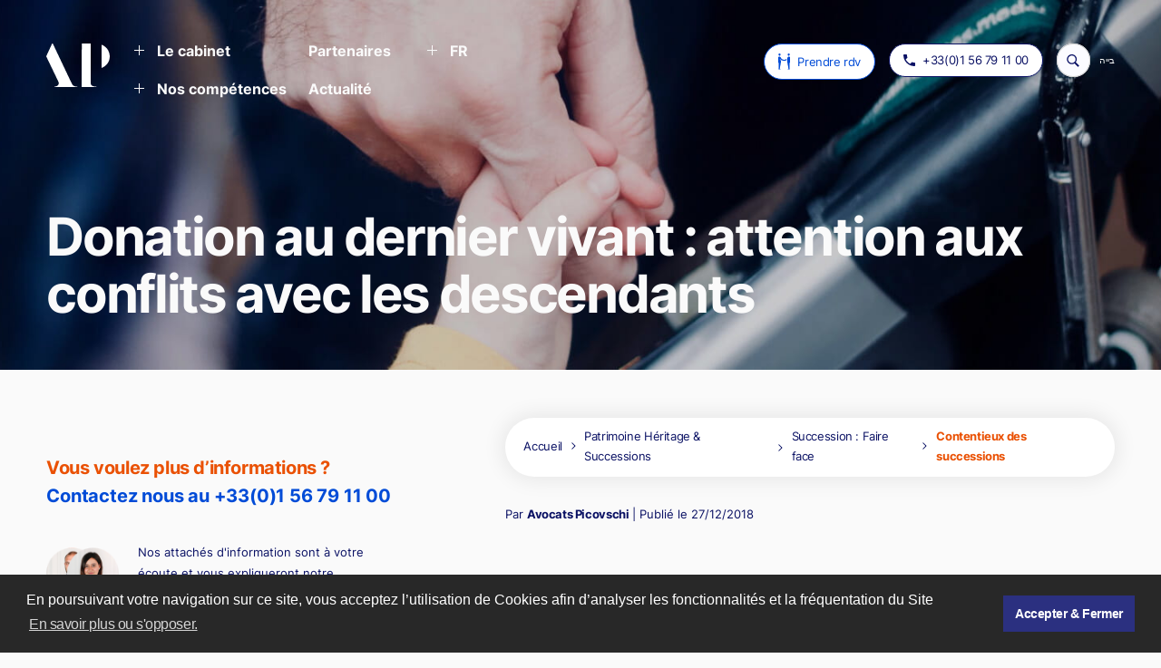

--- FILE ---
content_type: text/html; charset=UTF-8
request_url: https://www.avocats-picovschi.com/donation-au-dernier-vivant-attention-aux-conflits-avec-les-descendants_article-hs_152.html
body_size: 25040
content:
<!DOCTYPE html>

<html lang="fr" prefix="og: http://ogp.me/ns# fb: http://www.facebook.com/2008/fbml" data-wf-page="62164151ceccf851fc0bf565" data-wf-site="61f013b30f7d2f3bbf150e9e">


	<head>
		<title>Donation au dernier vivant : attention aux conflits avec les descendants - Cabinet Avocats Picovschi</title>
		<meta http-equiv="Content-Type" content="text/html; charset=utf-8"/>
		<meta http-equiv="X-UA-Compatible" content="IE=edge">
		<meta name="viewport" content="width=device-width, initial-scale=1">
		<meta name="description" content="La donation entre époux, dite donation au dernier vivant, permet à un époux d’augmenter la part d’héritage que recevra son conjoint. Avocats PICOVSCHI vous accompagne dans la gestion de cette donation particulière et vous aide à vous défendre en cas de contentieux. Une telle donation n’est effectivement pas complètement libre et en cas de présence de descendants, issus d’une union précédente ou extraconjugale se sentant spoliés, de nombreux conflits peuvent apparaitre. L’intervention d’un avocat expert en matière de succession vous aidera à conserver au mieux vos droits en tant que conjoint survivant et défendre vos intérêts." />
		<meta name="author" content="Avocats Picovschi" />
		<meta name="google-site-verification" content="H6raGFm9P5NuG1HvtEg4oGSYGMc4DUmK2aQbYBXxqqg">
		<meta name="facebook-domain-verification" content="79sswo7z4ypk349yll8bfeiw87w5px" />
		<link rel="apple-touch-icon" href="https://www.avocats-picovschi.com/img/logo/apple_logo_ap.png" />
		<link rel="canonical" href="https://www.avocats-picovschi.com/donation-au-dernier-vivant-attention-aux-conflits-avec-les-descendants_article-hs_152.html" />
		<meta property="fb:page_id" content="165493832246">
		<meta property="og:title" content="Donation au dernier vivant : attention aux conflits avec les descendants - Cabinet Avocats Picovschi">
		<meta property="og:description" content="La donation entre époux, dite donation au dernier vivant, permet à un époux d’augmenter la part d’héritage que recevra son conjoint. Avocats PICOVSCHI vous accompagne dans la gestion de cette donation particulière et vous aide à vous défendre en cas de contentieux. Une telle donation n’est effectivement pas complètement libre et en cas de présence de descendants, issus d’une union précédente ou extraconjugale se sentant spoliés, de nombreux conflits peuvent apparaitre. L’intervention d’un avocat expert en matière de succession vous aidera à conserver au mieux vos droits en tant que conjoint survivant et défendre vos intérêts.">
		<meta property="og:site_name" content="Avocats Picovschi">
		<meta property="og:url" content="https://www.avocats-picovschi.com/" />
		<meta property="og:image" content="https://www.avocats-picovschi.com/img/logo/apLogo.png">
		<meta property="og:image:type" content="image/png" />
		<meta property="og:image:width" content="80" />
		<meta property="og:image:height" content="55" />
		<link rel="preconnect" href="https://www.google-analytics.com">
		<link rel="preconnect" href="https://cdnjs.cloudflare.com">
		<link rel="preconnect" href="https://cdn.dexem.net">
		<link rel="preconnect" href="https://fonts.googleapis.com">
		<link rel="preconnect" href="https://fonts.gstatic.com">
		<link rel="preconnect" href="https://script.hotjar.com">
		<link rel="preload" as="script" href="https://cdn.dexem.net/dni_scripts/4c9648b0-8823-0134-08f7-723c91a8b9e5/dni.js">
		<link rel="preload" as="script" href="https://www.avocats-picovschi.com/js/wbinter.js">
		<link rel="preload" as="script" href="https://www.avocats-picovschi.com/js/jquery_3_5_1.js">
		<link rel="preload" as="script" href="https://www.avocats-picovschi.com/js/all_ap.js">
		<link rel="preload" as="script" href="https://script.hotjar.com/modules.eaa59710f7e60ac1d235.js">
		<link rel="preload" as="script" href="//cdnjs.cloudflare.com/ajax/libs/cookieconsent2/3.0.3/cookieconsent.min.js">
		<link rel="preload" href="https://fonts.gstatic.com/s/inter/v11/UcC73FwrK3iLTeHuS_fvQtMwCp50KnMa1ZL7.woff2" as="font" type="font/woff2" crossorigin>
		<link rel="preload" href="https://fonts.gstatic.com/s/inter/v11/UcCO3FwrK3iLTeHuS_fvQtMwCp50KnMw2boKoduKmMEVuI6fMZg.ttf" as="font" crossorigin="anonymous">
		<link rel="preload" href="https://fonts.gstatic.com/s/inter/v11/UcCO3FwrK3iLTeHuS_fvQtMwCp50KnMw2boKoduKmMEVuFuYMZg.ttf" as="font" crossorigin="anonymous">
		<link rel="preload" href="https://fonts.gstatic.com/s/inter/v11/UcCO3FwrK3iLTeHuS_fvQtMwCp50KnMw2boKoduKmMEVuLyfMZg.ttf" as="font" crossorigin="anonymous">
		<link rel="preload" href="//cdnjs.cloudflare.com/ajax/libs/cookieconsent2/3.0.3/cookieconsent.min.css" as="style" onload="this.rel='stylesheet'">
		<link rel="dns-prefetch" href="https://maxcdn.bootstrapcdn.com">
		<link rel="dns-prefetch" href="https://www.google-analytics.com">
		<link rel="dns-prefetch" href="https://cdnjs.cloudflare.com">
		<link rel="dns-prefetch" href="https://cdn.dexem.net">
		<link rel="dns-prefetch" href="https://fonts.gstatic.com">
		<link rel="preload" href="https://fonts.googleapis.com/css2?family=Inter:wght@100;200;300;400;500;600;700&display=swap" as="style" onload="this.onload=null;this.rel='stylesheet'">
		<noscript><link rel="stylesheet" href="https://fonts.googleapis.com/css2?family=Inter:wght@100;200;300;400;500;600;700&display=swap"></noscript>
		<!-- [if lt IE 9]><script src="https://cdnjs.cloudflare.com/ajax/libs/html5shiv/3.7.3/html5shiv.min.js" type="text/javascript"></script><![endif] -->
		<script type="text/javascript">!function(o,c){var n=c.documentElement,t=" w-mod-";n.className+=t+"js",("ontouchstart"in o||o.DocumentTouch&&c instanceof DocumentTouch)&&(n.className+=t+"touch")}(window,document);</script>
		<script>
		  (function(i,s,o,g,r,a,m){i['GoogleAnalyticsObject']=r;i[r]=i[r]||function(){
		  (i[r].q=i[r].q||[]).push(arguments)},i[r].l=1*new Date();a=s.createElement(o),
		  m=s.getElementsByTagName(o)[0];a.async=1;a.src=g;m.parentNode.insertBefore(a,m)
		  })(window,document,'script','https://www.google-analytics.com/analytics.js','ga');

		  ga('create', 'UA-9164461-1', 'auto');
		  ga('send', 'pageview');

		</script>
		
		<!-- Google tag (gtag.js) -->
		<script async src="https://www.googletagmanager.com/gtag/js?id=G-ZHBLQNB577"></script>
		<script>
		  window.dataLayer = window.dataLayer || [];
		  function gtag(){dataLayer.push(arguments);}
		  gtag('js', new Date());

		  gtag('config', 'G-ZHBLQNB577');
		</script>
		
		<!-- Matomo -->
		<script>
		  var _paq = window._paq = window._paq || [];
		  /* tracker methods like "setCustomDimension" should be called before "trackPageView" */
		  _paq.push(['trackPageView']);
		  _paq.push(['enableLinkTracking']);
		  (function() {
			var u="https://avocatspicovschi.matomo.cloud/";
			_paq.push(['setTrackerUrl', u+'matomo.php']);
			_paq.push(['setSiteId', '2']);
			var d=document, g=d.createElement('script'), s=d.getElementsByTagName('script')[0];
			g.async=true; g.src='//cdn.matomo.cloud/avocatspicovschi.matomo.cloud/matomo.js'; s.parentNode.insertBefore(g,s);
		  })();
		</script>
		<noscript><p><img src="https://avocatspicovschi.matomo.cloud/matomo.php?idsite=2&amp;rec=1" style="border:0;" alt="" /></p></noscript>
		<!-- End Matomo Code -->


					<style>
			@font-face{font-family:Inter;font-style:normal;font-weight:100;font-display:swap;src:url(https://fonts.gstatic.com/s/inter/v11/UcCO3FwrK3iLTeHuS_fvQtMwCp50KnMw2boKoduKmMEVuLyeMZg.ttf) format("truetype")}@font-face{font-family:Inter;font-style:normal;font-weight:200;font-display:swap;src:url(https://fonts.gstatic.com/s/inter/v11/UcCO3FwrK3iLTeHuS_fvQtMwCp50KnMw2boKoduKmMEVuDyfMZg.ttf) format("truetype")}@font-face{font-family:Inter;font-style:normal;font-weight:300;font-display:swap;src:url(https://fonts.gstatic.com/s/inter/v11/UcCO3FwrK3iLTeHuS_fvQtMwCp50KnMw2boKoduKmMEVuOKfMZg.ttf) format("truetype")}@font-face{font-family:Inter;font-style:normal;font-weight:400;font-display:swap;src:url(https://fonts.gstatic.com/s/inter/v11/UcCO3FwrK3iLTeHuS_fvQtMwCp50KnMw2boKoduKmMEVuLyfMZg.ttf) format("truetype")}@font-face{font-family:Inter;font-style:normal;font-weight:500;font-display:swap;src:url(https://fonts.gstatic.com/s/inter/v11/UcCO3FwrK3iLTeHuS_fvQtMwCp50KnMw2boKoduKmMEVuI6fMZg.ttf) format("truetype")}@font-face{font-family:Inter;font-style:normal;font-weight:600;font-display:swap;src:url(https://fonts.gstatic.com/s/inter/v11/UcCO3FwrK3iLTeHuS_fvQtMwCp50KnMw2boKoduKmMEVuGKYMZg.ttf) format("truetype")}@font-face{font-family:Inter;font-style:normal;font-weight:700;font-display:swap;src:url(https://fonts.gstatic.com/s/inter/v11/UcCO3FwrK3iLTeHuS_fvQtMwCp50KnMw2boKoduKmMEVuFuYMZg.ttf) format("truetype")}h1{font-weight:700;margin-bottom:10px}@media screen and (max-width:991px){body{font-size:1.25vw}.container{padding-right:4em;padding-left:4em}.flex-horizontal.center.absolute-100000{position:relative;z-index:100000}.flex-horizontal.padding-6px{margin-top:0}.image.absolute-cross{position:absolute;left:0;top:0;right:0;bottom:0}.image.burger{opacity:1}.text-arrow-wrap.capsule-nav{width:40px;height:40px;margin-right:0;padding:0;-webkit-box-pack:center;-webkit-justify-content:center;-ms-flex-pack:center;justify-content:center;-webkit-box-align:center;-webkit-align-items:center;-ms-flex-align:center;align-items:center}.text-arrow-wrap.capsule-nav.blue{width:40px;height:40px;margin-right:10px;padding:0;-webkit-box-pack:center;-webkit-justify-content:center;-ms-flex-pack:center;justify-content:center;-webkit-box-align:center;-webkit-align-items:center;-ms-flex-align:center;align-items:center}.grid-3-col{-ms-grid-columns:1fr;grid-template-columns:1fr}.grid-3-col._1-4fr-padding-4-8em{-ms-grid-columns:1fr 1fr;grid-template-columns:1fr 1fr}.grid-3-col._1-4fr-padding-4-8em.mobile-3-col{grid-auto-columns:1fr;grid-column-gap:5em;grid-row-gap:5em;-ms-grid-rows:1fr;grid-template-rows:1fr}.padding-1-6em{max-width:340px}.relative.center{margin-right:0}.seach-parent-3.desk{display:none}.navy-text{display:none}.navy-text.blue{display:none}.nav-wrap{-webkit-box-orient:vertical;-webkit-box-direction:normal;-webkit-flex-direction:column;-ms-flex-direction:column;flex-direction:column}.nav-menu{padding-top:30px}.tab{overflow:hidden}.dark-item-level-2{-ms-grid-columns:auto auto;grid-template-columns:auto auto}.item-level-3{-ms-grid-columns:auto auto;grid-template-columns:auto auto}.item-level-3.max-950px{-ms-grid-columns:auto auto;grid-template-columns:auto auto}.nav-col.left-mobile{width:auto;-webkit-box-align:start;-webkit-align-items:flex-start;-ms-flex-align:start;align-items:flex-start}.nav-col.flex-horizontal{margin-top:-70px}.margin-10px-2{position:relative;display:-webkit-box;display:-webkit-flex;display:-ms-flexbox;display:flex;margin-right:15px;-webkit-box-align:center;-webkit-align-items:center;-ms-flex-align:center;align-items:center}.orange-item-level-2{-ms-grid-columns:auto auto;grid-template-columns:auto auto}.nav-chlid-padding-3em{position:static;padding-left:23px;-webkit-box-orient:vertical;-webkit-box-direction:normal;-webkit-flex-direction:column;-ms-flex-direction:column;flex-direction:column;-webkit-transform:none;-ms-transform:none;transform:none}.nav-flex{display:-webkit-box;display:-webkit-flex;display:-ms-flexbox;display:flex;-webkit-box-orient:vertical;-webkit-box-direction:normal;-webkit-flex-direction:column;-ms-flex-direction:column;flex-direction:column}.hamburger{display:-webkit-box;display:-webkit-flex;display:-ms-flexbox;display:flex;height:40px;margin-right:22px;padding:9px 14px;-webkit-box-align:center;-webkit-align-items:center;-ms-flex-align:center;align-items:center;border-radius:100px;background-color:#fff;box-shadow:0 0 8px 5px rgba(0,0,0,.09)}.tabs._6px{padding-bottom:6px}.text-block{font-size:12px}.brand.margin{width:60px;margin-top:0;margin-right:2em}.blue-item-level-2{-ms-grid-columns:auto auto;grid-template-columns:auto auto}.burger-close-wrap{overflow:hidden}.dropdown-fr._1{margin-left:-23px}}@media screen and (max-width:767px){body{font-size:1.5vw}.text-arrow-wrap.capsule-nav{margin-right:0}.text-arrow-wrap.capsule-nav.blue{margin-right:10px}.text-arrow-wrap.capsule-nav.desk{display:none}.text-arrow-wrap.capsule-nav.mobile{display:-webkit-box;display:-webkit-flex;display:-ms-flexbox;display:flex;border-color:#ea5104}.grid-3-col{grid-row-gap:3em;-ms-grid-columns:1fr;grid-template-columns:1fr}.grid-3-col._1-4fr-padding-4-8em{padding-bottom:8em;-ms-grid-columns:1fr;grid-template-columns:1fr}.grid-3-col._1-4fr-padding-4-8em.mobile-3-col{-ms-grid-columns:1fr;grid-template-columns:1fr}.spacer-2em{height:16px}.padding-1-6em{max-width:none;padding-right:2em;padding-left:2em}.seach-parent-3{margin-left:auto}.dark-item-level-2{-ms-grid-columns:auto;grid-template-columns:auto}.item-level-3{-ms-grid-columns:auto;grid-template-columns:auto}.item-level-3.max-950px{-ms-grid-columns:auto;grid-template-columns:auto}.orange-item-level-2{-ms-grid-columns:auto;grid-template-columns:auto}.nav-chlid-padding-3em{-webkit-box-orient:vertical;-webkit-box-direction:normal;-webkit-flex-direction:column;-ms-flex-direction:column;flex-direction:column}.tabs._6px{padding-bottom:6px}.blue-item-level-2{-ms-grid-columns:auto;grid-template-columns:auto}#w-node-_06fb7c5b-e9a5-9dce-d98c-d5c4fc7720d8-fc0bf565{-ms-grid-column:span 1;grid-column-start:span 1;-ms-grid-column-span:1;grid-column-end:span 1}}@media screen and (max-width:479px){body{font-size:2vw}.container{padding-right:4vw;padding-left:4vw}.container.top-padding-30em{padding-right:2.5em;padding-left:2.5em}.container.top-padding-30em.right-padding-4em{padding-right:4vw;padding-left:4vw}.navlink.dark.regular--9em{-webkit-box-flex:0;-webkit-flex:0 0 auto;-ms-flex:0 0 auto;flex:0 0 auto;font-size:12px}.image.margin--7em{margin-right:8px;margin-left:8px}.text-arrow-wrap{-webkit-box-flex:0;-webkit-flex:0 0 auto;-ms-flex:0 0 auto;flex:0 0 auto;font-size:2vw}.text-arrow-wrap.capsule-nav{margin-right:.75em;padding-right:1.25em;padding-left:1.25em}.grid-3-col{-ms-grid-columns:1fr;grid-template-columns:1fr}.padding-1-6em{max-width:none;-webkit-box-orient:vertical;-webkit-box-direction:normal;-webkit-flex-direction:column;-ms-flex-direction:column;flex-direction:column;-webkit-box-align:start;-webkit-align-items:flex-start;-ms-flex-align:start;align-items:flex-start;border-radius:20px}.dropdown-toggle{width:auto}.tab.max-210px{max-width:220px}.navlink-2.normal.dark{font-size:14px;line-height:24px}.navlink-2.normal.orange{font-size:14px;line-height:24px}.navlink-2.normal.blue{font-size:14px;line-height:24px}.navbar{display:none}.nav-col.left-mobile{-webkit-box-align:start;-webkit-align-items:flex-start;-ms-flex-align:start;align-items:flex-start}.nav-col.flex-horizontal{position:static;margin-bottom:40px;padding-left:0}.navlink-normal-orange{font-size:14px;line-height:24px}.navlink-normal-dark{font-size:14px;line-height:24px}.accordion-2.max-155px{max-width:200px}.brand.margin{width:50px;margin-right:0}.navlink-dark-normal{-webkit-box-flex:0;-webkit-flex:0 0 auto;-ms-flex:0 0 auto;flex:0 0 auto}}html{font-family:sans-serif;-ms-text-size-adjust:100%;-webkit-text-size-adjust:100%}body{margin:0}nav,section{display:block}a{background-color:transparent}h1{font-size:2em;margin:.67em 0}img{border:0}input{color:inherit;font:inherit;margin:0}input::-moz-focus-inner{border:0;padding:0}input{line-height:normal}*{-webkit-box-sizing:border-box;-moz-box-sizing:border-box;box-sizing:border-box}html{height:100%}body{margin:0;min-height:100%;background-color:#fff;font-family:Arial,sans-serif;font-size:14px;line-height:20px;color:#333}img{max-width:100%;vertical-align:middle;display:inline-block}.w-inline-block{max-width:100%;display:inline-block}.w-clearfix:after,.w-clearfix:before{content:" ";display:table;grid-column-start:1;grid-row-start:1;grid-column-end:2;grid-row-end:2}.w-clearfix:after{clear:both}.w-button{display:inline-block;padding:9px 15px;background-color:#3898ec;color:#fff;border:0;line-height:inherit;text-decoration:none;border-radius:0}input.w-button{-webkit-appearance:button}h1,h5,h6{font-weight:700;margin-bottom:10px}h1{font-size:38px;line-height:44px;margin-top:20px}h5{font-size:14px;line-height:20px;margin-top:10px}h6{font-size:12px;line-height:18px;margin-top:10px}p{margin-top:0;margin-bottom:10px}ul{margin-top:0;margin-bottom:10px;padding-left:40px}.w-embed:after,.w-embed:before{content:" ";display:table;grid-column-start:1;grid-row-start:1;grid-column-end:2;grid-row-end:2}.w-embed:after{clear:both}.w-form{margin:0 0 15px}.w-input{display:block;width:100%;height:38px;padding:8px 12px;margin-bottom:10px;font-size:14px;line-height:1.428571429;color:#333;vertical-align:middle;background-color:#fff;border:1px solid #ccc}.w-input:-moz-placeholder{color:#999}.w-input::-moz-placeholder{color:#999;opacity:1}.w-input:-ms-input-placeholder{color:#999}.w-input::-webkit-input-placeholder{color:#999}.w-dropdown{display:inline-block;position:relative;text-align:left;margin-left:auto;margin-right:auto;z-index:900}.w-dropdown-toggle{position:relative;vertical-align:top;text-decoration:none;color:#222;padding:20px;text-align:left;margin-left:auto;margin-right:auto;white-space:nowrap}.w-dropdown-toggle{display:inline-block;padding-right:40px}.w-dropdown-list{position:absolute;background:#ddd;display:none;min-width:100%}.w-nav-brand{position:relative;float:left;text-decoration:none;color:#333}@media screen and (max-width:767px){.w-nav-brand{padding-left:10px}}#sommaire_article p{margin-bottom:30px;font-size:23px;line-height:1.8;font-weight:700;letter-spacing:-.02em;color:#2b3080}.block_article p{margin-bottom:30px;font-size:15px;line-height:2.3;font-weight:400}.block_article a{letter-spacing:-.03em;text-decoration:underline}#introduction_article p{margin-bottom:30px;font-size:15px;line-height:2.2;font-weight:400;font-style:italic;margin-top:30px}.block_article li{margin-bottom:10px;font-size:16px;line-height:1.8;font-weight:400;letter-spacing:-.02em;padding-left:1.4em}body{background-color:#fafafa;font-family:Inter,sans-serif;color:#0a1164;font-size:1vw;line-height:2;font-weight:400}h1{margin-top:0;margin-bottom:0;font-size:4.8em;line-height:1;font-weight:700}h5{margin-top:0;margin-bottom:0;font-size:1.33em;line-height:1.37;font-weight:700}h6{margin-top:0;margin-bottom:0;font-size:14px;line-height:1.2;font-weight:700}p{margin-bottom:0;font-size:13px;line-height:2.2}a{color:#0a1164;letter-spacing:-.02em;text-decoration:none}.container{width:100%;max-width:1440px;margin-right:auto;margin-left:auto;padding-right:4em;padding-left:4em}.container.top-padding-30em{position:relative;padding:25em 4em 4em;-webkit-flex-wrap:wrap;-ms-flex-wrap:wrap;flex-wrap:wrap;background-image:-webkit-gradient(linear,left top,left bottom,from(transparent),to(transparent));background-image:linear-gradient(180deg,transparent,transparent)}.container.top-padding-30em.right-padding-4em{max-width:1440px;padding-top:18em;padding-right:4em;padding-left:4em;background-image:none}.container.padding-4-2em{padding-top:4.2em}.navlink{margin-right:0;margin-left:0;padding-right:0;padding-left:0;color:#fafafa;font-size:13px;line-height:22px;font-weight:700;text-decoration:none}.navlink.dark{color:#0a1164}.navlink.dark.regular--9em{font-weight:400}.flex-horizontal{display:-webkit-box;display:-webkit-flex;display:-ms-flexbox;display:flex;-webkit-box-orient:horizontal;-webkit-box-direction:normal;-webkit-flex-direction:row;-ms-flex-direction:row;flex-direction:row;-webkit-box-pack:justify;-webkit-justify-content:space-between;-ms-flex-pack:justify;justify-content:space-between}.flex-horizontal.center{-webkit-box-pack:start;-webkit-justify-content:flex-start;-ms-flex-pack:start;justify-content:flex-start;-webkit-box-align:center;-webkit-align-items:center;-ms-flex-align:center;align-items:center}.flex-horizontal.padding-6px{position:relative;z-index:10;margin-top:8px;margin-bottom:6px;-webkit-box-pack:end;-webkit-justify-content:flex-end;-ms-flex-pack:end;justify-content:flex-end;-webkit-box-align:stretch;-webkit-align-items:stretch;-ms-flex-align:stretch;align-items:stretch}.flex-horizontal.padding-6px._1{-webkit-box-align:start;-webkit-align-items:flex-start;-ms-flex-align:start;align-items:flex-start}.flex-horizontal.center{-webkit-box-align:center;-webkit-align-items:center;-ms-flex-align:center;align-items:center}.flex-horizontal.padding-6px{margin-bottom:6px;-webkit-box-pack:end;-webkit-justify-content:flex-end;-ms-flex-pack:end;justify-content:flex-end;-webkit-box-align:stretch;-webkit-align-items:stretch;-ms-flex-align:stretch;align-items:stretch}.flex-horizontal.margin-4px{margin-top:0;margin-bottom:3px;padding-top:5px;padding-bottom:5px}.plus{display:-webkit-box;display:-webkit-flex;display:-ms-flexbox;display:flex;margin-top:-5px;margin-right:14px;-webkit-box-pack:center;-webkit-justify-content:center;-ms-flex-pack:center;justify-content:center;-webkit-box-align:center;-webkit-align-items:center;-ms-flex-align:center;align-items:center}.link-block{display:-webkit-box;display:-webkit-flex;display:-ms-flexbox;display:flex;width:100%;-webkit-box-orient:vertical;-webkit-box-direction:normal;-webkit-flex-direction:column;-ms-flex-direction:column;flex-direction:column;-webkit-box-align:stretch;-webkit-align-items:stretch;-ms-flex-align:stretch;align-items:stretch}.link-block.flex-100.auto{font-size:13px}.link-block.auto{width:auto}.link-block.auto-padding-right-23px{width:auto;padding-left:23px}.underline{width:100%;height:1px;background-color:#fafafa}.underline.z-2{position:absolute;left:0;top:0;right:0;bottom:0;z-index:2}.underline.z-2.dark{background-color:#0a1164}.arrow{width:11px;margin-left:10px}.arrow.hide{display:none;opacity:0}.arrow.right-10{position:relative;z-index:2;margin-right:0;margin-left:0}.arrow.right-10.white{position:absolute;left:0;top:0;right:0;bottom:0;z-index:1;width:13px}.arrow.right-10.blue{width:13px}.arrow.right-10.blue._15px{width:13px}.image.margin--7em{margin-right:10px;margin-left:10px}.image._6-25em{width:6.25em;margin-right:1.6em}.image.absolute-z-2{position:absolute;left:0;top:0;right:0;bottom:0;z-index:2;display:block;width:100%}.image.br-white{width:100%}.underline-wrap{position:relative;overflow:hidden}.underline-ghost{z-index:1;width:100%;height:1px;background-color:rgba(10,17,100,.1)}.underline-ghost.blue{background-color:rgba(0,75,215,.1)}.underline-ghost.orange{background-color:rgba(208,106,23,.1)}.underline-ghost.absolute{position:absolute;left:0;top:0;right:0;bottom:0}.paragraph{font-size:13px}.paragraph.lh-1-8{font-size:13px;line-height:1.8}.h1.white-4-17em{max-width:34ch;color:#fafafa;font-size:4.5em;line-height:1.1;letter-spacing:-.04em}.section{position:relative}.section.static{position:static}.grid-1-col{display:-ms-grid;display:grid;padding:4.3em 3.7em 4em;-webkit-box-pack:center;-webkit-justify-content:center;-ms-flex-pack:center;justify-content:center;justify-items:start;-webkit-align-content:center;-ms-flex-line-pack:center;align-content:center;grid-auto-columns:1fr;grid-column-gap:2em;grid-row-gap:2em;-ms-grid-columns:1fr;grid-template-columns:1fr;-ms-grid-rows:auto;grid-template-rows:auto;background-color:#fff;box-shadow:4px 0 30px 0 rgba(0,0,0,.08);font-size:1vw}.grid-1-col.static-no-lr-padd{position:static;width:100%;padding-top:2.3em;padding-right:0;padding-left:0;background-color:transparent;box-shadow:none}.h5.lh-1-58{margin-bottom:0;font-size:1.5em;line-height:1.6;letter-spacing:-.02em}.textlink{font-size:13px}.text-arrow-wrap{display:-webkit-box;display:-webkit-flex;display:-ms-flexbox;display:flex;margin-bottom:3px;padding-top:5px;padding-bottom:5px;-webkit-box-pack:justify;-webkit-justify-content:space-between;-ms-flex-pack:justify;justify-content:space-between;-webkit-box-align:stretch;-webkit-align-items:stretch;-ms-flex-align:stretch;align-items:stretch;-webkit-box-flex:0;-webkit-flex:0 auto;-ms-flex:0 auto;flex:0 auto}.text-arrow-wrap.capsule-nav{margin-right:15px;padding:10px 15px;-webkit-box-pack:center;-webkit-justify-content:center;-ms-flex-pack:center;justify-content:center;-webkit-box-align:center;-webkit-align-items:center;-ms-flex-align:center;align-items:center;border-style:solid;border-width:1px;border-color:#0a1164;border-radius:10000px;background-color:#fff}.text-arrow-wrap.capsule-nav.blue{-webkit-box-pack:center;-webkit-justify-content:center;-ms-flex-pack:center;justify-content:center;-webkit-box-align:center;-webkit-align-items:center;-ms-flex-align:center;align-items:center;border-color:#004bd7}.text-arrow-wrap.capsule-nav.mobile{display:none}.background-asset{position:absolute;left:0;top:0;right:0;bottom:0;z-index:-2;width:100%;height:100%;-o-object-fit:cover;object-fit:cover}.grid-3-col{display:-ms-grid;display:grid;-webkit-box-align:center;-webkit-align-items:center;-ms-flex-align:center;align-items:center;grid-auto-columns:1fr;grid-column-gap:7em;grid-row-gap:2em;-ms-grid-columns:1fr 1fr 1fr;grid-template-columns:1fr 1fr 1fr;-ms-grid-rows:1fr;grid-template-rows:1fr}.grid-3-col._1-4fr-padding-4-8em{padding-bottom:4.8em;-webkit-box-align:start;-webkit-align-items:start;-ms-flex-align:start;align-items:start;grid-column-gap:7em;grid-row-gap:7em;-ms-grid-columns:1fr 1fr 1fr;grid-template-columns:1fr 1fr 1fr}.grid-3-col._1-4fr-padding-4-8em.mobile-3-col{display:-ms-grid;display:grid;-webkit-box-pack:justify;-webkit-justify-content:space-between;-ms-flex-pack:justify;justify-content:space-between;-webkit-box-align:start;-webkit-align-items:flex-start;-ms-flex-align:start;align-items:flex-start;-webkit-align-content:start;-ms-flex-line-pack:start;align-content:start;grid-auto-columns:1fr;grid-column-gap:9em;grid-row-gap:9em;-ms-grid-columns:1fr 1.72fr;grid-template-columns:1fr 1.72fr;-ms-grid-rows:1fr;grid-template-rows:1fr}.image-dimmer{position:absolute;left:0;top:0;right:0;bottom:0;z-index:-1;background-color:transparent}.page{display:block;overflow:hidden;width:100%}.page.overflow-show{overflow:visible}.spacer-2em{width:100%;height:2.1em}.toggle{position:relative;display:-webkit-box;display:-webkit-flex;display:-ms-flexbox;display:flex;width:100%;margin:0 0 15px;padding:0;-webkit-box-pack:start;-webkit-justify-content:flex-start;-ms-flex-pack:start;justify-content:flex-start;-webkit-box-align:center;-webkit-align-items:center;-ms-flex-align:center;align-items:center}.toggle.auto{width:auto;margin-bottom:6px}.underline-nav-2{width:100%;height:1px;background-color:#0a1164}.list{position:relative;display:block;overflow:hidden;width:100%;padding-left:23px;background-color:transparent}.list.padding-0{padding-left:0}.search-5{position:absolute;top:auto;display:block;width:100%;margin-top:auto;margin-bottom:auto;-webkit-box-align:center;-webkit-align-items:center;-ms-flex-align:center;align-items:center;-webkit-box-flex:1;-webkit-flex:1;-ms-flex:1;flex:1;border-style:none;border-width:1px;border-color:#fff;border-radius:0}.search-button-3{position:absolute;left:0;top:0;right:auto;bottom:auto;z-index:1;width:14px;height:100%;margin-right:15px;padding:0 18px;background-color:transparent;background-image:url(https://www.avocats-picovschi.com/images/icons8-search.svg);background-position:50% 50%;background-size:16px 16px;background-repeat:no-repeat;color:transparent}.padding-1-6em{display:-webkit-box;display:-webkit-flex;display:-ms-flexbox;display:flex;padding:4px 1.6em;-webkit-box-orient:horizontal;-webkit-box-direction:normal;-webkit-flex-direction:row;-ms-flex-direction:row;flex-direction:row;-webkit-box-pack:center;-webkit-justify-content:center;-ms-flex-pack:center;justify-content:center;-webkit-box-align:center;-webkit-align-items:center;-ms-flex-align:center;align-items:center;grid-auto-columns:1fr;-ms-grid-columns:1fr 1fr 1fr 1fr;grid-template-columns:1fr 1fr 1fr 1fr;-ms-grid-rows:auto;grid-template-rows:auto;border-radius:100px;background-color:#fff;box-shadow:0 0 22px 4px rgba(0,0,0,.08)}.sticky{position:-webkit-sticky;position:sticky;top:30px;max-width:420px}.right{display:-webkit-box;display:-webkit-flex;display:-ms-flexbox;display:flex;-webkit-box-orient:vertical;-webkit-box-direction:normal;-webkit-flex-direction:column;-ms-flex-direction:column;flex-direction:column;-webkit-box-align:start;-webkit-align-items:flex-start;-ms-flex-align:start;align-items:flex-start}.span-blue{color:#004bd7;letter-spacing:-.01em}.spacer-5em{width:100%;height:5em}.relative{position:relative}.relative.center{display:-webkit-box;display:-webkit-flex;display:-ms-flexbox;display:flex;margin-right:8px;-webkit-box-pack:center;-webkit-justify-content:center;-ms-flex-pack:center;justify-content:center;-webkit-box-align:center;-webkit-align-items:center;-ms-flex-align:center;align-items:center}.spacer-1em{height:1em}.underline-nav-2{width:100%;height:1px;background-color:#fbfbff}.underline-nav-2.dark{background-color:#0a1164}.search-input-4{position:static;width:250px;margin-right:15px;margin-bottom:0;margin-left:25px;padding-top:6px;padding-bottom:6px;float:left;border-style:none;border-width:1px;border-color:#fff;border-radius:40px;background-color:transparent;color:#0a1164;font-size:14px;font-weight:400}.search-input-4::-webkit-input-placeholder{color:rgba(24,25,69,.6);font-weight:500}.search-input-4:-ms-input-placeholder{color:rgba(24,25,69,.6);font-weight:500}.search-input-4::-ms-input-placeholder{color:rgba(24,25,69,.6);font-weight:500}.seach-parent-3{position:relative;display:-webkit-box;display:-webkit-flex;display:-ms-flexbox;display:flex;overflow:hidden;width:37px;height:37px;margin-top:0;-webkit-box-pack:center;-webkit-justify-content:center;-ms-flex-pack:center;justify-content:center;-webkit-box-align:center;-webkit-align-items:center;-ms-flex-align:center;align-items:center;-webkit-box-flex:0;-webkit-flex:0 auto;-ms-flex:0 auto;flex:0 auto;border-radius:50px;background-color:#fbfbff;box-shadow:inset 0 0 0 1px #d1d1d1;color:#283338;font-size:13px;line-height:21px;font-weight:400;letter-spacing:.03em}.seach-parent-3.desk{min-height:37px;min-width:37px;-webkit-box-pack:start;-webkit-justify-content:flex-start;-ms-flex-pack:start;justify-content:flex-start}.navy-text{font-size:13px;line-height:15px}.navy-text.blue{color:#004bd7}.underline-nav-2-2{width:100%;height:1px;background-color:#0a1164}.nav-wrap{z-index:1;display:-webkit-box;display:-webkit-flex;display:-ms-flexbox;display:flex;width:100%;-webkit-box-align:start;-webkit-align-items:flex-start;-ms-flex-align:start;align-items:flex-start}.dropdown-toggle{display:-webkit-box;display:-webkit-flex;display:-ms-flexbox;display:flex;width:100%;padding:0;-webkit-box-align:center;-webkit-align-items:center;-ms-flex-align:center;align-items:center}.dropdown-toggle.overflow-hidden{overflow:hidden;width:100%;margin-bottom:0}.dropdown-toggle.bottom-margin-6px{margin-bottom:6px}.dropdown-toggle.marg-23px{padding-left:23px}.tab-pane{overflow:hidden}.tab-pane.left-padding-23px{padding-left:23px}.nav-menu{display:-webkit-box;display:-webkit-flex;display:-ms-flexbox;display:flex;width:100%;-webkit-box-orient:vertical;-webkit-box-direction:normal;-webkit-flex-direction:column;-ms-flex-direction:column;flex-direction:column;-webkit-box-pack:justify;-webkit-justify-content:space-between;-ms-flex-pack:justify;justify-content:space-between;-webkit-box-align:stretch;-webkit-align-items:stretch;-ms-flex-align:stretch;align-items:stretch}.tab{overflow:hidden;width:100%;padding:0;background-color:transparent}.tab.max-210px{display:-webkit-box;display:-webkit-flex;display:-ms-flexbox;display:flex;max-width:210px;-webkit-box-pack:justify;-webkit-justify-content:space-between;-ms-flex-pack:justify;justify-content:space-between}.tab.max-210px._3{max-width:250px}.navlink-2{margin-right:0;margin-left:0;padding-right:0;padding-left:0;color:#fbfbff;font-size:13px;line-height:22px;font-weight:700;text-decoration:none}.navlink-2.normal{font-size:12px;line-height:22px;font-weight:400}.navlink-2.normal.dark{color:#0a1164;font-size:13px;text-decoration:none}.navlink-2.normal.orange{color:#ea5104;font-size:13px}.navlink-2.normal.blue{color:#004bd7;font-size:13px}.navlink-2.dark{color:#0a1164}.navlink-2.dark.light-mode-ix{font-size:16px;font-weight:700;letter-spacing:0;text-decoration:none}.underline-nav-level-2{width:100%;height:1px;background-color:#0a1164}.underline-nav-level-2.blue{background-color:#004bd7}.underline-nav-level-2.orange{background-color:#ea5104}.navbar{position:absolute;left:0;top:0;right:0;bottom:auto;z-index:1000;display:none;padding-top:40px;padding-bottom:40px;grid-auto-columns:1fr;-ms-grid-columns:1fr 1fr;grid-template-columns:1fr 1fr;-ms-grid-rows:auto auto;grid-template-rows:auto auto}.dark-item-level-2{display:-ms-grid;display:grid;overflow:hidden;max-width:800px;grid-auto-columns:1fr;grid-column-gap:3.9em;grid-row-gap:0;-ms-grid-columns:auto auto auto;grid-template-columns:auto auto auto;-ms-grid-rows:auto;grid-template-rows:auto}.plus-child-2-3{width:10px;height:2px;background-color:#0a1164}.plus-child-2-3.light-mode-ix{width:11px;height:1px;-webkit-box-flex:0;-webkit-flex:0 0 auto;-ms-flex:0 0 auto;flex:0 0 auto}.plus-child-1-dark{position:relative;left:5px;width:1px;height:9px;background-color:#0a1164}.item-level-3{display:-ms-grid;display:grid;width:100%;padding-left:23px;justify-items:start;-webkit-box-align:end;-webkit-align-items:end;-ms-flex-align:end;align-items:end;grid-auto-columns:auto;grid-column-gap:16px;-ms-grid-columns:auto auto auto;grid-template-columns:auto auto auto;-ms-grid-rows:auto;grid-template-rows:auto}.item-level-3.max-950px{max-width:1000px;grid-column-gap:25px}.item-level-3.max-800px{max-width:800px}.item-level-3.max-860px{max-width:860px}.item-level-3.max-720px{max-width:720px}.item-level-3.max-500px{max-width:500px}.item-level-3.max-640px{max-width:640px}.nav-col{display:-webkit-box;display:-webkit-flex;display:-ms-flexbox;display:flex;width:100%;margin-right:3em;-webkit-box-orient:vertical;-webkit-box-direction:normal;-webkit-flex-direction:column;-ms-flex-direction:column;flex-direction:column}.nav-col.right-padding-0{margin-right:0}.nav-col.flex-horizontal{position:absolute;left:auto;top:0;right:0;bottom:auto;z-index:100;width:auto;margin-right:0;-webkit-box-orient:vertical;-webkit-box-direction:normal;-webkit-flex-direction:column;-ms-flex-direction:column;flex-direction:column}.plus-child-1-level-2{position:relative;left:5px;width:1px;height:9px;background-color:#0a1164}.plus-child-1-level-2.blue{background-color:#004bd7}.plus-child-1-level-2.orange{background-color:#ea5104}.absolute-cover{position:absolute;left:0;top:0;right:0;bottom:0;z-index:-1;background-color:transparent;color:#fbfbff}.plus-child-1-orange{position:relative;left:5px;width:1px;height:9px;background-color:#ea5104}.underline-2{width:100%;height:1px;background-color:#fbfbff}.underline-2.z-2{position:absolute;left:0;top:0;right:0;bottom:0;z-index:2}.underline-2.z-2.dark{background-color:#0a1164}.underline-2.z-2.orange{background-color:#ea5104}.underline-2.z-2.blue{background-color:#004bd7}.navlink-normal-orange{color:#ea5104;font-size:13px;line-height:22px;font-weight:400;text-decoration:none}.orange-item-level-2{display:-ms-grid;display:grid;overflow:hidden;max-width:780px;grid-auto-columns:auto;grid-column-gap:3.9em;grid-row-gap:0;-ms-grid-columns:auto auto auto;grid-template-columns:auto auto auto;-ms-grid-rows:auto;grid-template-rows:auto}.tabs-menu.left-flex-verticle{display:-webkit-box;display:-webkit-flex;display:-ms-flexbox;display:flex;-webkit-box-orient:vertical;-webkit-box-direction:normal;-webkit-flex-direction:column;-ms-flex-direction:column;flex-direction:column}.tabs-content.padding-14px{margin-top:14px}.tabs-content.padding-35px{margin-top:35px}.plus-child-2-dark{width:9px;height:1px;background-color:#0a1164}.navlink-normal-dark{outline-color:#0a1164;outline-offset:0;outline-style:none;outline-width:3px;color:#0a1164;font-size:13px;line-height:22px;font-style:normal;font-weight:400;text-decoration:none}.nav-chlid-padding-3em{position:absolute;top:0;right:auto;bottom:auto;z-index:100;display:-webkit-box;display:-webkit-flex;display:-ms-flexbox;display:flex;margin-left:0;padding-left:3em;-webkit-transform:translate(155px,0);-ms-transform:translate(155px,0);transform:translate(155px,0)}.nav-flex{position:relative}.hamburger{display:none}.plus-child-1-3{position:relative;left:6px;width:2px;height:10px;background-color:#0a1164}.plus-child-1-3.light-mode-ix{width:1px;height:11px;padding-top:0;-webkit-box-flex:0;-webkit-flex:0 0 auto;-ms-flex:0 0 auto;flex:0 0 auto}.spacer-6px{width:155px;height:6px}.plus-orange{display:-webkit-box;display:-webkit-flex;display:-ms-flexbox;display:flex;margin-top:-4px;margin-right:14px;-webkit-box-pack:center;-webkit-justify-content:center;-ms-flex-pack:center;justify-content:center;-webkit-box-align:center;-webkit-align-items:center;-ms-flex-align:center;align-items:center}.accordion-2{z-index:1;display:-webkit-box;display:-webkit-flex;display:-ms-flexbox;display:flex;overflow:hidden;margin-right:0;margin-left:0;-webkit-box-orient:vertical;-webkit-box-direction:normal;-webkit-flex-direction:column;-ms-flex-direction:column;flex-direction:column;-webkit-box-align:start;-webkit-align-items:flex-start;-ms-flex-align:start;align-items:flex-start}.accordion-2.max-155px{max-width:160px}.plus-child-2-level-2{width:9px;height:1px;background-color:#0a1164}.plus-child-2-level-2.orange{background-color:#ea5104}.plus-child-2-level-2.blue{background-color:#004bd7}.navlink-normal-blue{color:#004bd7;font-size:13px;line-height:22px;font-weight:400;text-decoration:none}.nav-chlid{z-index:1;display:-webkit-box;display:-webkit-flex;display:-ms-flexbox;display:flex;width:100%;-webkit-box-align:start;-webkit-align-items:flex-start;-ms-flex-align:start;align-items:flex-start}.brand.margin{position:relative;display:-webkit-box;display:-webkit-flex;display:-ms-flexbox;display:flex;width:70px;margin-top:8px;margin-right:3em;padding-right:0;padding-left:0}.brand.margin.w--current{margin-right:2em}.blue-item-level-2{display:-ms-grid;display:grid;overflow:hidden;max-width:720px;grid-auto-columns:auto;grid-column-gap:3em;grid-row-gap:0;-ms-grid-columns:auto auto auto;grid-template-columns:auto auto auto;-ms-grid-rows:auto;grid-template-rows:auto}.plus-child-2-orange{width:9px;height:1px;background-color:#ea5104}.list-fr{overflow:hidden}.navlink-dark-normal{margin-right:0;margin-left:0;padding-right:0;padding-left:0;color:#0a1164;font-size:13px;line-height:22px;text-decoration:none;font-weight:700}.jean-martin{display:block;margin-top:2em;margin-bottom:2em;-webkit-box-orient:horizontal;-webkit-box-direction:normal;-webkit-flex-direction:row;-ms-flex-direction:row;flex-direction:row;-webkit-box-align:center;-webkit-align-items:center;-ms-flex-align:center;align-items:center}.div-block-5{overflow:hidden;width:70px;height:70px;margin-right:20px;-webkit-box-flex:0;-webkit-flex:0 0 auto;-ms-flex:0 0 auto;flex:0 0 auto;border-radius:50px}.div-block-6{-webkit-box-flex:0;-webkit-flex:0 auto;-ms-flex:0 auto;flex:0 auto}.jeanmartin-h5{margin-bottom:10px;font-size:1em;line-height:1.6;font-weight:700}.text-span{font-weight:400}.div-block-7{display:-webkit-box;display:-webkit-flex;display:-ms-flexbox;display:flex}@media screen and (max-width:991px){body{font-size:1.25vw}h5{font-size:15px}.container{padding-right:4em;padding-left:4em}.flex-horizontal.center.absolute-100000{position:relative;z-index:100000}.flex-horizontal.padding-6px{margin-top:0}.image._6-25em{width:68px;margin-right:15px}.image.absolute-cross{position:absolute;left:0;top:0;right:0;bottom:0}.image.burger{opacity:1}.grid-1-col{position:static;right:4em;bottom:-28%;width:50em}.h5.lh-1-58{font-size:2.3em}.text-arrow-wrap.capsule-nav{width:40px;height:40px;margin-right:0;padding:0;-webkit-box-pack:center;-webkit-justify-content:center;-ms-flex-pack:center;justify-content:center;-webkit-box-align:center;-webkit-align-items:center;-ms-flex-align:center;align-items:center}.text-arrow-wrap.capsule-nav.blue{width:40px;height:40px;margin-right:10px;padding:0;-webkit-box-pack:center;-webkit-justify-content:center;-ms-flex-pack:center;justify-content:center;-webkit-box-align:center;-webkit-align-items:center;-ms-flex-align:center;align-items:center}.grid-3-col{-ms-grid-columns:1fr;grid-template-columns:1fr}.grid-3-col._1-4fr-padding-4-8em{-ms-grid-columns:1fr 1fr;grid-template-columns:1fr 1fr}.grid-3-col._1-4fr-padding-4-8em.mobile-3-col{grid-auto-columns:1fr;grid-column-gap:5em;grid-row-gap:5em;-ms-grid-rows:1fr;grid-template-rows:1fr}.padding-1-6em{max-width:340px}.relative.center{margin-right:0}.seach-parent-3.desk{display:none}.navy-text{display:none}.navy-text.blue{display:none}.nav-wrap{-webkit-box-orient:vertical;-webkit-box-direction:normal;-webkit-flex-direction:column;-ms-flex-direction:column;flex-direction:column}.nav-menu{padding-top:30px}.tab{overflow:hidden}.dark-item-level-2{-ms-grid-columns:auto auto;grid-template-columns:auto auto}.item-level-3{-ms-grid-columns:auto auto;grid-template-columns:auto auto}.item-level-3.max-950px{-ms-grid-columns:auto auto;grid-template-columns:auto auto}.nav-col.left-mobile{width:auto;-webkit-box-align:start;-webkit-align-items:flex-start;-ms-flex-align:start;align-items:flex-start}.nav-col.flex-horizontal{margin-top:-70px}.margin-10px-2{position:relative;display:-webkit-box;display:-webkit-flex;display:-ms-flexbox;display:flex;margin-right:15px;-webkit-box-align:center;-webkit-align-items:center;-ms-flex-align:center;align-items:center}.orange-item-level-2{-ms-grid-columns:auto auto;grid-template-columns:auto auto}.nav-chlid-padding-3em{position:static;padding-left:23px;-webkit-box-orient:vertical;-webkit-box-direction:normal;-webkit-flex-direction:column;-ms-flex-direction:column;flex-direction:column;-webkit-transform:none;-ms-transform:none;transform:none}.nav-flex{display:-webkit-box;display:-webkit-flex;display:-ms-flexbox;display:flex;-webkit-box-orient:vertical;-webkit-box-direction:normal;-webkit-flex-direction:column;-ms-flex-direction:column;flex-direction:column}.hamburger{display:-webkit-box;display:-webkit-flex;display:-ms-flexbox;display:flex;height:40px;margin-right:22px;padding:9px 14px;-webkit-box-align:center;-webkit-align-items:center;-ms-flex-align:center;align-items:center;border-radius:100px;background-color:#fff;box-shadow:0 0 8px 5px rgba(0,0,0,.09)}.tabs._6px{padding-bottom:6px}.text-block{font-size:12px}.brand.margin{width:60px;margin-top:0;margin-right:2em}.blue-item-level-2{-ms-grid-columns:auto auto;grid-template-columns:auto auto}.burger-close-wrap{overflow:hidden}.dropdown-fr._1{margin-left:-23px}}@media screen and (max-width:767px){body{font-size:1.5vw}.grid-1-col{position:static;width:100%;max-width:500px;padding:7em 5em;grid-column-gap:3em;grid-row-gap:3em}.text-arrow-wrap.capsule-nav{margin-right:0}.text-arrow-wrap.capsule-nav.blue{margin-right:10px}.text-arrow-wrap.capsule-nav.desk{display:none}.text-arrow-wrap.capsule-nav.mobile{display:-webkit-box;display:-webkit-flex;display:-ms-flexbox;display:flex;border-color:#ea5104}.grid-3-col{grid-row-gap:3em;-ms-grid-columns:1fr;grid-template-columns:1fr}.grid-3-col._1-4fr-padding-4-8em{padding-bottom:8em;-ms-grid-columns:1fr;grid-template-columns:1fr}.grid-3-col._1-4fr-padding-4-8em.mobile-3-col{-ms-grid-columns:1fr;grid-template-columns:1fr}.spacer-2em{height:16px}.padding-1-6em{max-width:none;padding-right:2em;padding-left:2em}.sticky{position:static;width:auto}.spacer-1em{height:8px}.seach-parent-3{margin-left:auto}.dark-item-level-2{-ms-grid-columns:auto;grid-template-columns:auto}.item-level-3{-ms-grid-columns:auto;grid-template-columns:auto}.item-level-3.max-950px{-ms-grid-columns:auto;grid-template-columns:auto}.orange-item-level-2{-ms-grid-columns:auto;grid-template-columns:auto}.nav-chlid-padding-3em{-webkit-box-orient:vertical;-webkit-box-direction:normal;-webkit-flex-direction:column;-ms-flex-direction:column;flex-direction:column}.tabs._6px{padding-bottom:6px}.blue-item-level-2{-ms-grid-columns:auto;grid-template-columns:auto}#w-node-_06fb7c5b-e9a5-9dce-d98c-d5c4fc771fc3-fc0bf565{-ms-grid-column-span:1;grid-column-end:2;-ms-grid-column:1;grid-column-start:1;-ms-grid-row-span:0;grid-row-end:2;-ms-grid-row:2;grid-row-start:2}#w-node-_06fb7c5b-e9a5-9dce-d98c-d5c4fc7720d8-fc0bf565{-ms-grid-column:span 1;grid-column-start:span 1;-ms-grid-column-span:1;grid-column-end:span 1}}@media screen and (max-width:479px){body{font-size:2vw}h5{font-size:14px}.container{padding-right:4vw;padding-left:4vw}.container.top-padding-30em{padding-right:2.5em;padding-left:2.5em}.container.top-padding-30em.right-padding-4em{padding-right:4vw;padding-left:4vw}.navlink.dark.regular--9em{-webkit-box-flex:0;-webkit-flex:0 0 auto;-ms-flex:0 0 auto;flex:0 0 auto;font-size:12px}.image.margin--7em{margin-right:8px;margin-left:8px}.grid-1-col.static-no-lr-padd{padding-top:6em}.h5{font-size:20px}.h5.lh-1-58{font-size:20px}.text-arrow-wrap{-webkit-box-flex:0;-webkit-flex:0 0 auto;-ms-flex:0 0 auto;flex:0 0 auto;font-size:2vw}.text-arrow-wrap.capsule-nav{margin-right:.75em;padding-right:1.25em;padding-left:1.25em}.grid-3-col{-ms-grid-columns:1fr;grid-template-columns:1fr}.padding-1-6em{max-width:none;-webkit-box-orient:vertical;-webkit-box-direction:normal;-webkit-flex-direction:column;-ms-flex-direction:column;flex-direction:column;-webkit-box-align:start;-webkit-align-items:flex-start;-ms-flex-align:start;align-items:flex-start;border-radius:20px}.dropdown-toggle{width:auto}.tab.max-210px{max-width:220px}.navlink-2.normal.dark{font-size:14px;line-height:24px}.navlink-2.normal.orange{font-size:14px;line-height:24px}.navlink-2.normal.blue{font-size:14px;line-height:24px}.navbar{display:none}.nav-col.left-mobile{-webkit-box-align:start;-webkit-align-items:flex-start;-ms-flex-align:start;align-items:flex-start}.nav-col.flex-horizontal{position:static;margin-bottom:40px;padding-left:0}.navlink-normal-orange{font-size:14px;line-height:24px}.navlink-normal-dark{font-size:14px;line-height:24px}.accordion-2.max-155px{max-width:200px}.brand.margin{width:50px;margin-right:0}.navlink-dark-normal{-webkit-box-flex:0;-webkit-flex:0 0 auto;-ms-flex:0 0 auto;flex:0 0 auto}.jean-martin{margin-top:3em;margin-bottom:3em}.jeanmartin-h5{font-size:2em}}#w-node-_382a66d6-5c2e-1d2b-27fd-663c09a1fab1-fc0bf565{-ms-grid-row:span 1;grid-row-start:span 1;-ms-grid-row-span:1;grid-row-end:span 1;-ms-grid-column:span 2;grid-column-start:span 2;-ms-grid-column-span:2;grid-column-end:span 2}</style>
			<link rel="preload" href="css/normalize.css" as="style" onload="this.onload=null;this.rel='stylesheet'">
			<noscript><link rel="stylesheet" href="css/normalize.css"></noscript>
			<link rel="preload" href="css/webflow.css" as="style" onload="this.onload=null;this.rel='stylesheet'">
			<noscript><link rel="stylesheet" href="css/webflow.css"></noscript>
			<link rel="preload" href="css/avocats-picovschi-v3.webflow.css" as="style" onload="this.onload=null;this.rel='stylesheet'">
			<noscript><link rel="stylesheet" href="css/avocats-picovschi-v3.webflow.css"></noscript>
			<link rel="preload" href="//cdnjs.cloudflare.com/ajax/libs/cookieconsent2/3.0.3/cookieconsent.min.css" as="style" onload="this.onload=null;this.rel='stylesheet'">
			<noscript><link rel="stylesheet" href="//cdnjs.cloudflare.com/ajax/libs/cookieconsent2/3.0.3/cookieconsent.min.css"></noscript>
			
			<meta property="og:type" content="article" />
			<meta property="article:published_time" content="2018-12-27" />			<meta property="article:modified_time" content="2018-12-27" />			<meta property="article:section" content="Contentieux des successions" />
				<meta name="robots" content="noodp">
				<link rel="shortcut icon" href="https://www.avocats-picovschi.com/img/logo/favicon.ico">
		<link rel="alternate" type="application/rss+xml" title="Flux RSS de avocats-picovschi" href="https://www.avocats-picovschi.com/rss/rss.xml" />
		
				
	</head>
<body>
		<div data-w-id="9abb9fa7-22f0-180b-30bd-a5b79e80487c" class="navbar">
    <div class="container">
      <div class="absolute-cover"></div>
      <div class="nav-wrap">
        <div class="flex-horizontal center absolute-100000">
          <div data-w-id="9abb9fa7-22f0-180b-30bd-a5b79e804881" class="hamburger">
            <div class="margin-10px-2"><img src="images/Group-347.svg" loading="lazy" alt="" class="image burger"><img src="images/Group-434.svg" loading="lazy" alt="" class="image absolute-cross"></div>
            <div class="text-block">MENU</div>
          </div>
          <a href="https://www.avocats-picovschi.com/" aria-current="page" class="brand margin w-nav-brand w--current"><img src="images/ap-logo.svg" width="70" height="48" loading="eager" alt="" class="image br-white"><img src="images/Group.svg" loading="eager" alt="" class="image absolute-z-2"></a>
        </div>
        <div class="nav-menu">
          <div class="nav-flex">
            <div class="nav-col flex-horizontal">
              <div class="flex-horizontal padding-6px _1">
                <a data-w-id="9abb9fa7-22f0-180b-30bd-a5b79e80488e" href="https://www.avocats-picovschi.com/contact.html" title="Avocats Picovschi - Contact" class="text-arrow-wrap capsule-nav blue w-inline-block">
                  <div class="relative center"><img src="images/Vector_3.svg" loading="lazy" alt="" class="arrow right-10 blue"><img src="images/Vector_1.svg" loading="lazy" alt="" class="arrow right-10 white"></div>
                  <div class="navy-text blue">Prendre rdv</div>
                </a>
                <a data-w-id="9abb9fa7-22f0-180b-30bd-a5b79e80488f" href="tel:+33156791100" class="text-arrow-wrap capsule-nav desk w-inline-block">
                  <div class="relative center"><img src="images/Vector_2.svg" loading="lazy" alt="" class="arrow right-10 blue _15px"><img src="images/Vector_4.svg" loading="lazy" alt="" class="arrow right-10 blue _15px white"></div>
                  <div class="navy-text">+33(0)1 56 79 11 00</div>
                </a>
                <a data-w-id="bcc564b7-04cb-248e-62bd-b355847e1598" href="tel:+33156791100" class="text-arrow-wrap capsule-nav mobile w-inline-block">
                  <div class="relative center"><img src="images/phone-red.svg" loading="lazy" alt="" class="arrow right-10 blue _15px"><img src="images/Vector_4.svg" loading="lazy" alt="" class="arrow right-10 blue _15px white"></div>
                  <div class="navy-text">+33(0)1 56 79 11 00</div>
                </a>
                <div data-w-id="9abb9fa7-22f0-180b-30bd-a5b79e804893" class="seach-parent-3 desk">
                  <form method="get" action="https://www.avocats-picovschi.com/recherche.html" class="search-5 w-clearfix w-form"><input type="text" class="search-input-4 w-input" maxlength="256" name="q" placeholder="Trouvez ce que vous cherchez" id="search" required=""><input type="submit" value="." class="search-button-3 w-button"></form>
                </div>
				<a href="https://www.avocats-picovschi.com/recherche.html" class="text-arrow-wrap capsule-nav blue mobile w-inline-block" style="border-color: #004bd7;">
				<div class="relative center"><img src="images/search.svg" loading="lazy" alt="" class="arrow right-10 blue _15px"></div>
				</a>
				<div style="font-size: 10px;color: white;margin-left: 10px;margin-top: inherit;">
                  בייה
                </div>
              </div>
            </div>
            <div class="burger-close-wrap">
              <div class="nav-chlid">
                <div class="nav-col right-padding-0">
                  <div data-delay="0" data-hover="false" data-w-id="9abb9fa7-22f0-180b-30bd-a5b79e80489d" class="accordion-2 max-155px w-dropdown">
                    <div id="first-level" data-w-id="9abb9fa7-22f0-180b-30bd-a5b79e80489e" class="toggle auto w-dropdown-toggle">
                      <div class="plus">
                        <div class="plus-child-1-3 light-mode-ix"></div>
                        <div class="plus-child-2-3 light-mode-ix"></div>
                      </div>
                      <div class="link-block">
                        <div class="text-arrow-wrap">
                          <div class="navlink-2 dark light-mode-ix">Le cabinet</div><img src="images/Arrow-15.svg" loading="lazy" alt="" class="arrow hide">
                        </div>
                        <div class="underline-wrap">
                          <div class="underline-nav-2-2 light-mode-ix"></div>
                        </div>
                      </div>
                    </div>
                    <nav class="list w-dropdown-list">
                      <a data-w-id="9abb9fa7-22f0-180b-30bd-a5b79e8048aa" title="Avocats Picovschi - Qui sommes-nous ?" href="https://www.avocats-picovschi.com/qui-sommes-nous.html" class="link-block w-inline-block">
                        <div class="text-arrow-wrap">
                          <div class="navlink-2 normal dark">Qui sommes-nous ?</div><img src="images/Arrow-15.svg" loading="lazy" alt="" class="arrow">
                        </div>
                        <div class="underline-wrap">
                          <div class="underline-2 z-2 dark"></div>
                          <div class="underline-ghost"></div>
                        </div>
                      </a>
                      <a data-w-id="9abb9fa7-22f0-180b-30bd-a5b79e8048b2" title="Avocats Picovschi - Point informations" href="https://www.avocats-picovschi.com/informations.html" class="link-block w-inline-block">
                        <div class="text-arrow-wrap">
                          <div class="navlink-2 normal dark">Point informations</div><img src="images/Arrow-15.svg" loading="lazy" alt="" class="arrow">
                        </div>
                        <div class="underline-wrap">
                          <div class="underline-2 z-2 dark"></div>
                          <div class="underline-ghost"></div>
                        </div>
                      </a>
                      <a data-w-id="9abb9fa7-22f0-180b-30bd-a5b79e8048ba" title="Avocats Picovschi - Revue de presse" href="https://www.avocats-picovschi.com/revue-de-presse.html" class="link-block w-inline-block">
                        <div class="text-arrow-wrap">
                          <div class="navlink-2 normal dark">Revue de presse</div><img src="images/Arrow-15.svg" loading="lazy" alt="" class="arrow">
                        </div>
                        <div class="underline-wrap">
                          <div class="underline-2 z-2 dark"></div>
                          <div class="underline-ghost"></div>
                        </div>
                      </a>
                      <a data-w-id="9abb9fa7-22f0-180b-30bd-a5b79e8048c2" title="Avocats Picovschi - Offres d'emploi" href="https://www.avocats-picovschi.com/offres-emploi.html" class="link-block w-inline-block">
                        <div class="text-arrow-wrap">
                          <div class="navlink-2 normal dark">Offres d'emploi</div><img src="images/Arrow-15.svg" loading="lazy" alt="" class="arrow">
                        </div>
                        <div class="underline-wrap">
                          <div class="underline-2 z-2 dark"></div>
                          <div class="underline-ghost"></div>
                        </div>
                      </a>
                      <a data-w-id="9abb9fa7-22f0-180b-30bd-a5b79e8048ca" title="Avocats Picovschi - Le métier d'avocat" href="https://www.avocats-picovschi.com/le-metier-d-avocat_article_1.html" class="link-block w-inline-block">
                        <div class="text-arrow-wrap">
                          <div class="navlink-2 normal dark">Le métier d'avocat</div><img src="images/Arrow-15.svg" loading="lazy" alt="" class="arrow">
                        </div>
                        <div class="underline-wrap">
                          <div class="underline-2 z-2 dark"></div>
                          <div class="underline-ghost"></div>
                        </div>
                      </a>
                      <a data-w-id="9abb9fa7-22f0-180b-30bd-a5b79e8048d2" title="Avocats Picovschi - Les honoraires" href="https://www.avocats-picovschi.com/les-honoraires-des-avocats-l-essentiel-a-savoir_article_732.html" class="link-block w-inline-block">
                        <div class="text-arrow-wrap">
                          <div class="navlink-2 normal dark">Les honoraires</div><img src="images/Arrow-15.svg" loading="lazy" alt="" class="arrow">
                        </div>
                        <div class="underline-wrap">
                          <div class="underline-2 z-2 dark"></div>
                          <div class="underline-ghost"></div>
                        </div>
                      </a>
                      <a data-w-id="9abb9fa7-22f0-180b-30bd-a5b79e8048da" title="Avocats Picovschi - Galerie GP" href="https://www.avocats-picovschi.com/galerie/graphisme.html" rel="nofollow" class="link-block w-inline-block">
                        <div class="text-arrow-wrap">
                          <div class="navlink-2 normal dark">Galerie GP</div><img src="images/Arrow-15.svg" loading="lazy" alt="" class="arrow">
                        </div>
                        <div class="underline-wrap">
                          <div class="underline-2 z-2 dark"></div>
                          <div class="underline-ghost"></div>
                        </div>
                      </a>
                    </nav>
                  </div>
                  <div class="spacer-6px"></div>
                  <div data-delay="0" data-hover="false" data-w-id="9abb9fa7-22f0-180b-30bd-a5b79e8048e3" class="accordion-2 w-dropdown">
                    <div id="second-level" data-w-id="9abb9fa7-22f0-180b-30bd-a5b79e8048e4" class="toggle auto w-dropdown-toggle">
                      <div class="plus">
                        <div class="plus-child-1-3 light-mode-ix"></div>
                        <div class="plus-child-2-3 light-mode-ix"></div>
                      </div>
                      <div class="link-block">
                        <div class="text-arrow-wrap"><img src="images/Arrow-15.svg" loading="lazy" alt="" class="arrow hide">
                          <div class="navlink-2 dark light-mode-ix">Nos compétences</div>
                        </div>
                        <div class="underline-wrap">
                          <div class="underline-nav-2-2 light-mode-ix"></div>
                        </div>
                      </div>
                    </div>
                    <nav class="list padding-0 w-dropdown-list">
                      <div class="tabs _6px">
                        <div class="tabs-menu left-flex-verticle">
                          <a data-w-id="9abb9fa7-22f0-180b-30bd-a5b79e8048f2" href="#" class="tab max-210px _1 w-inline-block">
                            <div data-w-id="9abb9fa7-22f0-180b-30bd-a5b79e8048f3" class="dropdown-toggle overflow-hidden">
                              <div class="plus">
                                <div class="plus-child-1-level-2"></div>
                                <div class="plus-child-2-level-2"></div>
                              </div>
                              <div class="link-block auto">
                                <div class="text-arrow-wrap">
                                  <div class="navlink-normal-dark">Avocats d’affaires</div><img loading="lazy" src="images/Arrow-15.svg" width="11" height="12" alt="" class="arrow hide">
                                </div>
                                <div class="underline-wrap">
                                  <div class="underline-nav-level-2"></div>
                                  <div class="underline-ghost absolute"></div>
                                </div>
                              </div>
                            </div>
                          </a>
                          <a data-w-id="9abb9fa7-22f0-180b-30bd-a5b79e8048ff" href="#" class="tab max-210px _2 w-inline-block">
                            <div data-w-id="9abb9fa7-22f0-180b-30bd-a5b79e804900" class="dropdown-toggle overflow-hidden">
                              <div class="plus">
                                <div class="plus-child-1-level-2 blue"></div>
                                <div class="plus-child-2-level-2 blue"></div>
                              </div>
                              <div class="link-block auto">
                                <div class="text-arrow-wrap">
                                  <div class="navlink-normal-blue">Immobilier</div><img loading="lazy" src="images/Arrow-15.svg" width="11" height="12" alt="" class="arrow hide">
                                </div>
                                <div class="underline-wrap">
                                  <div class="underline-nav-level-2 blue"></div>
                                  <div class="underline-ghost blue absolute"></div>
                                </div>
                              </div>
                            </div>
                          </a>
                          <a data-w-id="9abb9fa7-22f0-180b-30bd-a5b79e80490c" href="#" class="tab max-210px _3 w-inline-block">
                            <div data-w-id="9abb9fa7-22f0-180b-30bd-a5b79e80490d" class="dropdown-toggle overflow-hidden">
                              <div class="plus">
                                <div class="plus-child-1-level-2 orange"></div>
                                <div class="plus-child-2-level-2 orange"></div>
                              </div>
                              <div class="link-block auto">
                                <div class="text-arrow-wrap">
                                  <div class="navlink-normal-orange">Patrimoine Héritage & Successions</div><img loading="lazy" src="images/Arrow-15.svg" width="11" height="12" alt="" class="arrow hide">
                                </div>
                                <div class="underline-wrap">
                                  <div class="underline-nav-level-2 orange"></div>
                                  <div class="underline-ghost orange absolute"></div>
                                </div>
                              </div>
                            </div>
                          </a>
                        </div>
                        <div class="tabs-content padding-14px">
                          <div class="tab-pane dark">
                            <div class="tabs">
                              <div class="dark-item-level-2">
                                <a data-w-id="9abb9fa7-22f0-180b-30bd-a5b79e80491d" href="#" class="tab w-inline-block">
                                  <div data-w-id="9abb9fa7-22f0-180b-30bd-a5b79e80491e" class="dropdown-toggle">
                                    <div class="plus">
                                      <div class="plus-child-1-dark _1"></div>
                                      <div class="plus-child-2-dark"></div>
                                    </div>
                                    <div class="link-block">
                                      <div class="text-arrow-wrap">
                                        <div class="navlink-normal-dark">Droit des affaires</div><img loading="lazy" src="images/Arrow-15.svg" width="11" height="12" alt="" class="arrow hide">
                                      </div>
                                      <div class="underline-wrap">
                                        <div class="underline-2 z-2 dark"></div>
                                        <div class="underline-ghost"></div>
                                      </div>
                                    </div>
                                  </div>
                                </a>
                                <a data-w-id="9abb9fa7-22f0-180b-30bd-a5b79e80492a" href="#" class="tab w-inline-block">
                                  <div data-w-id="9abb9fa7-22f0-180b-30bd-a5b79e80492b" class="dropdown-toggle">
                                    <div class="plus">
                                      <div class="plus-child-1-dark _2"></div>
                                      <div class="plus-child-2-dark"></div>
                                    </div>
                                    <div class="link-block">
                                      <div class="text-arrow-wrap">
                                        <div class="navlink-normal-dark">Contrôle fiscal</div><img loading="lazy" src="images/Arrow-15.svg" width="11" height="12" alt="" class="arrow hide">
                                      </div>
                                      <div class="underline-wrap">
                                        <div class="underline-2 z-2 dark"></div>
                                        <div class="underline-ghost"></div>
                                      </div>
                                    </div>
                                  </div>
                                </a>
                                <a data-w-id="9abb9fa7-22f0-180b-30bd-a5b79e804937" href="#" class="tab w-inline-block">
                                  <div data-w-id="9abb9fa7-22f0-180b-30bd-a5b79e804938" class="dropdown-toggle">
                                    <div class="plus">
                                      <div class="plus-child-1-dark _3"></div>
                                      <div class="plus-child-2-dark"></div>
                                    </div>
                                    <div class="link-block">
                                      <div class="text-arrow-wrap">
                                        <div class="navlink-normal-dark">Concurrence déloyale</div><img loading="lazy" src="images/Arrow-15.svg" width="11" height="12" alt="" class="arrow hide">
                                      </div>
                                      <div class="underline-wrap">
                                        <div class="underline-2 z-2 dark"></div>
                                        <div class="underline-ghost"></div>
                                      </div>
                                    </div>
                                  </div>
                                </a>
                                <a data-w-id="9abb9fa7-22f0-180b-30bd-a5b79e804944" href="#" class="tab w-inline-block">
                                  <div data-w-id="9abb9fa7-22f0-180b-30bd-a5b79e804945" class="dropdown-toggle">
                                    <div class="plus">
                                      <div class="plus-child-1-dark _4"></div>
                                      <div class="plus-child-2-dark"></div>
                                    </div>
                                    <div class="link-block">
                                      <div class="text-arrow-wrap">
                                        <div class="navlink-normal-dark">Droit pénal des Affaires</div><img loading="lazy" src="images/Arrow-15.svg" width="11" height="12" alt="" class="arrow hide">
                                      </div>
                                      <div class="underline-wrap">
                                        <div class="underline-2 z-2 dark"></div>
                                        <div class="underline-ghost"></div>
                                      </div>
                                    </div>
                                  </div>
                                </a>
                                <a data-w-id="9abb9fa7-22f0-180b-30bd-a5b79e804951" href="#" class="tab w-inline-block">
                                  <div data-w-id="9abb9fa7-22f0-180b-30bd-a5b79e804952" class="dropdown-toggle">
                                    <div class="plus">
                                      <div class="plus-child-1-dark _5"></div>
                                      <div class="plus-child-2-dark"></div>
                                    </div>
                                    <div class="link-block">
                                      <div class="text-arrow-wrap">
                                        <div class="navlink-normal-dark">Droit fiscal</div><img loading="lazy" src="images/Arrow-15.svg" width="11" height="12" alt="" class="arrow hide">
                                      </div>
                                      <div class="underline-wrap">
                                        <div class="underline-2 z-2 dark"></div>
                                        <div class="underline-ghost"></div>
                                      </div>
                                    </div>
                                  </div>
                                </a>
                                <a data-w-id="9abb9fa7-22f0-180b-30bd-a5b79e80495e" href="#" class="tab w-inline-block">
                                  <div data-w-id="9abb9fa7-22f0-180b-30bd-a5b79e80495f" class="dropdown-toggle">
                                    <div class="plus">
                                      <div class="plus-child-1-dark _6"></div>
                                      <div class="plus-child-2-dark"></div>
                                    </div>
                                    <div class="link-block">
                                      <div class="text-arrow-wrap">
                                        <div class="navlink-normal-dark">Droit de la propriété intellectuelle</div><img loading="lazy" src="images/Arrow-15.svg" width="11" height="12" alt="" class="arrow hide">
                                      </div>
                                      <div class="underline-wrap">
                                        <div class="underline-2 z-2 dark"></div>
                                        <div class="underline-ghost"></div>
                                      </div>
                                    </div>
                                  </div>
                                </a>
                                <a data-w-id="9abb9fa7-22f0-180b-30bd-a5b79e80496b" href="#" class="tab w-inline-block">
                                  <div data-w-id="9abb9fa7-22f0-180b-30bd-a5b79e80496c" class="dropdown-toggle">
                                    <div class="plus">
                                      <div class="plus-child-1-dark _7"></div>
                                      <div class="plus-child-2-dark"></div>
                                    </div>
                                    <div class="link-block">
                                      <div class="text-arrow-wrap">
                                        <div class="navlink-normal-dark">Contrôle URSSAF</div><img loading="lazy" src="images/Arrow-15.svg" width="11" height="12" alt="" class="arrow hide">
                                      </div>
                                      <div class="underline-wrap">
                                        <div class="underline-2 z-2 dark"></div>
                                        <div class="underline-ghost"></div>
                                      </div>
                                    </div>
                                  </div>
                                </a>
                                <a data-w-id="9abb9fa7-22f0-180b-30bd-a5b79e804978" href="#" class="tab w-inline-block">
                                  <div data-w-id="9abb9fa7-22f0-180b-30bd-a5b79e804979" class="dropdown-toggle">
                                    <div class="plus">
                                      <div class="plus-child-1-dark _8"></div>
                                      <div class="plus-child-2-dark"></div>
                                    </div>
                                    <div class="link-block">
                                      <div class="text-arrow-wrap">
                                        <div class="navlink-normal-dark">Optimisation fiscale</div><img loading="lazy" src="images/Arrow-15.svg" width="11" height="12" alt="" class="arrow hide">
                                      </div>
                                      <div class="underline-wrap">
                                        <div class="underline-2 z-2 dark"></div>
                                        <div class="underline-ghost"></div>
                                      </div>
                                    </div>
                                  </div>
                                </a>
                                <a data-w-id="9abb9fa7-22f0-180b-30bd-a5b79e804985" href="#" class="tab w-inline-block">
                                  <div data-w-id="9abb9fa7-22f0-180b-30bd-a5b79e804986" class="dropdown-toggle">
                                    <div class="plus">
                                      <div class="plus-child-1-dark _9"></div>
                                      <div class="plus-child-2-dark"></div>
                                    </div>
                                    <div class="link-block">
                                      <div class="text-arrow-wrap">
                                        <div class="navlink-normal-dark">Droit des nouvelles technologies / Informatique</div><img loading="lazy" src="images/Arrow-15.svg" width="11" height="12" alt="" class="arrow hide">
                                      </div>
                                      <div class="underline-wrap">
                                        <div class="underline-2 z-2 dark"></div>
                                        <div class="underline-ghost"></div>
                                      </div>
                                    </div>
                                  </div>
                                </a>
                                <a data-w-id="9abb9fa7-22f0-180b-30bd-a5b79e804992" href="#" class="tab w-inline-block">
                                  <div data-w-id="9abb9fa7-22f0-180b-30bd-a5b79e804993" class="dropdown-toggle">
                                    <div class="plus">
                                      <div class="plus-child-1-dark _10"></div>
                                      <div class="plus-child-2-dark"></div>
                                    </div>
                                    <div class="link-block">
                                      <div class="text-arrow-wrap">
                                        <div class="navlink-normal-dark">Droit du travail</div><img loading="lazy" src="images/Arrow-15.svg" width="11" height="12" alt="" class="arrow hide">
                                      </div>
                                      <div class="underline-wrap">
                                        <div class="underline-2 z-2 dark"></div>
                                        <div class="underline-ghost"></div>
                                      </div>
                                    </div>
                                  </div>
                                </a>
                                <a data-w-id="9abb9fa7-22f0-180b-30bd-a5b79e80499f" href="#" class="tab w-inline-block">
                                  <div data-w-id="9abb9fa7-22f0-180b-30bd-a5b79e8049a0" class="dropdown-toggle">
                                    <div class="plus">
                                      <div class="plus-child-1-dark _11"></div>
                                      <div class="plus-child-2-dark"></div>
                                    </div>
                                    <div class="link-block">
                                      <div class="text-arrow-wrap">
                                        <div class="navlink-normal-dark">Droit international</div><img loading="lazy" src="images/Arrow-15.svg" width="11" height="12" alt="" class="arrow hide">
                                      </div>
                                      <div class="underline-wrap">
                                        <div class="underline-2 z-2 dark"></div>
                                        <div class="underline-ghost"></div>
                                      </div>
                                    </div>
                                  </div>
                                </a>
                                <a data-w-id="9abb9fa7-22f0-180b-30bd-a5b79e8049ac" href="#" class="tab w-inline-block">
                                  <div data-w-id="9abb9fa7-22f0-180b-30bd-a5b79e8049ad" class="dropdown-toggle">
                                    <div class="plus">
                                      <div class="plus-child-1-dark _12"></div>
                                      <div class="plus-child-2-dark"></div>
                                    </div>
                                    <div class="link-block">
                                      <div class="text-arrow-wrap">
                                        <div class="navlink-normal-dark">Droit de l'environnement / énergie</div><img loading="lazy" src="images/Arrow-15.svg" width="11" height="12" alt="" class="arrow hide">
                                      </div>
                                      <div class="underline-wrap">
                                        <div class="underline-2 z-2 dark"></div>
                                        <div class="underline-ghost"></div>
                                      </div>
                                    </div>
                                  </div>
                                </a>
                              </div>
                              <div class="tabs-content padding-35px">
                                <div class="tab-pane _11">
                                  <div class="item-level-3 max-950px">
                                    <a data-w-id="9abb9fa7-22f0-180b-30bd-a5b79e8049bc" href="https://www.avocats-picovschi.com/droit-des-affaires_menu1_1_1.html" title="Droit des affaires" class="link-block w-inline-block">
                                      <div class="flex-horizontal margin-4px">
                                        <div class="navlink-2 normal dark">Droit des affaires</div><img loading="lazy" src="images/Arrow-15.svg" width="11" height="12" alt="" class="arrow">
                                      </div>
                                      <div class="underline-wrap">
                                        <div class="underline-2 z-2 dark"></div>
                                        <div class="underline-ghost"></div>
                                      </div>
                                    </a>
                                    <a data-w-id="9abb9fa7-22f0-180b-30bd-a5b79e8049c4" href="https://www.avocats-picovschi.com/cession-d-entreprise_menu2_4_1.html" title="Cession d’entreprise" class="link-block w-inline-block">
                                      <div class="flex-horizontal margin-4px">
                                        <div class="navlink-2 normal dark">Cession d’entreprise</div><img loading="lazy" src="images/Arrow-15.svg" width="11" height="12" alt="" class="arrow">
                                      </div>
                                      <div class="underline-wrap">
                                        <div class="underline-2 z-2 dark"></div>
                                        <div class="underline-ghost"></div>
                                      </div>
                                    </a>
                                    <a data-w-id="9abb9fa7-22f0-180b-30bd-a5b79e8049cc" href="https://www.avocats-picovschi.com/droit-des-professionnels-de-l-automobile_menu2_38_1.html" title="Droit des professionnels de l'Automobile : des avocats expérimentés" class="link-block w-inline-block">
                                      <div class="flex-horizontal margin-4px">
                                        <div class="navlink-2 normal dark">Droit des professionnels de l'automobile</div><img loading="lazy" src="images/Arrow-15.svg" width="11" height="12" alt="" class="arrow">
                                      </div>
                                      <div class="underline-wrap">
                                        <div class="underline-2 z-2 dark"></div>
                                        <div class="underline-ghost"></div>
                                      </div>
                                    </a>
                                    <a data-w-id="9abb9fa7-22f0-180b-30bd-a5b79e8049d4" href="https://www.avocats-picovschi.com/entreprises-en-difficultes-restructuring_menu2_167_1.html" title="Entreprises en difficultés / Restructuring" class="link-block w-inline-block">
                                      <div class="flex-horizontal margin-4px">
                                        <div class="navlink-2 normal dark">Entreprises en difficultés / Restructuring</div><img loading="lazy" src="images/Arrow-15.svg" width="11" height="12" alt="" class="arrow">
                                      </div>
                                      <div class="underline-wrap">
                                        <div class="underline-2 z-2 dark"></div>
                                        <div class="underline-ghost"></div>
                                      </div>
                                    </a>
                                    <a data-w-id="9abb9fa7-22f0-180b-30bd-a5b79e8049dc" href="https://www.avocats-picovschi.com/reduction-des-charges-sociales_menu2_23_1.html" title="Réduction des charges sociales" class="link-block w-inline-block">
                                      <div class="flex-horizontal margin-4px">
                                        <div class="navlink-2 normal dark">Réduction des charges sociales</div><img loading="lazy" src="images/Arrow-15.svg" width="11" height="12" alt="" class="arrow">
                                      </div>
                                      <div class="underline-wrap">
                                        <div class="underline-2 z-2 dark"></div>
                                        <div class="underline-ghost"></div>
                                      </div>
                                    </a>
                                    <a data-w-id="9abb9fa7-22f0-180b-30bd-a5b79e8049e4" href="https://www.avocats-picovschi.com/droit-de-la-sante_menu2_61_1.html" title="Droit de la santé" class="link-block w-inline-block">
                                      <div class="flex-horizontal margin-4px">
                                        <div class="navlink-2 normal dark">Droit de la santé</div><img loading="lazy" src="images/Arrow-15.svg" width="11" height="12" alt="" class="arrow">
                                      </div>
                                      <div class="underline-wrap">
                                        <div class="underline-2 z-2 dark"></div>
                                        <div class="underline-ghost"></div>
                                      </div>
                                    </a>
                                    <a data-w-id="9abb9fa7-22f0-180b-30bd-a5b79e8049ec" href="https://www.avocats-picovschi.com/avocat-droit-des-affaires_menu2_13_1.html" title="Cabinet d’avocats d’affaires : comment le choisir ?" class="link-block w-inline-block">
                                      <div class="flex-horizontal margin-4px">
                                        <div class="navlink-2 normal dark">Cabinet d’avocats d’affaires : comment le choisir ?</div><img loading="lazy" src="images/Arrow-15.svg" width="11" height="12" alt="" class="arrow">
                                      </div>
                                      <div class="underline-wrap">
                                        <div class="underline-2 z-2 dark"></div>
                                        <div class="underline-ghost"></div>
                                      </div>
                                    </a>
                                    <a data-w-id="9abb9fa7-22f0-180b-30bd-a5b79e8049f4" href="https://www.avocats-picovschi.com/btp_menu2_159_1.html" title="BTP" class="link-block w-inline-block">
                                      <div class="flex-horizontal margin-4px">
                                        <div class="navlink-2 normal dark">BTP</div><img loading="lazy" src="images/Arrow-15.svg" width="11" height="12" alt="" class="arrow">
                                      </div>
                                      <div class="underline-wrap">
                                        <div class="underline-2 z-2 dark"></div>
                                        <div class="underline-ghost"></div>
                                      </div>
                                    </a>
                                    <a data-w-id="9abb9fa7-22f0-180b-30bd-a5b79e8049fc" href="https://www.avocats-picovschi.com/droit-de-la-franchise_menu2_5_1.html" title="Droit de la franchise" class="link-block w-inline-block">
                                      <div class="flex-horizontal margin-4px">
                                        <div class="navlink-2 normal dark">Droit de la franchise</div><img loading="lazy" src="images/Arrow-15.svg" width="11" height="12" alt="" class="arrow">
                                      </div>
                                      <div class="underline-wrap">
                                        <div class="underline-2 z-2 dark"></div>
                                        <div class="underline-ghost"></div>
                                      </div>
                                    </a>
                                    <a data-w-id="9abb9fa7-22f0-180b-30bd-a5b79e804a04" href="https://www.avocats-picovschi.com/droit-de-la-distribution_menu2_173_1.html" title="Droit de la distribution" class="link-block w-inline-block">
                                      <div class="flex-horizontal margin-4px">
                                        <div class="navlink-2 normal dark">Droit de la distribution</div><img loading="lazy" src="images/Arrow-15.svg" width="11" height="12" alt="" class="arrow">
                                      </div>
                                      <div class="underline-wrap">
                                        <div class="underline-2 z-2 dark"></div>
                                        <div class="underline-ghost"></div>
                                      </div>
                                    </a>
                                    <a data-w-id="9abb9fa7-22f0-180b-30bd-a5b79e804a0c" href="https://www.avocats-picovschi.com/bail-commercial_menu2_41_1.html" title="Bail commercial" class="link-block w-inline-block">
                                      <div class="flex-horizontal margin-4px">
                                        <div class="navlink-2 normal dark">Bail commercial</div><img loading="lazy" src="images/Arrow-15.svg" width="11" height="12" alt="" class="arrow">
                                      </div>
                                      <div class="underline-wrap">
                                        <div class="underline-2 z-2 dark"></div>
                                        <div class="underline-ghost"></div>
                                      </div>
                                    </a>
                                    <a data-w-id="9abb9fa7-22f0-180b-30bd-a5b79e804a14" href="https://www.avocats-picovschi.com/droit-des-societes_menu2_2_1.html" title="Droit des sociétés" class="link-block w-inline-block">
                                      <div class="flex-horizontal margin-4px">
                                        <div class="navlink-2 normal dark">Droit des sociétés</div><img loading="lazy" src="images/Arrow-15.svg" width="11" height="12" alt="" class="arrow">
                                      </div>
                                      <div class="underline-wrap">
                                        <div class="underline-2 z-2 dark"></div>
                                        <div class="underline-ghost"></div>
                                      </div>
                                    </a>
                                    <a data-w-id="9abb9fa7-22f0-180b-30bd-a5b79e804a1c" href="https://www.avocats-picovschi.com/droit-et-fiscalite-du-marche-de-l-art_menu2_60_1.html" title="Droit et Fiscalité du marché de l'art" class="link-block w-inline-block">
                                      <div class="flex-horizontal margin-4px">
                                        <div class="navlink-2 normal dark">Droit et Fiscalité du marché de l'Art</div><img loading="lazy" src="images/Arrow-15.svg" width="11" height="12" alt="" class="arrow">
                                      </div>
                                      <div class="underline-wrap">
                                        <div class="underline-2 z-2 dark"></div>
                                        <div class="underline-ghost"></div>
                                      </div>
                                    </a>
                                    <a data-w-id="9abb9fa7-22f0-180b-30bd-a5b79e804a24" href="https://www.avocats-picovschi.com/l-industrie_menu2_162_1.html" title="L’industrie" class="link-block w-inline-block">
                                      <div class="flex-horizontal margin-4px">
                                        <div class="navlink-2 normal dark">L'industrie</div><img loading="lazy" src="images/Arrow-15.svg" width="11" height="12" alt="" class="arrow">
                                      </div>
                                      <div class="underline-wrap">
                                        <div class="underline-2 z-2 dark"></div>
                                        <div class="underline-ghost"></div>
                                      </div>
                                    </a>
                                    <a data-w-id="9abb9fa7-22f0-180b-30bd-a5b79e804a2c" href="https://www.avocats-picovschi.com/droit-aerien_menu2_7_1.html" title="Droit aérien" class="link-block w-inline-block">
                                      <div class="flex-horizontal margin-4px">
                                        <div class="navlink-2 normal dark">Droit aérien</div><img loading="lazy" src="images/Arrow-15.svg" width="11" height="12" alt="" class="arrow">
                                      </div>
                                      <div class="underline-wrap">
                                        <div class="underline-2 z-2 dark"></div>
                                        <div class="underline-ghost"></div>
                                      </div>
                                    </a>
                                    <a data-w-id="9abb9fa7-22f0-180b-30bd-a5b79e804a34" href="https://www.avocats-picovschi.com/caution-bancaire_menu2_153_1.html" title="Caution bancaire" class="link-block w-inline-block">
                                      <div class="flex-horizontal margin-4px">
                                        <div class="navlink-2 normal dark">Caution bancaire</div><img loading="lazy" src="images/Arrow-15.svg" width="11" height="12" alt="" class="arrow">
                                      </div>
                                      <div class="underline-wrap">
                                        <div class="underline-2 z-2 dark"></div>
                                        <div class="underline-ghost"></div>
                                      </div>
                                    </a>
                                    <a data-w-id="9abb9fa7-22f0-180b-30bd-a5b79e804a3c" href="https://www.avocats-picovschi.com/communication-et-nouvelles-technologies_menu2_165_1.html" title="Communication et nouvelles technologies" class="link-block w-inline-block">
                                      <div class="flex-horizontal margin-4px">
                                        <div class="navlink-2 normal dark">Communication et nouvelles technologies</div><img loading="lazy" src="images/Arrow-15.svg" width="11" height="12" alt="" class="arrow">
                                      </div>
                                      <div class="underline-wrap">
                                        <div class="underline-2 z-2 dark"></div>
                                        <div class="underline-ghost"></div>
                                      </div>
                                    </a>
                                    <a data-w-id="9abb9fa7-22f0-180b-30bd-a5b79e804a44" href="https://www.avocats-picovschi.com/grande-entreprise_menu2_42_1.html" title="Grande entreprise: sur quels critères choisir son cabinet d'avocat" class="link-block w-inline-block">
                                      <div class="flex-horizontal margin-4px">
                                        <div class="navlink-2 normal dark">Grande entreprise</div><img loading="lazy" src="images/Arrow-15.svg" width="11" height="12" alt="" class="arrow">
                                      </div>
                                      <div class="underline-wrap">
                                        <div class="underline-2 z-2 dark"></div>
                                        <div class="underline-ghost"></div>
                                      </div>
                                    </a>
                                    <a data-w-id="9abb9fa7-22f0-180b-30bd-a5b79e804a4c" href="https://www.avocats-picovschi.com/droit-de-l-environnement-et-des-energies-renouvelables_menu2_44_1.html" title="Droit de l&#039;environnement et des énergies renouvelables" class="link-block w-inline-block">
                                      <div class="flex-horizontal margin-4px">
                                        <div class="navlink-2 normal dark">Droit de l'environnement et des énergies renouvelables</div><img loading="lazy" src="images/Arrow-15.svg" width="11" height="12" alt="" class="arrow">
                                      </div>
                                      <div class="underline-wrap">
                                        <div class="underline-2 z-2 dark"></div>
                                        <div class="underline-ghost"></div>
                                      </div>
                                    </a>
                                    <a data-w-id="9abb9fa7-22f0-180b-30bd-a5b79e804a54" href="https://www.avocats-picovschi.com/concurrence-deloyale_menu2_45_1.html" title="Concurrence déloyale : des avocats expérimentés du droit de la concurrence" class="link-block w-inline-block">
                                      <div class="flex-horizontal margin-4px">
                                        <div class="navlink-2 normal dark">Concurrence déloyale</div><img loading="lazy" src="images/Arrow-15.svg" width="11" height="12" alt="" class="arrow">
                                      </div>
                                      <div class="underline-wrap">
                                        <div class="underline-2 z-2 dark"></div>
                                        <div class="underline-ghost"></div>
                                      </div>
                                    </a>
                                    <a data-w-id="9abb9fa7-22f0-180b-30bd-a5b79e804a5c" href="https://www.avocats-picovschi.com/transport_menu2_161_1.html" title="Transport" class="link-block w-inline-block">
                                      <div class="flex-horizontal margin-4px">
                                        <div class="navlink-2 normal dark">Transport</div><img loading="lazy" src="images/Arrow-15.svg" width="11" height="12" alt="" class="arrow">
                                      </div>
                                      <div class="underline-wrap">
                                        <div class="underline-2 z-2 dark"></div>
                                        <div class="underline-ghost"></div>
                                      </div>
                                    </a>
                                    <a data-w-id="9abb9fa7-22f0-180b-30bd-a5b79e804a64" href="https://www.avocats-picovschi.com/restructuration-d-entreprise_menu2_17_1.html" title="Restructuration d'entreprise, restructuration, plan de restructuration" class="link-block w-inline-block">
                                      <div class="flex-horizontal margin-4px">
                                        <div class="navlink-2 normal dark">Restructuration d'entreprise</div><img loading="lazy" src="images/Arrow-15.svg" width="11" height="12" alt="" class="arrow">
                                      </div>
                                      <div class="underline-wrap">
                                        <div class="underline-2 z-2 dark"></div>
                                        <div class="underline-ghost"></div>
                                      </div>
                                    </a>
                                    <a data-w-id="9abb9fa7-22f0-180b-30bd-a5b79e804a74" href="https://www.avocats-picovschi.com/droit-et-fiscalite-du-marche-de-l-art_menu2_60_1.html" title="Droit et Fiscalité du marché de l'art" class="link-block w-inline-block">
                                      <div class="flex-horizontal margin-4px">
                                        <div class="navlink-2 normal dark">Droit et Fiscalité du marché de l'Art</div><img loading="lazy" src="images/Arrow-15.svg" width="11" height="12" alt="" class="arrow">
                                      </div>
                                      <div class="underline-wrap">
                                        <div class="underline-2 z-2 dark"></div>
                                        <div class="underline-ghost"></div>
                                      </div>
                                    </a>
                                    <a data-w-id="9abb9fa7-22f0-180b-30bd-a5b79e804a7c" href="https://www.avocats-picovschi.com/transmission-d-entreprise-et-avocat_menu2_36_1.html" title="Transmission d'entreprise et avocat" class="link-block w-inline-block">
                                      <div class="flex-horizontal margin-4px">
                                        <div class="navlink-2 normal dark">Transmission d'entreprise et avocat</div><img loading="lazy" src="images/Arrow-15.svg" width="11" height="12" alt="" class="arrow">
                                      </div>
                                      <div class="underline-wrap">
                                        <div class="underline-2 z-2 dark"></div>
                                        <div class="underline-ghost"></div>
                                      </div>
                                    </a>
                                    <a data-w-id="9abb9fa7-22f0-180b-30bd-a5b79e804a84" href="https://www.avocats-picovschi.com/gestion-des-crises_menu2_6_1.html" title="Des avocats en droit de la faillite pour gérer la crise" class="link-block w-inline-block">
                                      <div class="flex-horizontal margin-4px">
                                        <div class="navlink-2 normal dark">Gestion des crises</div><img loading="lazy" src="images/Arrow-15.svg" width="11" height="12" alt="" class="arrow">
                                      </div>
                                      <div class="underline-wrap">
                                        <div class="underline-2 z-2 dark"></div>
                                        <div class="underline-ghost"></div>
                                      </div>
                                    </a>
                                    <a data-w-id="9abb9fa7-22f0-180b-30bd-a5b79e804a8c" href="https://www.avocats-picovschi.com/responsabilite-societale-des-entreprises-r-s-e_menu2_168_1.html" title="Responsabilité Sociétale des Entreprises (R.S.E)" class="link-block w-inline-block">
                                      <div class="flex-horizontal margin-4px">
                                        <div class="navlink-2 normal dark">Responsabilité Sociétale des Entreprises (R.S.E)</div><img loading="lazy" src="images/Arrow-15.svg" width="11" height="12" alt="" class="arrow">
                                      </div>
                                      <div class="underline-wrap">
                                        <div class="underline-2 z-2 dark"></div>
                                        <div class="underline-ghost"></div>
                                      </div>
                                    </a>
                                    <a data-w-id="9abb9fa7-22f0-180b-30bd-a5b79e804a94" href="https://www.avocats-picovschi.com/hotellerie-et-restauration_menu2_164_1.html" title="Hôtellerie et restauration" class="link-block w-inline-block">
                                      <div class="flex-horizontal margin-4px">
                                        <div class="navlink-2 normal dark">Hôtellerie et restauration</div><img loading="lazy" src="images/Arrow-15.svg" width="11" height="12" alt="" class="arrow">
                                      </div>
                                      <div class="underline-wrap">
                                        <div class="underline-2 z-2 dark"></div>
                                        <div class="underline-ghost"></div>
                                      </div>
                                    </a>
                                    <a data-w-id="9abb9fa7-22f0-180b-30bd-a5b79e804a9c" href="https://www.avocats-picovschi.com/procedures-et-tribunaux_menu2_34_1.html" title="Avocats, procédures  et tribunaux : agir en justice" class="link-block w-inline-block">
                                      <div class="flex-horizontal margin-4px">
                                        <div class="navlink-2 normal dark">Procédures et tribunaux</div><img loading="lazy" src="images/Arrow-15.svg" width="11" height="12" alt="" class="arrow">
                                      </div>
                                      <div class="underline-wrap">
                                        <div class="underline-2 z-2 dark"></div>
                                        <div class="underline-ghost"></div>
                                      </div>
                                    </a>
                                    <a data-w-id="9abb9fa7-22f0-180b-30bd-a5b79e804aa4" href="https://www.avocats-picovschi.com/contentieux-cession-d-entreprise_menu2_78_1.html" title="Contentieux cession d’entreprise" class="link-block w-inline-block">
                                      <div class="flex-horizontal margin-4px">
                                        <div class="navlink-2 normal dark">Contentieux cession d’entreprise</div><img loading="lazy" src="images/Arrow-15.svg" width="11" height="12" alt="" class="arrow">
                                      </div>
                                      <div class="underline-wrap">
                                        <div class="underline-2 z-2 dark"></div>
                                        <div class="underline-ghost"></div>
                                      </div>
                                    </a>
                                    <a data-w-id="9abb9fa7-22f0-180b-30bd-a5b79e804aac" href="https://www.avocats-picovschi.com/droit-commercial_menu2_1_1.html" title="Droit commercial" class="link-block w-inline-block">
                                      <div class="flex-horizontal margin-4px">
                                        <div class="navlink-2 normal dark">Droit commercial</div><img loading="lazy" src="images/Arrow-15.svg" width="11" height="12" alt="" class="arrow">
                                      </div>
                                      <div class="underline-wrap">
                                        <div class="underline-2 z-2 dark"></div>
                                        <div class="underline-ghost"></div>
                                      </div>
                                    </a>
                                    <a data-w-id="9abb9fa7-22f0-180b-30bd-a5b79e804ab4" href="https://www.avocats-picovschi.com/energie_menu2_160_1.html" title="Énergie" class="link-block w-inline-block">
                                      <div class="flex-horizontal margin-4px">
                                        <div class="navlink-2 normal dark">Énergie</div><img loading="lazy" src="images/Arrow-15.svg" width="11" height="12" alt="" class="arrow">
                                      </div>
                                      <div class="underline-wrap">
                                        <div class="underline-2 z-2 dark"></div>
                                        <div class="underline-ghost"></div>
                                      </div>
                                    </a>
                                    <a data-w-id="9abb9fa7-22f0-180b-30bd-a5b79e804abc" href="https://www.avocats-picovschi.com/droit-de-la-concurrence_menu2_20_1.html" title="Droit de la concurrence" class="link-block w-inline-block">
                                      <div class="flex-horizontal margin-4px">
                                        <div class="navlink-2 normal dark">Droit de la concurrence</div><img loading="lazy" src="images/Arrow-15.svg" width="11" height="12" alt="" class="arrow">
                                      </div>
                                      <div class="underline-wrap">
                                        <div class="underline-2 z-2 dark"></div>
                                        <div class="underline-ghost"></div>
                                      </div>
                                    </a>
                                    <a data-w-id="9abb9fa7-22f0-180b-30bd-a5b79e804ac4" href="https://www.avocats-picovschi.com/responsabilite-civile_menu2_56_1.html" title="Responsabilité civile: gérer les risques ou réparer les préjudices avec l'avocat compétent" class="link-block w-inline-block">
                                      <div class="flex-horizontal margin-4px">
                                        <div class="navlink-2 normal dark">Responsabilité civile</div><img loading="lazy" src="images/Arrow-15.svg" width="11" height="12" alt="" class="arrow">
                                      </div>
                                      <div class="underline-wrap">
                                        <div class="underline-2 z-2 dark"></div>
                                        <div class="underline-ghost"></div>
                                      </div>
                                    </a>
                                    <a data-w-id="9abb9fa7-22f0-180b-30bd-a5b79e804acc" href="https://www.avocats-picovschi.com/banque-et-assurance_menu2_158_1.html" title="Banque et Assurance" class="link-block w-inline-block">
                                      <div class="flex-horizontal margin-4px">
                                        <div class="navlink-2 normal dark">Banque et Assurance</div><img loading="lazy" src="images/Arrow-15.svg" width="11" height="12" alt="" class="arrow">
                                      </div>
                                      <div class="underline-wrap">
                                        <div class="underline-2 z-2 dark"></div>
                                        <div class="underline-ghost"></div>
                                      </div>
                                    </a>
                                    <a data-w-id="9abb9fa7-22f0-180b-30bd-a5b79e804ad4" href="https://www.avocats-picovschi.com/droit-bancaire_menu2_19_1.html" title="Droit bancaire" class="link-block w-inline-block">
                                      <div class="flex-horizontal margin-4px">
                                        <div class="navlink-2 normal dark">Droit bancaire</div><img loading="lazy" src="images/Arrow-15.svg" width="11" height="12" alt="" class="arrow">
                                      </div>
                                      <div class="underline-wrap">
                                        <div class="underline-2 z-2 dark"></div>
                                        <div class="underline-ghost"></div>
                                      </div>
                                    </a>
                                    <a data-w-id="9abb9fa7-22f0-180b-30bd-a5b79e804ae4" href="https://www.avocats-picovschi.com/jurisprudences-actualites_menu2_9_1.html" title="Jurisprudences et actualités en droit des affaires" class="link-block w-inline-block">
                                      <div class="flex-horizontal margin-4px">
                                        <div class="navlink-2 normal dark">Jurisprudences et actualités</div><img loading="lazy" src="images/Arrow-15.svg" width="11" height="12" alt="" class="arrow">
                                      </div>
                                      <div class="underline-wrap">
                                        <div class="underline-2 z-2 dark"></div>
                                        <div class="underline-ghost"></div>
                                      </div>
                                    </a>
									<a data-w-id="9abb9fa7-22f0-180b-30bd-a5b79e804acc" href="https://www.avocats-picovschi.com/droit-de-la-reparation-et-du-dommage-corporel_menu2_175_1.html" title="Droit de la réparation et du dommage corporel" class="link-block w-inline-block">
                                      <div class="flex-horizontal margin-4px">
                                        <div class="navlink-2 normal dark">Droit de la réparation et du dommage corporel</div><img loading="lazy" src="images/Arrow-15.svg" width="11" height="12" alt="" class="arrow">
                                      </div>
                                      <div class="underline-wrap">
                                        <div class="underline-2 z-2 dark"></div>
                                        <div class="underline-ghost"></div>
                                      </div>
                                    </a>
									<a data-w-id="9abb9fa7-22f0-180b-30bd-a5b79e804acc" href="https://www.avocats-picovschi.com/droit-du-sport_menu2_177_1.html" title="Droit du sport" class="link-block w-inline-block">
                                      <div class="flex-horizontal margin-4px">
                                        <div class="navlink-2 normal dark">Droit du sport</div><img loading="lazy" src="images/Arrow-15.svg" width="11" height="12" alt="" class="arrow">
                                      </div>
                                      <div class="underline-wrap">
                                        <div class="underline-2 z-2 dark"></div>
                                        <div class="underline-ghost"></div>
                                      </div>
                                    </a>
                                  </div>
                                </div>
                                <div class="tab-pane _12">
                                  <div class="item-level-3">
                                    <a data-w-id="9abb9fa7-22f0-180b-30bd-a5b79e804aee" href="https://www.avocats-picovschi.com/controle-fiscal_menu1_9_1.html" title="Contrôle fiscal" class="link-block auto w-inline-block">
                                      <div class="flex-horizontal margin-4px">
                                        <div class="navlink-2 normal dark">Contrôle fiscal</div><img loading="lazy" src="images/Arrow-15.svg" width="11" height="12" alt="" class="arrow">
                                      </div>
                                      <div class="underline-wrap">
                                        <div class="underline-2 z-2 dark"></div>
                                        <div class="underline-ghost"></div>
                                      </div>
                                    </a>
                                  </div>
								  <div class="item-level-3">
                                    <a data-w-id="9abb9fa7-22f0-180b-30bd-a5b79e804aee" href="https://www.avocats-picovschi.com/controle-fiscal-les-conseils-pratiques-du-cabinet_menu2_59_9.html" title="Contrôle fiscal: les conseils pratiques d’Avocats PICOVSCHI" class="link-block auto w-inline-block">
                                      <div class="flex-horizontal margin-4px">
                                        <div class="navlink-2 normal dark">Contrôle fiscal: les conseils pratiques d’Avocats PICOVSCHI</div><img loading="lazy" src="images/Arrow-15.svg" width="11" height="12" alt="" class="arrow">
                                      </div>
                                      <div class="underline-wrap">
                                        <div class="underline-2 z-2 dark"></div>
                                        <div class="underline-ghost"></div>
                                      </div>
                                    </a>
                                  </div>
                                </div>
                                <div class="tab-pane _13">
                                  <div class="item-level-3">
                                    <a data-w-id="9abb9fa7-22f0-180b-30bd-a5b79e804af8" href="https://www.avocats-picovschi.com/concurrence-deloyale_menu1_14_1.html" title="Concurrence déloyale" class="link-block w-inline-block">
                                      <div class="flex-horizontal margin-4px">
                                        <div class="navlink-2 normal dark">Concurrence déloyale</div><img loading="lazy" src="images/Arrow-15.svg" width="11" height="12" alt="" class="arrow">
                                      </div>
                                      <div class="underline-wrap">
                                        <div class="underline-2 z-2 dark"></div>
                                        <div class="underline-ghost"></div>
                                      </div>
                                    </a>
									<a data-w-id="9abb9fa7-22f0-180b-30bd-a5b79e804af8" href="https://www.avocats-picovschi.com/la-concurrence-deloyale-un-fleau-pour-les-entreprises_menu2_66_14.html" title="La concurrence déloyale un fléau pour les entreprises" class="link-block w-inline-block">
                                      <div class="flex-horizontal margin-4px">
                                        <div class="navlink-2 normal dark">La concurrence déloyale un fléau pour les entreprises</div><img loading="lazy" src="images/Arrow-15.svg" width="11" height="12" alt="" class="arrow">
                                      </div>
                                      <div class="underline-wrap">
                                        <div class="underline-2 z-2 dark"></div>
                                        <div class="underline-ghost"></div>
                                      </div>
                                    </a>
                                    <a data-w-id="9abb9fa7-22f0-180b-30bd-a5b79e804b00" href="https://www.avocats-picovschi.com/concurrence-deloyale-et-parasitisme_menu2_67_14.html" title="Concurrence déloyale et parasitisme" class="link-block w-inline-block">
                                      <div class="flex-horizontal margin-4px">
                                        <div class="navlink-2 normal dark">Concurrence déloyale et parasitisme</div><img loading="lazy" src="images/Arrow-15.svg" width="11" height="12" alt="" class="arrow">
                                      </div>
                                      <div class="underline-wrap">
                                        <div class="underline-2 z-2 dark"></div>
                                        <div class="underline-ghost"></div>
                                      </div>
                                    </a>
                                    <a data-w-id="9abb9fa7-22f0-180b-30bd-a5b79e804b08" href="https://www.avocats-picovschi.com/les-conditions-de-la-sanction-de-la-concurrence-deloyale_menu2_68_14.html" title="Concurrence déloyale : définition et sanctions" class="link-block w-inline-block">
                                      <div class="flex-horizontal margin-4px">
                                        <div class="navlink-2 normal dark">Concurrence déloyale : définition et sanctions</div><img loading="lazy" src="images/Arrow-15.svg" width="11" height="12" alt="" class="arrow">
                                      </div>
                                      <div class="underline-wrap">
                                        <div class="underline-2 z-2 dark"></div>
                                        <div class="underline-ghost"></div>
                                      </div>
                                    </a>
                                    <a data-w-id="9abb9fa7-22f0-180b-30bd-a5b79e804b10" href="https://www.avocats-picovschi.com/l-action-en-concurrence-deloyale-comment-l-avocat-peut-il-la-diligenter_menu2_69_14.html" title="L'action en concurrence déloyale : comment l'avocat peut-il la diligenter ?" class="link-block w-inline-block">
                                      <div class="flex-horizontal margin-4px">
                                        <div class="navlink-2 normal dark">L'action en concurrence déloyale : comment l'avocat peut-il la diligenter ?</div><img loading="lazy" src="images/Arrow-15.svg" width="11" height="12" alt="" class="arrow">
                                      </div>
                                      <div class="underline-wrap">
                                        <div class="underline-2 z-2 dark"></div>
                                        <div class="underline-ghost"></div>
                                      </div>
                                    </a>
                                    <a data-w-id="9abb9fa7-22f0-180b-30bd-a5b79e804b18" href="https://www.avocats-picovschi.com/copie-servile-de-site-internet-concurrence-deloyale-et-parasitisme_menu2_70_14.html" title="Copie servile de site Internet, concurrence déloyale et parasitisme" class="link-block w-inline-block">
                                      <div class="flex-horizontal margin-4px">
                                        <div class="navlink-2 normal dark">Copie servile de site Internet, concurrence déloyale et parasitisme</div><img loading="lazy" src="images/Arrow-15.svg" width="11" height="12" alt="" class="arrow">
                                      </div>
                                      <div class="underline-wrap">
                                        <div class="underline-2 z-2 dark"></div>
                                        <div class="underline-ghost"></div>
                                      </div>
                                    </a>
                                    <a data-w-id="9abb9fa7-22f0-180b-30bd-a5b79e804b20" href="https://www.avocats-picovschi.com/concurrence-deloyale-par-un-salarie_menu2_71_14.html" title="Concurrence déloyale par un salarié" class="link-block w-inline-block">
                                      <div class="flex-horizontal margin-4px">
                                        <div class="navlink-2 normal dark">Concurrence déloyale par un salarié</div><img loading="lazy" src="images/Arrow-15.svg" width="11" height="12" alt="" class="arrow">
                                      </div>
                                      <div class="underline-wrap">
                                        <div class="underline-2 z-2 dark"></div>
                                        <div class="underline-ghost"></div>
                                      </div>
                                    </a>
                                    <a data-w-id="9abb9fa7-22f0-180b-30bd-a5b79e804b28" href="https://www.avocats-picovschi.com/concurrence-deloyale-pour-une-typologie-des-actes-de-concurrence-deloyale_menu2_72_14.html" title="Concurrence déloyale : parasitisme, désorganisation, dénigrement, imitation" class="link-block w-inline-block">
                                      <div class="flex-horizontal margin-4px">
                                        <div class="navlink-2 normal dark">Concurrence déloyale : parasitisme, désorganisation, dénigrement, imitation</div><img loading="lazy" src="images/Arrow-15.svg" width="11" height="12" alt="" class="arrow">
                                      </div>
                                      <div class="underline-wrap">
                                        <div class="underline-2 z-2 dark"></div>
                                        <div class="underline-ghost"></div>
                                      </div>
                                    </a>
                                    <a data-w-id="9abb9fa7-22f0-180b-30bd-a5b79e804b30" href="https://www.avocats-picovschi.com/concurrence-deloyale-quand-la-couleur-des-semelles-pose-des-problemes-de-droit_menu2_73_14.html" title="Concurrence déloyale : quand la couleur des semelles pose des problèmes de droit !" class="link-block w-inline-block">
                                      <div class="flex-horizontal margin-4px">
                                        <div class="navlink-2 normal dark">Concurrence déloyale : quand la couleur des semelles pose des problèmes de droit !<br></div><img loading="lazy" src="images/Arrow-15.svg" width="11" height="12" alt="" class="arrow">
                                      </div>
                                      <div class="underline-wrap">
                                        <div class="underline-2 z-2 dark"></div>
                                        <div class="underline-ghost"></div>
                                      </div>
                                    </a>
                                    <a data-w-id="9abb9fa7-22f0-180b-30bd-a5b79e804b39" href="https://www.avocats-picovschi.com/le-denigrement-commercial_menu2_80_14.html" title="Le dénigrement commercial" class="link-block w-inline-block">
                                      <div class="flex-horizontal margin-4px">
                                        <div class="navlink-2 normal dark">Le dénigrement commercial<br></div><img loading="lazy" src="images/Arrow-15.svg" width="11" height="12" alt="" class="arrow">
                                      </div>
                                      <div class="underline-wrap">
                                        <div class="underline-2 z-2 dark"></div>
                                        <div class="underline-ghost"></div>
                                      </div>
                                    </a>
                                  </div>
                                </div>
                                <div class="tab-pane _14">
                                  <div class="item-level-3 max-720px">
                                    <a data-w-id="9abb9fa7-22f0-180b-30bd-a5b79e804b44" href="https://www.avocats-picovschi.com/droit-penal-des-affaires_menu1_8_1.html" title="Droit pénal des affaires" class="link-block w-inline-block">
                                      <div class="flex-horizontal margin-4px">
                                        <div class="navlink-2 normal dark">Droit pénal des Affaires</div><img loading="lazy" src="images/Arrow-15.svg" width="11" height="12" alt="" class="arrow">
                                      </div>
                                      <div class="underline-wrap">
                                        <div class="underline-2 z-2 dark"></div>
                                        <div class="underline-ghost"></div>
                                      </div>
                                    </a>
									<a data-w-id="9abb9fa7-22f0-180b-30bd-a5b79e804b44" href="https://www.avocats-picovschi.com/le-role-de-l-avocat-en-droit-penal-des-affaires_menu2_33_8.html" title="Droit penal des affaires, avocat penaliste, avocat penal, defense, victime, partice civile" class="link-block w-inline-block">
                                      <div class="flex-horizontal margin-4px">
                                        <div class="navlink-2 normal dark">Le rôle de l'avocat en Droit pénal des affaires</div><img loading="lazy" src="images/Arrow-15.svg" width="11" height="12" alt="" class="arrow">
                                      </div>
                                      <div class="underline-wrap">
                                        <div class="underline-2 z-2 dark"></div>
                                        <div class="underline-ghost"></div>
                                      </div>
                                    </a>
                                    <a data-w-id="9abb9fa7-22f0-180b-30bd-a5b79e804b4c" href="https://www.avocats-picovschi.com/le-role-de-l-avocat-penaliste_menu2_32_8.html" title="Le rôle de l'avocat pénaliste" class="link-block w-inline-block">
                                      <div class="flex-horizontal margin-4px">
                                        <div class="navlink-2 normal dark">Le rôle de l'avocat pénaliste<br></div><img loading="lazy" src="images/Arrow-15.svg" width="11" height="12" alt="" class="arrow">
                                      </div>
                                      <div class="underline-wrap">
                                        <div class="underline-2 z-2 dark"></div>
                                        <div class="underline-ghost"></div>
                                      </div>
                                    </a>
                                    <a data-w-id="9abb9fa7-22f0-180b-30bd-a5b79e804b55" href="https://www.avocats-picovschi.com/action-penale-en-contrefacon_menu2_77_8.html" title="Action pénale en contrefaçon" class="link-block w-inline-block">
                                      <div class="flex-horizontal margin-4px">
                                        <div class="navlink-2 normal dark">Action pénale en contrefaçon</div><img loading="lazy" src="images/Arrow-15.svg" width="11" height="12" alt="" class="arrow">
                                      </div>
                                      <div class="underline-wrap">
                                        <div class="underline-2 z-2 dark"></div>
                                        <div class="underline-ghost"></div>
                                      </div>
                                    </a>
                                  </div>
                                </div>
                                <div class="tab-pane _15">
                                  <div class="item-level-3 max-950px">
                                    <a data-w-id="9abb9fa7-22f0-180b-30bd-a5b79e804b5f" href="https://www.avocats-picovschi.com/droit-fiscal_menu1_3_1.html" title="Droit fiscal" class="link-block w-inline-block">
                                      <div class="flex-horizontal margin-4px">
                                        <div class="navlink-2 normal dark">Droit fiscal</div><img loading="lazy" src="images/Arrow-15.svg" width="11" height="12" alt="" class="arrow">
                                      </div>
                                      <div class="underline-wrap">
                                        <div class="underline-2 z-2 dark"></div>
                                        <div class="underline-ghost"></div>
                                      </div>
                                    </a>
									<a data-w-id="9abb9fa7-22f0-180b-30bd-a5b79e804b5f" href="https://www.avocats-picovschi.com/droit-penal-fiscal_menu2_156_3.html" title="Droit pénal fiscal" class="link-block w-inline-block">
                                      <div class="flex-horizontal margin-4px">
                                        <div class="navlink-2 normal dark">Droit pénal fiscal</div><img loading="lazy" src="images/Arrow-15.svg" width="11" height="12" alt="" class="arrow">
                                      </div>
                                      <div class="underline-wrap">
                                        <div class="underline-2 z-2 dark"></div>
                                        <div class="underline-ghost"></div>
                                      </div>
                                    </a>
                                    <a data-w-id="9abb9fa7-22f0-180b-30bd-a5b79e804b67" href="https://www.avocats-picovschi.com/fiscalite-patrimoniale_menu2_157_3.html" title="Fiscalité patrimoniale" class="link-block w-inline-block">
                                      <div class="flex-horizontal margin-4px">
                                        <div class="navlink-2 normal dark">Fiscalité patrimoniale</div><img loading="lazy" src="images/Arrow-15.svg" width="11" height="12" alt="" class="arrow">
                                      </div>
                                      <div class="underline-wrap">
                                        <div class="underline-2 z-2 dark"></div>
                                        <div class="underline-ghost"></div>
                                      </div>
                                    </a>
                                    <a data-w-id="9abb9fa7-22f0-180b-30bd-a5b79e804b6f" href="https://www.avocats-picovschi.com/controle-fiscal-un-avocat-fiscaliste-et-un-ancien-inspecteur-des-impots-pour-vous-defendre_menu2_1_3.html" title="Contrôle fiscal : deux avocats fiscalistes et un ancien inspecteur des impôts pour vous défendre" class="link-block w-inline-block">
                                      <div class="flex-horizontal margin-4px">
                                        <div class="navlink-2 normal dark">Contrôle fiscal : deux avocats fiscalistes et un ancien inspecteur des impôts pour vous défendre<br></div><img loading="lazy" src="images/Arrow-15.svg" width="11" height="12" alt="" class="arrow">
                                      </div>
                                      <div class="underline-wrap">
                                        <div class="underline-2 z-2 dark"></div>
                                        <div class="underline-ghost"></div>
                                      </div>
                                    </a>
                                    <a data-w-id="9abb9fa7-22f0-180b-30bd-a5b79e804b78" href="https://www.avocats-picovschi.com/lois-de-finances_menu2_3_3.html" title="Lois de Finances" class="link-block w-inline-block">
                                      <div class="flex-horizontal margin-4px">
                                        <div class="navlink-2 normal dark">Lois de Finances</div><img loading="lazy" src="images/Arrow-15.svg" width="11" height="12" alt="" class="arrow">
                                      </div>
                                      <div class="underline-wrap">
                                        <div class="underline-2 z-2 dark"></div>
                                        <div class="underline-ghost"></div>
                                      </div>
                                    </a>
                                    <a data-w-id="9abb9fa7-22f0-180b-30bd-a5b79e804b80" href="https://www.avocats-picovschi.com/optimisation-fiscale-attention-aux-risques_menu2_2_3.html" title="Optimisation fiscale : ne pas se faire pièger, avocats compétents à Paris" class="link-block w-inline-block">
                                      <div class="flex-horizontal margin-4px">
                                        <div class="navlink-2 normal dark">Optimisation fiscale : attention aux risques</div><img loading="lazy" src="images/Arrow-15.svg" width="11" height="12" alt="" class="arrow">
                                      </div>
                                      <div class="underline-wrap">
                                        <div class="underline-2 z-2 dark"></div>
                                        <div class="underline-ghost"></div>
                                      </div>
                                    </a>
                                    <a data-w-id="9abb9fa7-22f0-180b-30bd-a5b79e804b88" href="https://www.avocats-picovschi.com/regularisation-des-avoirs-detenus-a-l-etranger_menu2_154_3.html" title="Régularisation des avoirs détenus à l’étranger" class="link-block w-inline-block">
                                      <div class="flex-horizontal margin-4px">
                                        <div class="navlink-2 normal dark">Régularisation des avoirs détenus à l’étranger</div><img loading="lazy" src="images/Arrow-15.svg" width="11" height="12" alt="" class="arrow">
                                      </div>
                                      <div class="underline-wrap">
                                        <div class="underline-2 z-2 dark"></div>
                                        <div class="underline-ghost"></div>
                                      </div>
                                    </a>
									<a data-w-id="9abb9fa7-22f0-180b-30bd-a5b79e804b88" href="https://www.avocats-picovschi.com/fiscalite-de-la-remuneration-des-dirigeants_menu2_176_3.html" title="Fiscalité de la rémunération des dirigeants" class="link-block w-inline-block">
                                      <div class="flex-horizontal margin-4px">
                                        <div class="navlink-2 normal dark">Fiscalité de la rémunération des dirigeants</div><img loading="lazy" src="images/Arrow-15.svg" width="11" height="12" alt="" class="arrow">
                                      </div>
                                      <div class="underline-wrap">
                                        <div class="underline-2 z-2 dark"></div>
                                        <div class="underline-ghost"></div>
                                      </div>
                                    </a>
                                  </div>
                                </div>
                                <div class="tab-pane _16">
                                  <div class="item-level-3 max-860px">
                                    <a data-w-id="9abb9fa7-22f0-180b-30bd-a5b79e804b92" href="https://www.avocats-picovschi.com/droit-de-la-propriete-intellectuelle_menu1_5_1.html" title="Droit de la propriété intellectuelle" class="link-block w-inline-block">
                                      <div class="flex-horizontal margin-4px">
                                        <div class="navlink-2 normal dark">Droit de la propriété intellectuelle</div><img loading="lazy" src="images/Arrow-15.svg" width="11" height="12" alt="" class="arrow">
                                      </div>
                                      <div class="underline-wrap">
                                        <div class="underline-2 z-2 dark"></div>
                                        <div class="underline-ghost"></div>
                                      </div>
                                    </a>
									<a data-w-id="9abb9fa7-22f0-180b-30bd-a5b79e804b92" href="https://www.avocats-picovschi.com/droits-d-auteur_menu2_1_5.html" title="Droit d'auteur : des avocats compétents à Paris pour les contrats et cession de droits" class="link-block w-inline-block">
                                      <div class="flex-horizontal margin-4px">
                                        <div class="navlink-2 normal dark">Droits d'auteur</div><img loading="lazy" src="images/Arrow-15.svg" width="11" height="12" alt="" class="arrow">
                                      </div>
                                      <div class="underline-wrap">
                                        <div class="underline-2 z-2 dark"></div>
                                        <div class="underline-ghost"></div>
                                      </div>
                                    </a>
                                    <a data-w-id="9abb9fa7-22f0-180b-30bd-a5b79e804b9a" href="https://www.avocats-picovschi.com/propriete-industrielle_menu2_2_5.html" title="Propriété industrielle" class="link-block w-inline-block">
                                      <div class="flex-horizontal margin-4px">
                                        <div class="navlink-2 normal dark">Propriété industrielle</div><img loading="lazy" src="images/Arrow-15.svg" width="11" height="12" alt="" class="arrow">
                                      </div>
                                      <div class="underline-wrap">
                                        <div class="underline-2 z-2 dark"></div>
                                        <div class="underline-ghost"></div>
                                      </div>
                                    </a>
                                    <a data-w-id="9abb9fa7-22f0-180b-30bd-a5b79e804ba2" href="https://www.avocats-picovschi.com/droit-des-marques-des-avocats-competents-pour-creer-ou-defendre-vos-marques_menu2_63_5.html" title="Droit des marques : des avocats compétents pour créer ou défendre vos marques" class="link-block w-inline-block">
                                      <div class="flex-horizontal margin-4px">
                                        <div class="navlink-2 normal dark">Droit des marques : des avocats compétents pour créer ou défendre vos marques</div><img loading="lazy" src="images/Arrow-15.svg" width="11" height="12" alt="" class="arrow">
                                      </div>
                                      <div class="underline-wrap">
                                        <div class="underline-2 z-2 dark"></div>
                                        <div class="underline-ghost"></div>
                                      </div>
                                    </a>
                                    <a data-w-id="9abb9fa7-22f0-180b-30bd-a5b79e804baa" href="https://www.avocats-picovschi.com/droit-audiovisuel_menu2_4_5.html" title="Droit audiovisuel" class="link-block w-inline-block">
                                      <div class="flex-horizontal margin-4px">
                                        <div class="navlink-2 normal dark">Droit audiovisuel<br></div><img loading="lazy" src="images/Arrow-15.svg" width="11" height="12" alt="" class="arrow">
                                      </div>
                                      <div class="underline-wrap">
                                        <div class="underline-2 z-2 dark"></div>
                                        <div class="underline-ghost"></div>
                                      </div>
                                    </a>
                                    <a data-w-id="9abb9fa7-22f0-180b-30bd-a5b79e804bb3" href="https://www.avocats-picovschi.com/jurisprudences-actualites_menu2_6_5.html" title="Jurisprudences et actualités en droit de la propriété intellectuelle" class="link-block w-inline-block">
                                      <div class="flex-horizontal margin-4px">
                                        <div class="navlink-2 normal dark">Jurisprudences et actualités en droit de la propriété intellectuelle</div><img loading="lazy" src="images/Arrow-15.svg" width="11" height="12" alt="" class="arrow">
                                      </div>
                                      <div class="underline-wrap">
                                        <div class="underline-2 z-2 dark"></div>
                                        <div class="underline-ghost"></div>
                                      </div>
                                    </a>
                                  </div>
                                </div>
                                <div class="tab-pane _17">
                                  <div class="item-level-3">
                                    <a data-w-id="9abb9fa7-22f0-180b-30bd-a5b79e804bbd" href="https://www.avocats-picovschi.com/controle-urssaf_menu1_11_1.html" title="Contrôle URSSAF" class="link-block auto w-inline-block">
                                      <div class="flex-horizontal margin-4px">
                                        <div class="navlink-2 normal dark">Contrôle URSSAF</div><img loading="lazy" src="images/Arrow-15.svg" width="11" height="12" alt="" class="arrow">
                                      </div>
                                      <div class="underline-wrap">
                                        <div class="underline-2 z-2 dark"></div>
                                        <div class="underline-ghost"></div>
                                      </div>
                                    </a>
									<a data-w-id="9abb9fa7-22f0-180b-30bd-a5b79e804bbd" href="https://www.avocats-picovschi.com/la-gestion-des-controles-urssaf_menu2_64_11.html" title="La gestion des contrôles URSSAF" class="link-block auto w-inline-block">
                                      <div class="flex-horizontal margin-4px">
                                        <div class="navlink-2 normal dark">La gestion des contrôles URSSAF</div><img loading="lazy" src="images/Arrow-15.svg" width="11" height="12" alt="" class="arrow">
                                      </div>
                                      <div class="underline-wrap">
                                        <div class="underline-2 z-2 dark"></div>
                                        <div class="underline-ghost"></div>
                                      </div>
                                    </a>
                                  </div>
                                </div>
                                <div class="tab-pane _18">
                                  <div class="item-level-3 max-500px">
                                    <a data-w-id="9abb9fa7-22f0-180b-30bd-a5b79e804bc7" href="https://www.avocats-picovschi.com/optimisation-fiscale_menu1_10_1.html" title="Optimisation fiscale" class="link-block w-inline-block">
                                      <div class="flex-horizontal margin-4px">
                                        <div class="navlink-2 normal dark">Optimisation fiscale<br></div><img loading="lazy" src="images/Arrow-15.svg" width="11" height="12" alt="" class="arrow">
                                      </div>
                                      <div class="underline-wrap">
                                        <div class="underline-2 z-2 dark"></div>
                                        <div class="underline-ghost"></div>
                                      </div>
                                    </a>
									<a data-w-id="9abb9fa7-22f0-180b-30bd-a5b79e804bc7" href="https://www.avocats-picovschi.com/contentieux-de-la-defiscalisation_menu2_75_10.html" title="Contentieux de la défiscalisation" class="link-block w-inline-block">
                                      <div class="flex-horizontal margin-4px">
                                        <div class="navlink-2 normal dark">Contentieux de la défiscalisation<br></div><img loading="lazy" src="images/Arrow-15.svg" width="11" height="12" alt="" class="arrow">
                                      </div>
                                      <div class="underline-wrap">
                                        <div class="underline-2 z-2 dark"></div>
                                        <div class="underline-ghost"></div>
                                      </div>
                                    </a>
                                    <a data-w-id="9abb9fa7-22f0-180b-30bd-a5b79e804bd0" href="https://www.avocats-picovschi.com/jurisprudences-actualites_menu2_1_10.html" title="Jurisprudences et actualités en droit fiscal" class="link-block w-inline-block">
                                      <div class="flex-horizontal margin-4px">
                                        <div class="navlink-2 normal dark">Jurisprudences et actualités en droit fiscal</div><img loading="lazy" src="images/Arrow-15.svg" width="11" height="12" alt="" class="arrow">
                                      </div>
                                      <div class="underline-wrap">
                                        <div class="underline-2 z-2 dark"></div>
                                        <div class="underline-ghost"></div>
                                      </div>
                                    </a>
                                  </div>
                                </div>
                                <div class="tab-pane _19">
                                  <div class="item-level-3 max-950px">
                                    <a data-w-id="9abb9fa7-22f0-180b-30bd-a5b79e804bda" href="https://www.avocats-picovschi.com/droit-des-nouvelles-technologies-informatique_menu1_7_1.html" title="Droit des nouvelles technologies / Informatique" class="link-block w-inline-block">
                                      <div class="flex-horizontal margin-4px">
                                        <div class="navlink-2 normal dark">Droit des nouvelles technologies / Informatique<br></div><img loading="lazy" src="images/Arrow-15.svg" width="11" height="12" alt="" class="arrow">
                                      </div>
                                      <div class="underline-wrap">
                                        <div class="underline-2 z-2 dark"></div>
                                        <div class="underline-ghost"></div>
                                      </div>
                                    </a>
									<a data-w-id="9abb9fa7-22f0-180b-30bd-a5b79e804bda" href="https://www.avocats-picovschi.com/droit-penal-et-nouvelles-technologies_menu2_30_7.html" title="Droit pénal et nouvelles technologies" class="link-block w-inline-block">
                                      <div class="flex-horizontal margin-4px">
                                        <div class="navlink-2 normal dark">Droit pénal et nouvelles technologies<br></div><img loading="lazy" src="images/Arrow-15.svg" width="11" height="12" alt="" class="arrow">
                                      </div>
                                      <div class="underline-wrap">
                                        <div class="underline-2 z-2 dark"></div>
                                        <div class="underline-ghost"></div>
                                      </div>
                                    </a>
                                    <a data-w-id="9abb9fa7-22f0-180b-30bd-a5b79e804be3" href="https://www.avocats-picovschi.com/droit-d-auteurs-et-internet-des-avocats-competents-pour-les-defendre_menu2_29_7.html" title="Droit d&#039;auteurs et Internet : des avocats compétents pour les défendre" class="link-block w-inline-block">
                                      <div class="flex-horizontal margin-4px">
                                        <div class="navlink-2 normal dark">Droit d'auteurs et Internet : des avocats compétents pour les défendre<br></div><img loading="lazy" src="images/Arrow-15.svg" width="11" height="12" alt="" class="arrow">
                                      </div>
                                      <div class="underline-wrap">
                                        <div class="underline-2 z-2 dark"></div>
                                        <div class="underline-ghost"></div>
                                      </div>
                                    </a>
                                    <a data-w-id="9abb9fa7-22f0-180b-30bd-a5b79e804bec" href="https://www.avocats-picovschi.com/commerce-electronique_menu2_28_7.html" title="Commerce électronique" class="link-block w-inline-block">
                                      <div class="flex-horizontal margin-4px">
                                        <div class="navlink-2 normal dark">Commerce électronique<br></div><img loading="lazy" src="images/Arrow-15.svg" width="11" height="12" alt="" class="arrow">
                                      </div>
                                      <div class="underline-wrap">
                                        <div class="underline-2 z-2 dark"></div>
                                        <div class="underline-ghost"></div>
                                      </div>
                                    </a>
                                    <a data-w-id="9abb9fa7-22f0-180b-30bd-a5b79e804bf5" href="https://www.avocats-picovschi.com/droit-des-marques-et-nouvelles-technologies_menu2_26_7.html" title="Droit des marques et nouvelles technologies" class="link-block w-inline-block">
                                      <div class="flex-horizontal margin-4px">
                                        <div class="navlink-2 normal dark">Droit des marques et nouvelles technologies<br></div><img loading="lazy" src="images/Arrow-15.svg" width="11" height="12" alt="" class="arrow">
                                      </div>
                                      <div class="underline-wrap">
                                        <div class="underline-2 z-2 dark"></div>
                                        <div class="underline-ghost"></div>
                                      </div>
                                    </a>
                                    <a data-w-id="9abb9fa7-22f0-180b-30bd-a5b79e804bfe" href="https://www.avocats-picovschi.com/contrats-informatiques_menu2_25_7.html" title="Contrats informatiques" class="link-block w-inline-block">
                                      <div class="flex-horizontal margin-4px">
                                        <div class="navlink-2 normal dark">Contrats informatiques<br></div><img loading="lazy" src="images/Arrow-15.svg" width="11" height="12" alt="" class="arrow">
                                      </div>
                                      <div class="underline-wrap">
                                        <div class="underline-2 z-2 dark"></div>
                                        <div class="underline-ghost"></div>
                                      </div>
                                    </a>
                                    <a data-w-id="9abb9fa7-22f0-180b-30bd-a5b79e804c07" href="https://www.avocats-picovschi.com/avocat-en-nouvelles-technologies-internet_menu2_40_7.html" title="Droit de l'internet, droit des ntic, droit de l'informatique : le plus de l'avocat" class="link-block w-inline-block">
                                      <div class="flex-horizontal margin-4px">
                                        <div class="navlink-2 normal dark">Avocat en nouvelles technologies-Internet<br></div><img loading="lazy" src="images/Arrow-15.svg" width="11" height="12" alt="" class="arrow">
                                      </div>
                                      <div class="underline-wrap">
                                        <div class="underline-2 z-2 dark"></div>
                                        <div class="underline-ghost"></div>
                                      </div>
                                    </a>
									<a data-w-id="9abb9fa7-22f0-180b-30bd-a5b79e804c07" href="https://www.avocats-picovschi.com/intelligence-artificielle_menu2_174_7.html" title="Intelligence artificielle" class="link-block w-inline-block">
                                      <div class="flex-horizontal margin-4px">
                                        <div class="navlink-2 normal dark">Intelligence artificielle<br></div><img loading="lazy" src="images/Arrow-15.svg" width="11" height="12" alt="" class="arrow">
                                      </div>
                                      <div class="underline-wrap">
                                        <div class="underline-2 z-2 dark"></div>
                                        <div class="underline-ghost"></div>
                                      </div>
                                    </a>
                                  </div>
                                </div>
                                <div class="tab-pane _20">
                                  <div class="item-level-3">
                                    <a data-w-id="9abb9fa7-22f0-180b-30bd-a5b79e804c12" href="https://www.avocats-picovschi.com/droit-du-travail_menu1_12_1.html" title="Droit du travail" class="link-block auto w-inline-block">
                                      <div class="flex-horizontal margin-4px">
                                        <div class="navlink-2 normal dark">Droit du travail<br></div><img loading="lazy" src="images/Arrow-15.svg" width="11" height="12" alt="" class="arrow">
                                      </div>
                                      <div class="underline-wrap">
                                        <div class="underline-2 z-2 dark"></div>
                                        <div class="underline-ghost"></div>
                                      </div>
                                    </a>
									<a data-w-id="9abb9fa7-22f0-180b-30bd-a5b79e804c12" href="https://www.avocats-picovschi.com/licenciement-des-avocats-experimentes-et-competents-en-droit-du-travail-vous-assistent_menu2_54_12.html" title="Licenciement : des avocats expérimentés et compétents en droit du travail vous assistent" class="link-block auto w-inline-block">
                                      <div class="flex-horizontal margin-4px">
                                        <div class="navlink-2 normal dark">Licenciement : des avocats expérimentés et compétents en droit du travail vous assistent<br></div><img loading="lazy" src="images/Arrow-15.svg" width="11" height="12" alt="" class="arrow">
                                      </div>
                                      <div class="underline-wrap">
                                        <div class="underline-2 z-2 dark"></div>
                                        <div class="underline-ghost"></div>
                                      </div>
                                    </a>
                                  </div>
                                </div>
                                <div class="tab-pane _21">
                                  <div class="item-level-3 max-860px">
                                    <a data-w-id="9abb9fa7-22f0-180b-30bd-a5b79e804c1d" href="https://www.avocats-picovschi.com/droit-international_menu1_6_1.html" title="Droit international" class="link-block w-inline-block">
                                      <div class="flex-horizontal margin-4px">
                                        <div class="navlink-2 normal dark">Droit international<br></div><img loading="lazy" src="images/Arrow-15.svg" width="11" height="12" alt="" class="arrow">
                                      </div>
                                      <div class="underline-wrap">
                                        <div class="underline-2 z-2 dark"></div>
                                        <div class="underline-ghost"></div>
                                      </div>
                                    </a>
									<a data-w-id="9abb9fa7-22f0-180b-30bd-a5b79e804c1d" href="https://www.avocats-picovschi.com/relations-franco-israeliennes_menu2_155_6.html" title="Relations franco-israéliennes" class="link-block w-inline-block">
                                      <div class="flex-horizontal margin-4px">
                                        <div class="navlink-2 normal dark">Relations franco-israéliennes<br></div><img loading="lazy" src="images/Arrow-15.svg" width="11" height="12" alt="" class="arrow">
                                      </div>
                                      <div class="underline-wrap">
                                        <div class="underline-2 z-2 dark"></div>
                                        <div class="underline-ghost"></div>
                                      </div>
                                    </a>
                                    <a data-w-id="9abb9fa7-22f0-180b-30bd-a5b79e804c26" href="https://www.avocats-picovschi.com/expatries_menu2_18_6.html" title="Expatriation : préparer et sécuriser l'expatriation avec son avocat international" class="link-block w-inline-block">
                                      <div class="flex-horizontal margin-4px">
                                        <div class="navlink-2 normal dark">Expatriés<br></div><img loading="lazy" src="images/Arrow-15.svg" width="11" height="12" alt="" class="arrow">
                                      </div>
                                      <div class="underline-wrap">
                                        <div class="underline-2 z-2 dark"></div>
                                        <div class="underline-ghost"></div>
                                      </div>
                                    </a>
                                    <a data-w-id="9abb9fa7-22f0-180b-30bd-a5b79e804c2f" href="https://www.avocats-picovschi.com/relations-franco-americaines_menu2_12_6.html" title="Avocat USA France - Amérique, Etats-Unis, relations franco-américaines" class="link-block w-inline-block">
                                      <div class="flex-horizontal margin-4px">
                                        <div class="navlink-2 normal dark">Relations franco-américaines<br></div><img loading="lazy" src="images/Arrow-15.svg" width="11" height="12" alt="" class="arrow">
                                      </div>
                                      <div class="underline-wrap">
                                        <div class="underline-2 z-2 dark"></div>
                                        <div class="underline-ghost"></div>
                                      </div>
                                    </a>
                                    <a data-w-id="9abb9fa7-22f0-180b-30bd-a5b79e804c38" href="https://www.avocats-picovschi.com/relations-franco-chinoises-valeur-ajoutee-de-l-avocat_menu2_11_6.html" title="Avocats franco-chinois : notre pôle d’affaires dédié" class="link-block w-inline-block">
                                      <div class="flex-horizontal margin-4px">
                                        <div class="navlink-2 normal dark">Avocats franco-chinois : notre pôle d’affaires dédié<br></div><img loading="lazy" src="images/Arrow-15.svg" width="11" height="12" alt="" class="arrow">
                                      </div>
                                      <div class="underline-wrap">
                                        <div class="underline-2 z-2 dark"></div>
                                        <div class="underline-ghost"></div>
                                      </div>
                                    </a>
                                    <a data-w-id="9abb9fa7-22f0-180b-30bd-a5b79e804c41" href="https://www.avocats-picovschi.com/relations-franco-japonaises_menu2_43_6.html" title="Relations franco-japonaises" class="link-block w-inline-block">
                                      <div class="flex-horizontal margin-4px">
                                        <div class="navlink-2 normal dark">Relations franco-japonaises<br></div><img loading="lazy" src="images/Arrow-15.svg" width="11" height="12" alt="" class="arrow">
                                      </div>
                                      <div class="underline-wrap">
                                        <div class="underline-2 z-2 dark"></div>
                                        <div class="underline-ghost"></div>
                                      </div>
                                    </a>
                                    <a data-w-id="9abb9fa7-22f0-180b-30bd-a5b79e804c4a" href="https://www.avocats-picovschi.com/relations-franco-canadiennes_menu2_3_6.html" title="Relations franco-canadiennes" class="link-block w-inline-block">
                                      <div class="flex-horizontal margin-4px">
                                        <div class="navlink-2 normal dark">Relations franco-canadiennes<br></div><img loading="lazy" src="images/Arrow-15.svg" width="11" height="12" alt="" class="arrow">
                                      </div>
                                      <div class="underline-wrap">
                                        <div class="underline-2 z-2 dark"></div>
                                        <div class="underline-ghost"></div>
                                      </div>
                                    </a>
                                    <a data-w-id="9abb9fa7-22f0-180b-30bd-a5b79e804c5c" href="https://www.avocats-picovschi.com/contrat-international_menu2_37_6.html" title="Contrat international" class="link-block w-inline-block">
                                      <div class="flex-horizontal margin-4px">
                                        <div class="navlink-2 normal dark">Contrat international<br></div><img loading="lazy" src="images/Arrow-15.svg" width="11" height="12" alt="" class="arrow">
                                      </div>
                                      <div class="underline-wrap">
                                        <div class="underline-2 z-2 dark"></div>
                                        <div class="underline-ghost"></div>
                                      </div>
                                    </a>
                                    <a data-w-id="9abb9fa7-22f0-180b-30bd-a5b79e804c65" href="https://www.avocats-picovschi.com/jurisprudences-actualites_menu2_5_6.html" title="Jurisprudences et actualités en droit international" class="link-block w-inline-block">
                                      <div class="flex-horizontal margin-4px">
                                        <div class="navlink-2 normal dark">Jurisprudences et actualités en droit international<br></div><img loading="lazy" src="images/Arrow-15.svg" width="11" height="12" alt="" class="arrow">
                                      </div>
                                      <div class="underline-wrap">
                                        <div class="underline-2 z-2 dark"></div>
                                        <div class="underline-ghost"></div>
                                      </div>
                                    </a>
                                  </div>
                                </div>
                                <div class="tab-pane _22">
                                  <div class="item-level-3 max-720px">
                                    <a data-w-id="9abb9fa7-22f0-180b-30bd-a5b79e804c70" href="https://www.avocats-picovschi.com/droit-de-l-environnement-energie_menu1_13_1.html" title="Droit de l'environnement / énergie" class="link-block w-inline-block">
                                      <div class="flex-horizontal margin-4px">
                                        <div class="navlink-2 normal dark">Droit de l'environnement / énergie<br></div><img loading="lazy" src="images/Arrow-15.svg" width="11" height="12" alt="" class="arrow">
                                      </div>
                                      <div class="underline-wrap">
                                        <div class="underline-2 z-2 dark"></div>
                                        <div class="underline-ghost"></div>
                                      </div>
                                    </a>
									<a data-w-id="9abb9fa7-22f0-180b-30bd-a5b79e804c70" href="https://www.avocats-picovschi.com/droit-fiscal-de-l-environnement_menu2_55_13.html" title="Droit fiscal de l'environnement" class="link-block w-inline-block">
                                      <div class="flex-horizontal margin-4px">
                                        <div class="navlink-2 normal dark">Droit fiscal de l'environnement<br></div><img loading="lazy" src="images/Arrow-15.svg" width="11" height="12" alt="" class="arrow">
                                      </div>
                                      <div class="underline-wrap">
                                        <div class="underline-2 z-2 dark"></div>
                                        <div class="underline-ghost"></div>
                                      </div>
                                    </a>
                                    <a data-w-id="9abb9fa7-22f0-180b-30bd-a5b79e804c79" href="https://www.avocats-picovschi.com/le-droit-de-l-environnement-et-des-energies-renouvelables-la-vision-de-l-avocat_menu2_50_13.html" title="Droit de l'environnement et des énergies renouvelables" class="link-block w-inline-block">
                                      <div class="flex-horizontal margin-4px">
                                        <div class="navlink-2 normal dark">Droit de l'environnement et des énergies renouvelables<br></div><img loading="lazy" src="images/Arrow-15.svg" width="11" height="12" alt="" class="arrow">
                                      </div>
                                      <div class="underline-wrap">
                                        <div class="underline-2 z-2 dark"></div>
                                        <div class="underline-ghost"></div>
                                      </div>
                                    </a>
                                  </div>
                                </div>
                              </div>
                            </div>
                          </div>
                          <div class="tab-pane left-padding-23px">
                            <div class="blue-item-level-2">
                              <a data-w-id="9abb9fa7-22f0-180b-30bd-a5b79e804c84" href="https://www.avocats-picovschi.com/droit-de-la-promotion_menu2_2_4.html" title="Droit de la promotion" class="link-block w-inline-block">
                                <div class="flex-horizontal margin-4px">
                                  <div class="navlink-2 normal blue">Droit de la promotion</div><img loading="lazy" src="images/arrow-blue-article.svg" alt="" class="arrow">
                                </div>
                                <div class="underline-wrap">
                                  <div class="underline-2 z-2 blue"></div>
                                  <div class="underline-ghost"></div>
                                </div>
                              </a>
                              <a data-w-id="9abb9fa7-22f0-180b-30bd-a5b79e804c8c" href="https://www.avocats-picovschi.com/droit-de-l-immobilier_menu2_3_4.html" title="Droit de l'immobilier" class="link-block w-inline-block">
                                <div class="flex-horizontal margin-4px">
                                  <div class="navlink-2 normal blue">Droit de l'immobilier</div><img loading="lazy" src="images/arrow-blue-article.svg" alt="" class="arrow">
                                </div>
                                <div class="underline-wrap">
                                  <div class="underline-2 z-2 blue"></div>
                                  <div class="underline-ghost"></div>
                                </div>
                              </a>
                              <a data-w-id="9abb9fa7-22f0-180b-30bd-a5b79e804c94" href="https://www.avocats-picovschi.com/jurisprudences-actualites_menu2_5_4.html" title="Jurisprudences et actualités en droit immobilier" class="link-block w-inline-block">
                                <div class="flex-horizontal margin-4px">
                                  <div class="navlink-2 normal blue">Jurisprudences et actualités en droit immobilier</div><img loading="lazy" src="images/arrow-blue-article.svg" alt="" class="arrow">
                                </div>
                                <div class="underline-wrap">
                                  <div class="underline-2 z-2 blue"></div>
                                  <div class="underline-ghost"></div>
                                </div>
                              </a>
                            </div>
                          </div>
                          <div class="tab-pane orange">
                            <div class="tabs">
                              <div class="orange-item-level-2">
                                <a href="https://www.avocats-picovschi.com/simulateur-de-calcul-des-droits-de-succession.html" title="Simulateur droits de succession" class="tab w-inline-block">
                                  <div data-w-id="9abb9fa7-22f0-180b-30bd-a5b79e804ca8" class="link-block auto-padding-right-23px">
                                    <div class="flex-horizontal margin-4px">
                                      <div class="navlink-normal-orange">Simulateur droits de succession</div><img loading="lazy" src="images/arrow-orange-red.svg" alt="" class="arrow">
                                    </div>
                                    <div class="underline-wrap">
                                      <div class="underline-2 z-2 orange"></div>
                                      <div class="underline-ghost orange"></div>
                                    </div>
                                  </div>
                                </a>
                                <a data-w-id="9abb9fa7-22f0-180b-30bd-a5b79e804cb0" href="#" class="tab _1 w-inline-block">
                                  <div data-w-id="9abb9fa7-22f0-180b-30bd-a5b79e804cb1" class="dropdown-toggle">
                                    <div class="plus-orange">
                                      <div class="plus-child-1-orange"></div>
                                      <div class="plus-child-2-orange"></div>
                                    </div>
                                    <div class="link-block">
                                      <div class="text-arrow-wrap">
                                        <div class="navlink-normal-orange">Succession : Faire face</div><img loading="lazy" src="images/Arrow-15.svg" width="11" height="12" alt="" class="arrow hide">
                                      </div>
                                      <div class="underline-wrap">
                                        <div class="underline-2 z-2 orange"></div>
                                        <div class="underline-ghost orange"></div>
                                      </div>
                                    </div>
                                  </div>
                                </a>
                                <a data-w-id="9abb9fa7-22f0-180b-30bd-a5b79e804cbd" href="#" class="tab _2 w-inline-block">
                                  <div data-w-id="9abb9fa7-22f0-180b-30bd-a5b79e804cbe" class="dropdown-toggle">
                                    <div class="plus-orange">
                                      <div class="plus-child-1-orange"></div>
                                      <div class="plus-child-2-orange"></div>
                                    </div>
                                    <div class="link-block">
                                      <div class="text-arrow-wrap">
                                        <div class="navlink-normal-orange">L’avocat et le déblocage des successions</div><img loading="lazy" src="images/Arrow-15.svg" width="11" height="12" alt="" class="arrow hide">
                                      </div>
                                      <div class="underline-wrap">
                                        <div class="underline-2 z-2 orange"></div>
                                        <div class="underline-ghost orange"></div>
                                      </div>
                                    </div>
                                  </div>
                                </a>
                                <a data-w-id="9abb9fa7-22f0-180b-30bd-a5b79e804cca" href="#" class="tab _3 w-inline-block">
                                  <div data-w-id="9abb9fa7-22f0-180b-30bd-a5b79e804ccb" class="dropdown-toggle">
                                    <div class="plus-orange">
                                      <div class="plus-child-1-orange"></div>
                                      <div class="plus-child-2-orange"></div>
                                    </div>
                                    <div class="link-block">
                                      <div class="text-arrow-wrap">
                                        <div class="navlink-normal-orange">Transmission de patrimoine privé et professionnel</div><img loading="lazy" src="images/Arrow-15.svg" width="11" height="12" alt="" class="arrow hide">
                                      </div>
                                      <div class="underline-wrap">
                                        <div class="underline-2 z-2 orange"></div>
                                        <div class="underline-ghost orange"></div>
                                      </div>
                                    </div>
                                  </div>
                                </a>
                                <a data-w-id="9abb9fa7-22f0-180b-30bd-a5b79e804cd7" href="#" class="tab _4 w-inline-block">
                                  <div data-w-id="9abb9fa7-22f0-180b-30bd-a5b79e804cd8" class="dropdown-toggle">
                                    <div class="plus-orange">
                                      <div class="plus-child-1-orange"></div>
                                      <div class="plus-child-2-orange"></div>
                                    </div>
                                    <div class="link-block">
                                      <div class="text-arrow-wrap">
                                        <div class="navlink-normal-orange">Family Office</div><img loading="lazy" src="images/Arrow-15.svg" width="11" height="12" alt="" class="arrow hide">
                                      </div>
                                      <div class="underline-wrap">
                                        <div class="underline-2 z-2 orange"></div>
                                        <div class="underline-ghost orange"></div>
                                      </div>
                                    </div>
                                  </div>
                                </a>
                                <a data-w-id="9abb9fa7-22f0-180b-30bd-a5b79e804ce4" href="#" class="tab _5 w-inline-block">
                                  <div data-w-id="9abb9fa7-22f0-180b-30bd-a5b79e804ce5" class="dropdown-toggle">
                                    <div class="plus-orange">
                                      <div class="plus-child-1-orange"></div>
                                      <div class="plus-child-2-orange"></div>
                                    </div>
                                    <div class="link-block">
                                      <div class="text-arrow-wrap">
                                        <div class="navlink-normal-orange">L’avocat et le divorce contentieux</div><img loading="lazy" src="images/Arrow-15.svg" width="11" height="12" alt="" class="arrow hide">
                                      </div>
                                      <div class="underline-wrap">
                                        <div class="underline-2 z-2 orange"></div>
                                        <div class="underline-ghost orange"></div>
                                      </div>
                                    </div>
                                  </div>
                                </a>
                              </div>
                              <div class="tabs-content padding-35px">
                                <div class="tab-pane _1">
                                  <div class="item-level-3 max-640px">
                                    <a data-w-id="9abb9fa7-22f0-180b-30bd-a5b79e804cf4" href="https://www.avocats-picovschi.com/succession-faire-face_menu-hs_6_1.html" title="Succession : Faire face" class="link-block w-inline-block">
                                      <div class="flex-horizontal margin-4px">
                                        <div class="navlink-2 normal orange">Succession : Faire face</div><img loading="lazy" src="images/arrow-orange-red.svg" alt="" class="arrow">
                                      </div>
                                      <div class="underline-wrap">
                                        <div class="underline-2 z-2 orange"></div>
                                        <div class="underline-ghost orange"></div>
                                      </div>
                                    </a>
									<a data-w-id="9abb9fa7-22f0-180b-30bd-a5b79e804cf4" href="https://www.avocats-picovschi.com/le-deroule-d-une-succession_sous-menu-hs_16_6.html" title="Le déroulé d’une succession" class="link-block w-inline-block">
                                      <div class="flex-horizontal margin-4px">
                                        <div class="navlink-2 normal orange">Le déroulé d’une succession</div><img loading="lazy" src="images/arrow-orange-red.svg" alt="" class="arrow">
                                      </div>
                                      <div class="underline-wrap">
                                        <div class="underline-2 z-2 orange"></div>
                                        <div class="underline-ghost orange"></div>
                                      </div>
                                    </a>
                                    <a data-w-id="9abb9fa7-22f0-180b-30bd-a5b79e804cfc" href="https://www.avocats-picovschi.com/succession-et-testament_sous-menu-hs_17_6.html" title="Succession et testament" class="link-block w-inline-block">
                                      <div class="flex-horizontal margin-4px">
                                        <div class="navlink-2 normal orange">Succession et testament</div><img loading="lazy" src="images/arrow-orange-red.svg" alt="" class="arrow">
                                      </div>
                                      <div class="underline-wrap">
                                        <div class="underline-2 z-2 orange"></div>
                                        <div class="underline-ghost orange"></div>
                                      </div>
                                    </a>
                                    <a data-w-id="9abb9fa7-22f0-180b-30bd-a5b79e804d04" href="https://www.avocats-picovschi.com/fiscalite-successorale_sous-menu-hs_18_6.html" title="Fiscalité successorale" class="link-block w-inline-block">
                                      <div class="flex-horizontal margin-4px">
                                        <div class="navlink-2 normal orange">Fiscalité successorale</div><img loading="lazy" src="images/arrow-orange-red.svg" alt="" class="arrow">
                                      </div>
                                      <div class="underline-wrap">
                                        <div class="underline-2 z-2 orange"></div>
                                        <div class="underline-ghost orange"></div>
                                      </div>
                                    </a>
                                    <a data-w-id="9abb9fa7-22f0-180b-30bd-a5b79e804d0c" href="https://www.avocats-picovschi.com/succession-internationale_sous-menu-hs_19_6.html" title="Succession internationale" class="link-block w-inline-block">
                                      <div class="flex-horizontal margin-4px">
                                        <div class="navlink-2 normal orange">Succession internationale</div><img loading="lazy" src="images/arrow-orange.svg" alt="" class="arrow">
                                      </div>
                                      <div class="underline-wrap">
                                        <div class="underline-2 z-2 orange"></div>
                                        <div class="underline-ghost orange"></div>
                                      </div>
                                    </a>
                                    <a data-w-id="9abb9fa7-22f0-180b-30bd-a5b79e804d14" href="https://www.avocats-picovschi.com/contentieux-des-successions_sous-menu-hs_20_6.html" title="Contentieux des successions" class="link-block w-inline-block">
                                      <div class="flex-horizontal margin-4px">
                                        <div class="navlink-2 normal orange">Contentieux des successions</div><img loading="lazy" src="images/arrow-orange-red.svg" alt="" class="arrow">
                                      </div>
                                      <div class="underline-wrap">
                                        <div class="underline-2 z-2 orange"></div>
                                        <div class="underline-ghost orange"></div>
                                      </div>
                                    </a>
                                  </div>
                                </div>
                                <div class="tab-pane _2">
                                  <div class="item-level-3 max-800px">
                                    <a data-w-id="9abb9fa7-22f0-180b-30bd-a5b79e804d1e" href="https://www.avocats-picovschi.com/l-avocat-et-le-deblocage-des-successions_menu-hs_4_1.html" title="L’avocat et le déblocage des successions" class="link-block w-inline-block">
                                      <div class="flex-horizontal margin-4px">
                                        <div class="navlink-2 normal orange">L’avocat et le déblocage des successions</div><img loading="lazy" src="images/arrow-orange-red.svg" alt="" class="arrow">
                                      </div>
                                      <div class="underline-wrap">
                                        <div class="underline-2 z-2 orange"></div>
                                        <div class="underline-ghost orange"></div>
                                      </div>
                                    </a>
									<a data-w-id="9abb9fa7-22f0-180b-30bd-a5b79e804d1e" href="https://www.avocats-picovschi.com/detournement-d-heritage-et-recel-successoral_sous-menu-hs_6_4.html" title="Détournement d’héritage et recel successoral" class="link-block w-inline-block">
                                      <div class="flex-horizontal margin-4px">
                                        <div class="navlink-2 normal orange">Détournement d’héritage et recel successoral</div><img loading="lazy" src="images/arrow-orange-red.svg" alt="" class="arrow">
                                      </div>
                                      <div class="underline-wrap">
                                        <div class="underline-2 z-2 orange"></div>
                                        <div class="underline-ghost orange"></div>
                                      </div>
                                    </a>
                                    <a data-w-id="9abb9fa7-22f0-180b-30bd-a5b79e804d26" href="https://www.avocats-picovschi.com/succession-bloquee-que-faire_sous-menu-hs_7_4.html" title="Succession bloquée, que faire ?" class="link-block w-inline-block">
                                      <div class="flex-horizontal margin-4px">
                                        <div class="navlink-2 normal orange">Succession bloquée, que faire ?</div><img loading="lazy" src="images/arrow-orange-red.svg" alt="" class="arrow">
                                      </div>
                                      <div class="underline-wrap">
                                        <div class="underline-2 z-2 orange"></div>
                                        <div class="underline-ghost orange"></div>
                                      </div>
                                    </a>
                                    <a data-w-id="9abb9fa7-22f0-180b-30bd-a5b79e804d2e" href="https://www.avocats-picovschi.com/assurance-vie-et-succession_sous-menu-hs_8_4.html" title="Assurance vie et succession" class="link-block w-inline-block">
                                      <div class="flex-horizontal margin-4px">
                                        <div class="navlink-2 normal orange">Assurance vie et succession</div><img loading="lazy" src="images/arrow-orange-red.svg" alt="" class="arrow">
                                      </div>
                                      <div class="underline-wrap">
                                        <div class="underline-2 z-2 orange"></div>
                                        <div class="underline-ghost orange"></div>
                                      </div>
                                    </a>
                                    <a data-w-id="9abb9fa7-22f0-180b-30bd-a5b79e804d36" href="https://www.avocats-picovschi.com/succession-et-oeuvre-d-art_sous-menu-hs_9_4.html" title="Succession et œuvre d’art" class="link-block w-inline-block">
                                      <div class="flex-horizontal margin-4px">
                                        <div class="navlink-2 normal orange">Succession et œuvre d’art</div><img loading="lazy" src="images/arrow-orange-red.svg" alt="" class="arrow">
                                      </div>
                                      <div class="underline-wrap">
                                        <div class="underline-2 z-2 orange"></div>
                                        <div class="underline-ghost orange"></div>
                                      </div>
                                    </a>
                                  </div>
                                </div>
                                <div class="tab-pane _3">
                                  <div class="item-level-3 max-800px">
                                    <a data-w-id="9abb9fa7-22f0-180b-30bd-a5b79e804d40" href="https://www.avocats-picovschi.com/transmission-de-patrimoine-prive-et-professionnel_menu-hs_3_1.html" title="Transmission de patrimoine privé et professionnel" class="link-block w-inline-block">
                                      <div class="flex-horizontal margin-4px">
                                        <div class="navlink-2 normal orange">Transmission de patrimoine privé et professionnel</div><img loading="lazy" src="images/arrow-orange-red.svg" alt="" class="arrow">
                                      </div>
                                      <div class="underline-wrap">
                                        <div class="underline-2 z-2 orange"></div>
                                        <div class="underline-ghost orange"></div>
                                      </div>
                                    </a>
									<a data-w-id="9abb9fa7-22f0-180b-30bd-a5b79e804d40" href="https://www.avocats-picovschi.com/transmission-de-patrimoine-immobilier_sous-menu-hs_2_3.html" title="Transmission de patrimoine immobilier" class="link-block w-inline-block">
                                      <div class="flex-horizontal margin-4px">
                                        <div class="navlink-2 normal orange">Transmission de patrimoine immobilier</div><img loading="lazy" src="images/arrow-orange-red.svg" alt="" class="arrow">
                                      </div>
                                      <div class="underline-wrap">
                                        <div class="underline-2 z-2 orange"></div>
                                        <div class="underline-ghost orange"></div>
                                      </div>
                                    </a>
                                    <a data-w-id="9abb9fa7-22f0-180b-30bd-a5b79e804d48" href="https://www.avocats-picovschi.com/fiscalite-des-transmissions_sous-menu-hs_3_3.html" title="Fiscalité des transmissions" class="link-block w-inline-block">
                                      <div class="flex-horizontal margin-4px">
                                        <div class="navlink-2 normal orange">Fiscalité des transmissions</div><img loading="lazy" src="images/arrow-orange-red.svg" alt="" class="arrow">
                                      </div>
                                      <div class="underline-wrap">
                                        <div class="underline-2 z-2 orange"></div>
                                        <div class="underline-ghost orange"></div>
                                      </div>
                                    </a>
                                    <a data-w-id="9abb9fa7-22f0-180b-30bd-a5b79e804d50" href="https://www.avocats-picovschi.com/transmission-d-entreprise_sous-menu-hs_4_3.html" title="Transmission d’entreprise" class="link-block w-inline-block">
                                      <div class="flex-horizontal margin-4px">
                                        <div class="navlink-2 normal orange">Transmission d’entreprise</div><img loading="lazy" src="images/arrow-orange-red.svg" alt="" class="arrow">
                                      </div>
                                      <div class="underline-wrap">
                                        <div class="underline-2 z-2 orange"></div>
                                        <div class="underline-ghost orange"></div>
                                      </div>
                                    </a>
                                    <a data-w-id="9abb9fa7-22f0-180b-30bd-a5b79e804d58" href="https://www.avocats-picovschi.com/transmission-entre-epoux-les-options-pour-le-conjoint-survivant_sous-menu-hs_5_3.html" title="Transmission entre époux : les options pour le conjoint survivant" class="link-block w-inline-block">
                                      <div class="flex-horizontal margin-4px">
                                        <div class="navlink-2 normal orange">Transmission entre époux : les options pour le conjoint survivant</div><img loading="lazy" src="images/arrow-orange-red.svg" alt="" class="arrow">
                                      </div>
                                      <div class="underline-wrap">
                                        <div class="underline-2 z-2 orange"></div>
                                        <div class="underline-ghost orange"></div>
                                      </div>
                                    </a>
                                  </div>
                                </div>
                                <div class="tab-pane _4">
                                  <div class="item-level-3 max-860px">
                                    <a data-w-id="9abb9fa7-22f0-180b-30bd-a5b79e804d62" href="https://www.avocats-picovschi.com/family-office_menu-hs_7_1.html" title="Family Office" class="link-block w-inline-block">
                                      <div class="flex-horizontal margin-4px">
                                        <div class="navlink-2 normal orange">Family Office</div><img loading="lazy" src="images/arrow-orange-red.svg" alt="" class="arrow">
                                      </div>
                                      <div class="underline-wrap">
                                        <div class="underline-2 z-2 orange"></div>
                                        <div class="underline-ghost orange"></div>
                                      </div>
                                    </a>
									 <a data-w-id="9abb9fa7-22f0-180b-30bd-a5b79e804d72" href="https://www.avocats-picovschi.com/family-office-gouvernance-familiale_sous-menu-hs_22_7.html" title="Family Office : Gouvernance familiale" class="link-block w-inline-block">
                                      <div class="flex-horizontal margin-4px">
                                        <div class="navlink-2 normal orange">Family Office : Gouvernance familiale</div><img loading="lazy" src="images/arrow-orange-red.svg" alt="" class="arrow">
                                      </div>
                                      <div class="underline-wrap">
                                        <div class="underline-2 z-2 orange"></div>
                                        <div class="underline-ghost orange"></div>
                                      </div>
                                    </a>
                                    <a data-w-id="9abb9fa7-22f0-180b-30bd-a5b79e804d6a" href="https://www.avocats-picovschi.com/family-office-transmission-de-patrimoine_sous-menu-hs_24_7.html" title="Family Office : Transmission de patrimoine" class="link-block w-inline-block">
                                      <div class="flex-horizontal margin-4px">
                                        <div class="navlink-2 normal orange">Family Office : Transmission de patrimoine</div><img loading="lazy" src="images/arrow-orange-red.svg" alt="" class="arrow">
                                      </div>
                                      <div class="underline-wrap">
                                        <div class="underline-2 z-2 orange"></div>
                                        <div class="underline-ghost orange"></div>
                                      </div>
                                    </a>
                                    <a data-w-id="9abb9fa7-22f0-180b-30bd-a5b79e804d62" href="https://www.avocats-picovschi.com/family-office-structuration-et-transmission-d-entreprise_sous-menu-hs_23_7.html" title="Family Office : Structuration et transmission d’entreprise" class="link-block w-inline-block">
                                      <div class="flex-horizontal margin-4px">
                                        <div class="navlink-2 normal orange">Family Office : Structuration et transmission d’entreprise</div><img loading="lazy" src="images/arrow-orange-red.svg" alt="" class="arrow">
                                      </div>
                                      <div class="underline-wrap">
                                        <div class="underline-2 z-2 orange"></div>
                                        <div class="underline-ghost orange"></div>
                                      </div>
                                    </a>
                                  </div>
                                </div>
                                <div class="tab-pane _5">
                                  <div class="item-level-3 max-720px">
                                    <a data-w-id="9abb9fa7-22f0-180b-30bd-a5b79e804d7c" href="https://www.avocats-picovschi.com/l-avocat-et-le-divorce-contentieux_menu-hs_5_1.html" title="L’avocat et le divorce contentieux" class="link-block w-inline-block">
                                      <div class="flex-horizontal margin-4px">
                                        <div class="navlink-2 normal orange">L’avocat et le divorce contentieux</div><img loading="lazy" src="images/arrow-orange-red.svg" alt="" class="arrow">
                                      </div>
                                      <div class="underline-wrap">
                                        <div class="underline-2 z-2 orange"></div>
                                        <div class="underline-ghost orange"></div>
                                      </div>
                                    </a>
									<a data-w-id="9abb9fa7-22f0-180b-30bd-a5b79e804d7c" href="https://www.avocats-picovschi.com/divorcer-vite-et-bien-avec-un-avocat_sous-menu-hs_11_5.html" title="Divorcer vite et bien avec un avocat" class="link-block w-inline-block">
                                      <div class="flex-horizontal margin-4px">
                                        <div class="navlink-2 normal orange">Divorcer vite et bien avec un avocat</div><img loading="lazy" src="images/arrow-orange-red.svg" alt="" class="arrow">
                                      </div>
                                      <div class="underline-wrap">
                                        <div class="underline-2 z-2 orange"></div>
                                        <div class="underline-ghost orange"></div>
                                      </div>
                                    </a>
                                    <a data-w-id="9abb9fa7-22f0-180b-30bd-a5b79e804d84" href="https://www.avocats-picovschi.com/divorce-et-fiscalite_sous-menu-hs_12_5.html" title="Divorce et fiscalité" class="link-block w-inline-block">
                                      <div class="flex-horizontal margin-4px">
                                        <div class="navlink-2 normal orange">Divorce et fiscalité</div><img loading="lazy" src="images/arrow-orange-red.svg" alt="" class="arrow">
                                      </div>
                                      <div class="underline-wrap">
                                        <div class="underline-2 z-2 orange"></div>
                                        <div class="underline-ghost orange"></div>
                                      </div>
                                    </a>
                                    <a data-w-id="9abb9fa7-22f0-180b-30bd-a5b79e804d8c" href="https://www.avocats-picovschi.com/divorce-et-patrimoine-professionnel_sous-menu-hs_13_5.html" title="Divorce et patrimoine professionnel" class="link-block w-inline-block">
                                      <div class="flex-horizontal margin-4px">
                                        <div class="navlink-2 normal orange">Divorce et patrimoine professionnel<br></div><img loading="lazy" src="images/arrow-orange-red.svg" alt="" class="arrow">
                                      </div>
                                      <div class="underline-wrap">
                                        <div class="underline-2 z-2 orange"></div>
                                        <div class="underline-ghost orange"></div>
                                      </div>
                                    </a>
                                    <a data-w-id="9abb9fa7-22f0-180b-30bd-a5b79e804d95" href="https://www.avocats-picovschi.com/divorce-et-patrimoine-personnel_sous-menu-hs_14_5.html" title="Divorce et patrimoine personnel" class="link-block w-inline-block">
                                      <div class="flex-horizontal margin-4px">
                                        <div class="navlink-2 normal orange">Divorce et patrimoine personnel<br></div><img loading="lazy" src="images/arrow-orange-red.svg" alt="" class="arrow">
                                      </div>
                                      <div class="underline-wrap">
                                        <div class="underline-2 z-2 orange"></div>
                                        <div class="underline-ghost orange"></div>
                                      </div>
                                    </a>
                                    <a data-w-id="9abb9fa7-22f0-180b-30bd-a5b79e804d9e" href="https://www.avocats-picovschi.com/divorce-et-succession_sous-menu-hs_15_5.html" title="Divorce et succession" class="link-block w-inline-block">
                                      <div class="flex-horizontal margin-4px">
                                        <div class="navlink-2 normal orange">Divorce et succession</div><img loading="lazy" src="images/arrow-orange-red.svg" alt="" class="arrow">
                                      </div>
                                      <div class="underline-wrap">
                                        <div class="underline-2 z-2 orange"></div>
                                        <div class="underline-ghost orange"></div>
                                      </div>
                                    </a>
                                  </div>
                                </div>
                              </div>
                            </div>
                          </div>
                        </div>
                      </div>
                    </nav>
                  </div>
                </div>
              </div>
              <div class="nav-chlid-padding-3em">
                <div class="nav-col left-mobile">
                  <a data-w-id="9abb9fa7-22f0-180b-30bd-a5b79e804da8" href="https://www.avocats-picovschi.com/nos-partenaires.html" title="Avocats Picovschi - Nos partenaires" class="dropdown-toggle bottom-margin-6px w-inline-block">
                    <div class="link-block flex-100 auto">
                      <div class="text-arrow-wrap">
                        <div class="navlink-2 dark light-mode-ix">Partenaires</div><img src="images/Arrow-15.svg" loading="lazy" alt="" class="arrow hide">
                      </div>
                      <div class="underline-wrap">
                        <div class="underline-nav-2 dark"></div>
                      </div>
                    </div>
                  </a>
                  <a data-w-id="9abb9fa7-22f0-180b-30bd-a5b79e804db0" href="#actualite" title="Avocats Picovschi - Actualités" class="dropdown-toggle bottom-margin-6px w-inline-block">
                    <div class="link-block flex-100 auto">
                      <div class="text-arrow-wrap">
                        <div class="navlink-2 dark light-mode-ix">Actualité</div><img src="images/Arrow-15.svg" loading="lazy" alt="" class="arrow hide">
                      </div>
                      <div class="underline-wrap">
                        <div class="underline-nav-2 dark"></div>
                      </div>
                    </div>
                  </a>
                </div>
                <div class="nav-col">
                  <div class="dropdown-fr _1">
                    <div data-w-id="a462789a-cca1-2310-b9b5-98174efe98ca" class="toggle-fr">
                      <a data-w-id="9b5187d7-b8ca-9a36-85f5-4a77d0ffd103" href="#" class="dropdown-toggle w-inline-block">
                        <div class="plus">
                          <div class="plus-child-1-3 light-mode-ix"></div>
                          <div class="plus-child-2-3 light-mode-ix"></div>
                        </div>
                        <div class="link-block flex-100 auto">
                          <div class="text-arrow-wrap">
                            <div class="navlink-2 dark light-mode-ix">FR</div><img src="images/Arrow-15.svg" loading="lazy" alt="" class="arrow hide">
                          </div>
                          <div class="underline-wrap">
                            <div class="underline-nav-2 dark"></div>
                          </div>
                        </div>
                      </a>
                    </div>
                    <div class="list-fr">
                      <a data-w-id="a462789a-cca1-2310-b9b5-98174efe98d4" href="http://www.lawyers-picovschi.com" title="Picovschi Lawyers" class="dropdown-toggle marg-23px w-inline-block">
                        <div class="link-block flex-100 auto">
                          <div class="text-arrow-wrap">
                            <div class="navlink-2 dark light-mode-ix">EN</div><img src="images/Arrow-15.svg" loading="lazy" alt="" class="arrow hide">
                          </div>
                          <div class="underline-wrap">
                            <div class="underline-nav-2 dark"></div>
                          </div>
                        </div>
                      </a>
                      <a data-w-id="5f8504f0-6db0-9208-7105-9b56057af129" href="https://cn.lawyers-picovschi.com" title="Picovschi Lawyers - Chinese lawyers"  class="dropdown-toggle marg-23px w-inline-block">
                        <div class="link-block flex-100 auto">
                          <div class="text-arrow-wrap">
                            <div class="navlink-2 dark light-mode-ix">CN</div><img src="images/Arrow-15.svg" loading="lazy" alt="" class="arrow hide">
                          </div>
                          <div class="underline-wrap">
                            <div class="underline-nav-2 dark"></div>
                          </div>
                        </div>
                      </a>
                    </div>
                  </div>
                </div>
              </div>
            </div>
          </div>		  
        </div>
      </div>
    </div>
  </div>
  
  											
					
	<div itemscope itemtype="http://schema.org/Article">
	<meta itemprop="description" content="La donation entre époux, dite donation au dernier vivant, permet à un époux d’augmenter la part d’héritage que recevra son conjoint. Avocats PICOVSCHI vous accompagne dans la gestion de cette donation particulière et vous aide à vous défendre en cas de contentieux. Une telle donation n’est effectivement pas complètement libre et en cas de présence de descendants, issus d’une union précédente ou extraconjugale se sentant spoliés, de nombreux conflits peuvent apparaitre. L’intervention d’un avocat expert en matière de succession vous aidera à conserver au mieux vos droits en tant que conjoint survivant et défendre vos intérêts.">
	<meta itemprop="image" content="https://www.avocats-picovschi.com/img/logo/apLogo.png">
	<meta itemprop="mainEntityOfPage" content="https://www.avocats-picovschi.com/donation-au-dernier-vivant-attention-aux-conflits-avec-les-descendants_article-hs_152.html">
	<span itemprop="publisher" itemscope itemtype="https://schema.org/Organization">
    <meta itemprop="name" content="Avocats Picovschi">
    <span itemprop="logo" itemscope itemtype="https://schema.org/ImageObject">
    <meta itemprop="url" content="https://www.avocats-picovschi.com/img/logo/apLogo.png">
    </span>
    </span>
	
										
		<div id="article" data-w-id="2f96ffb0-ebcb-62c9-f535-967c504c24cd" class="page overflow-show">
    <div class="w-embed">
      <style>
@media only screen and (min-width: 1440px) {
     body {font-size: 14.4px;}
}
</style>
    </div>
	
    <section class="section">
      <div class="container top-padding-30em right-padding-4em">
        <h1 itemprop="headline" id="w-node-_382a66d6-5c2e-1d2b-27fd-663c09a1fab1-fc0bf565" class="h1 white-4-17em">Donation au dernier vivant : attention aux conflits avec les descendants</h1>
      </div>
	  
	  				  <img src="imghs/6.jpg" sizes="100vw" srcset="imghs/6_500.jpg 500w, imghs/6_800.jpg 800w, imghs/6_1080.jpg 1080w, imghs/6.jpg 1440w" alt="Donation au dernier vivant : attention aux conflits avec les descendants" class="background-asset">
      	     

	  <div class="image-dimmer"></div>
    </section>
	
    <section class="section static">
      <div class="container padding-4-2em">
        <div class="grid-3-col _1-4fr-padding-4-8em mobile-3-col">
          <div id="w-node-_06fb7c5b-e9a5-9dce-d98c-d5c4fc771fc3-fc0bf565" class="sticky">
            
			<div class="grid-1-col static-no-lr-padd">
    <p class="h5 lh-1-58" style="color:#ea5104; font-weight: 700; font-size: 1.25rem; line-height: 1.58; margin-top: 10px; margin-bottom: 10px;">Vous voulez plus d’informations ?<br>‍<a href="tel:+33156791100" class="span-blue">Contactez nous au +33(0)1 56 79 11 00</a>
    </p>
    <div class="flex-horizontal center"><img src="images/contact-double-photo.png" loading="lazy" alt="" class="image _6-25em">
        <p class="paragraph lh-1-8">Nos attachés d'information sont à votre écoute et vous expliqueront notre fonctionnement.</p>
    </div>
    <div>
        <div class="spacer-1em"></div>
        <p class="h5" style="font-weight: 700; font-size: 1.25rem; margin-top: 10px; margin-bottom: 10px;">Rencontrons-nous !</p>
        <div class="spacer-1em"></div>
        <p>Nous sommes présents au 90 avenue Niel, <br>62 &amp; 69 rue Ampère, 75017 Paris.</p>
    </div>
    <a data-w-id="de3d6988-1af6-1b3c-aa94-5392f0be0623" href="https://www.avocats-picovschi.com/contact.html" title="Avocats Picovschi - Contact" class="link-block auto w-inline-block">
        <div class="text-arrow-wrap">
            <div class="textlink">Nous écrire</div><img src="images/Arrow-15.svg" loading="lazy" style="opacity: 0.1;" alt="" class="arrow">
        </div>
        <div class="underline-wrap">
            <div class="underline z-2 dark" style="transform: translate3d(102%, 0px, 0px) scale3d(1, 1, 1) rotateX(0deg) rotateY(0deg) rotateZ(0deg) skew(0deg); transform-style: preserve-3d;"></div>
            <div class="underline-ghost"></div>
        </div>
    </a>
</div>			
							
				            
			

          </div>
          <div id="w-node-_06fb7c5b-e9a5-9dce-d98c-d5c4fc7720d8-fc0bf565" class="right">
            <div class="chevron">
              <div class="padding-1-6em">
                <a href="https://www.avocats-picovschi.com/" class="fontOrange" title="Avocats Picovschi - Accueil" class="link-block flex-100 auto w-inline-block">
                  <div class="text-arrow-wrap">
                    <div class="navlink dark regular--9em">Accueil</div><img src="images/Arrow-20.svg" loading="lazy" alt="" class="image margin--7em">
                  </div>
                </a>
                				<a href="https://www.avocats-picovschi.com/patrimoine-heritage-successions.html" class="fontOrange" title="Avocats Picovschi - Patrimoine Héritage & Successions" class="link-block flex-100 auto w-inline-block">
                  <div class="text-arrow-wrap">
                    <div class="navlink dark regular--9em">Patrimoine Héritage & Successions</div>
                  </div>
                </a><img src="images/Arrow-20.svg" loading="lazy" alt="" class="image margin--7em">
				<a href="https://www.avocats-picovschi.com/succession-faire-face_menu-hs_6_1.html" title="" class="fontOrange" class="link-block flex-100 auto w-inline-block">
                  <div class="text-arrow-wrap">
                    <div class="navlink dark regular--9em">Succession : Faire face</div><img src="images/Arrow-20.svg" loading="lazy" alt="" class="image margin--7em">
                  </div>
                </a>
				<a href="https://www.avocats-picovschi.com/contentieux-des-successions_sous-menu-hs_20_6.html" class="fontOrange" title="" aria-current="page" class="link-block flex-100 auto w-inline-block">
                  <div class="text-arrow-wrap">
                    <div class="navlink-dark-normal modeOrange">Contentieux des successions</div>
                  </div>
                </a>
				              </div>
              <div class="spacer-2em"></div>
			  					<p class="last-p-meta">
					<span itemprop="author" itemscope itemtype="http://schema.org/Person">
					<meta itemprop="url" content="https://www.avocats-picovschi.com/qui-sommes-nous.html">
						Par <span itemprop="name"><strong><a href="https://www.avocats-picovschi.com/qui-sommes-nous.html">Avocats Picovschi</a></strong></span></span>												
						
																		  | Publié le <span itemprop="datePublished">27/12/2018</span>
						
												
					</p>
			              </div>
			<div class="spacer-5em"></div>
            <div class="block_article sommaire_article introduction_article modeOrange">
					
					<span itemprop="articleBody">
					<div id="article">
<div id="contenu_article">
<div id="sommaire_article">
<h3>SOMMAIRE</h3>

<ul>
	<li><a href="#intertitre1">Une donation au dernier vivant pour mieux protéger son conjoint</a></li>
	<li><a href="#intertitre2">Attention à vos droits : donation entre époux, source de conflits avérée</a></li>
	<li><a href="#intertitre3">Régler les conflits liés à la donation entre époux avec un avocat compétent</a></li>
</ul>
</div>

<div id="introduction_article">
<p>La donation entre époux, dite donation au dernier vivant, permet à un époux d’augmenter la part d’héritage que recevra son conjoint. Avocats PICOVSCHI vous accompagne dans la gestion de cette donation particulière et vous aide à vous défendre en cas de contentieux. Une telle donation n’est effectivement pas complètement libre et en cas de présence de descendants, issus d’une union précédente ou extraconjugale se sentant spoliés, de nombreux conflits peuvent apparaitre. L’intervention d’un avocat expert en matière de succession vous aidera à conserver au mieux vos droits en tant que conjoint survivant et défendre vos intérêts.</p>
</div>
</div>

<div id="redaction_article">
<p><a name="intertitre1"></a></p>

<h2>Une donation au dernier vivant pour mieux protéger son conjoint</h2>

<p>Vous avez fait le choix avec votre époux de <a href="https://www.avocats-picovschi.com/la-donation-au-dernier-vivant_article-hs_12.html">donner au dernier conjoint survivant</a>. La donation entre époux permet d’améliorer les droits du conjoint survivant. La donation au dernier vivant offre une <strong>protection à l’époux survivant</strong>, tout en modifiant la part d’héritage après le décès de l’autre époux. Cette donation prend ainsi effet au décès du donateur, on peut d’ailleurs l’apparenter à une disposition testamentaire.</p>

<p>La donation entre époux porte sur tous les biens que l’époux donateur possèdera au jour de son décès. Depuis la loi du 3 décembre 2001, le conjoint n’est plus étranger à la famille, toutefois, de nombreux cas d’espèce engendrent encore beaucoup de blocages et de conflits en matière de succession.</p>

<p><a name="intertitre2"></a></p>

<h2>Attention à vos droits : donation entre époux, source de conflits avérée</h2>

<p>Ce type de donation se décompose en deux donations réciproques. Dès lors, si l’un des époux décède, le conjoint survivant sera le bénéficiaire de la donation et recevra tout ou partie du patrimoine.</p>

<p>Pour savoir ce qu’il vous revient de plein droit, il faut absolument estimer la <strong>part qui est due aux héritiers réservataires</strong>, qui reçoivent obligatoirement une part minimale du patrimoine du défunt. Cela signifie qu’il y a une part du patrimoine du parent défunt dont ne peuvent être privés les héritiers réservataires. Ainsi, seule la quotité disponible, la part du patrimoine dont le défunt dispose librement, pourra être transmise au conjoint survivant.  S’il n’y a pas d’héritier réservataire, le conjoint survivant a vocation à recevoir l’intégralité du patrimoine. Dans ce cas, la situation est claire et peu de conflits apparaissent.</p>

<p>Les risques de conflits apparaissent dès lors que des descendants entrent dans la succession et estiment qu’ils ont été spoliés.</p>

<p>Si le défunt époux a des descendants, la <a href="https://www.heritage-succession.com/article-cas-pratique-donation-au-dernier-vivant.html">donation entre époux</a> permet d’augmenter la part du conjoint survivant, mais il faut respecter la part des héritiers réservataires. En effet, en présence de descendants, la loi offre plusieurs possibilités, à savoir que le conjoint survivant peut hériter de sa part en pleine propriété ou en usufruit. Il peut ainsi choisir l’usufruit de la totalité du patrimoine, un en quart en pleine propriété et les trois-quarts en usufruit, ou la pleine propriété de la quotité disponible.</p>

<p>Dans la pratique, il faut savoir que les professionnels du droit préconisent de laisser libre cours à toutes ces possibilités, afin de laisser le choix au conjoint survivant, ce qui lui offre une très grande souplesse. Toutefois, pour éviter tout contentieux avec les descendants du défunt, il est primordial de s’entourer d’un <strong>avocat compétent</strong> qui saura au mieux vous aiguiller dans le choix le plus adapté à votre situation. En effet, les descendants peuvent s’estimer <a href="https://www.google.com/url?q=https://www.heritage-succession.com/sous-menu-spoliation-dheritage.html&sa=U&ei=zSNaU_C3OYXJ0QXY5oHQAQ&ved=0CAYQFjAA&client=internal-uds-cse&usg=AFQjCNEELtT89DKxjgaYBWjnOo4e1PmNlw">spoliés au travers d’une donation</a> entre époux et peuvent ainsi vous poursuivre pour récupérer tous vos droits que vous avez sur l’héritage de votre défunt conjoint. Agissez au plus vite.</p>

<p><a name="intertitre3"></a></p>

<h2>Régler les conflits liés à la donation entre époux avec un avocat compétent</h2>

<p>L’avocat expert en droit des successions saura régler les conflits liés à la donation entre époux dès lors que les descendants contestent cette libéralité. L’avocat compétent sera en mesure de <strong>vérifier la validité de l’acte</strong> et de faire valoir vos droits. Plusieurs solutions de règlement des conflits sont susceptibles d’être mise en place au regard de la situation de chacun.</p>

<p>Seul un avocat compétent en matière successorale aura les outils pour défendre vos droits, sauvegarder vos intérêts et respecter les dernières volontés de votre défunt époux. Avocats PICOVSCHI vous propose ainsi des résolutions sur-mesure.</p>
</div>
</div>
										</span>
					
										
										
														    				
					<h4 class="h5">Votre avis nous intéresse</h4>
<div class="spacer-2-2em"></div>
<form id="form-traitement-commentaire" method="post">
	<div class="grid-2-col-23px">
				<input type="text" class="text-field w-node-_063f1b11-21fe-8f8e-993a-4903e7fb44e8-4c0bf568 w-input" name="nom" id="nom" placeholder="Nom *" required autocomplete="on"> 

				<input type="text" class="text-field w-node-_09e2c04b-071e-0321-056f-d2649e6ab108-4c0bf568 w-input" name="prenom" id="prenom" placeholder="Pr&eacute;nom *" required autocomplete="on">

				<input type="text" class="text-field w-node-ac7a028d-db3d-99be-5956-2a792ae19c26-fc0bf565 w-input" name="antispam" id="antispam" placeholder="Première lettre de votre prénom*" required>

				<input type="email" class="text-field w-node-_6f4213aa-d1e3-7a5e-4d1e-42d85ad986f9-4c0bf568 w-input" id="email" name="email" placeholder="E-mail *" required autocomplete="on">

				<textarea class="textarea w-node-_3202b142-3dad-d83f-588c-0e327aca64cc-fc0bf565 w-input" name="commentaire" id="commentaire" rows="2" placeholder="Ce module de commentaires est destiné à recueillir vos réactions sur l’article ou le sujet mais n’a pas vocation à répondre à des demandes de conseils qui engageraient notre responsabilité." required></textarea>
	<div id="w-node-ffa3af01-7a07-9826-ee81-a27a4959f5ad-4c0bf568" class="grid-2-col-1-5fr">
    <div id="w-node-_0120c6ac-0d4d-c91d-743a-ca6afe94ddc7-4c0bf568" class="relative">
				<button type="submit" class="text-arrow-wrap capsule-nav shadow show-mobile right-0 w-button">Envoyer</button>
			</div>
		</div>
	</div>
	
	<div>
    <p class="paragraph _9px">* Ces champs sont obligatoires <br><a href="https://www.avocats-picovschi.com/copyright.html" title="Avocats Picovschi - Mentions légales">En savoir plus sur le traitement des données</a></p>
    </div>
</form>	
          </div>
				
			  <aside>
		      <div class="related-articles" style="height: 300px;">
			                <div class="spacer-2-8em"></div>
              <h4 class="h4-2em">Articles sur le même thème</h4>
              <div class="spacer-2-8em"></div>
              <div class="relative-posts" style="height: 180px !important;">
				                <a data-w-id="06fb7c5b-e9a5-9dce-d98c-d5c4fc772078" href="https://www.avocats-picovschi.com/succession-et-absence-de-liquidation-partage-du-regime-matrimonial-au-moment-du-divorce_article-hs_435.html" title="Succession et absence de liquidation-partage du régime matrimonial au moment du divorce" class="link-block padding-5px w-inline-block">
                  <div class="text-arrow-wrap">
                    <p>Succession et absence de liquidation-partage du régime matrimonial au moment du divorce</p><img src="images/Arrow-15.svg" loading="lazy" style="opacity:0" alt="" class="arrow">
                  </div>
                  <div class="underline-wrap">
                    <div class="underline z-2 dark"></div>
                    <div class="underline-ghost"></div>
                  </div>
                </a>
				                <a data-w-id="06fb7c5b-e9a5-9dce-d98c-d5c4fc772078" href="https://www.avocats-picovschi.com/peut-on-revenir-sur-une-succession-cloturee_article-hs_425.html" title="Peut-on revenir sur une succession clôturée ?" class="link-block padding-5px w-inline-block">
                  <div class="text-arrow-wrap">
                    <p>Peut-on revenir sur une succession clôturée ?</p><img src="images/Arrow-15.svg" loading="lazy" style="opacity:0" alt="" class="arrow">
                  </div>
                  <div class="underline-wrap">
                    <div class="underline z-2 dark"></div>
                    <div class="underline-ghost"></div>
                  </div>
                </a>
				                <a data-w-id="06fb7c5b-e9a5-9dce-d98c-d5c4fc772078" href="https://www.avocats-picovschi.com/succession-vacante-tout-savoir_article-hs_419.html" title="Succession vacante : tout savoir" class="link-block padding-5px w-inline-block">
                  <div class="text-arrow-wrap">
                    <p>Succession vacante : tout savoir</p><img src="images/Arrow-15.svg" loading="lazy" style="opacity:0" alt="" class="arrow">
                  </div>
                  <div class="underline-wrap">
                    <div class="underline z-2 dark"></div>
                    <div class="underline-ghost"></div>
                  </div>
                </a>
				                <a data-w-id="06fb7c5b-e9a5-9dce-d98c-d5c4fc772078" href="https://www.avocats-picovschi.com/present-d-usage-definition-montant-et-risques_article-hs_411.html" title="Présent d&#039;usage : définition, montant et risques" class="link-block padding-5px w-inline-block">
                  <div class="text-arrow-wrap">
                    <p>Présent d&#039;usage : définition, montant et risques</p><img src="images/Arrow-15.svg" loading="lazy" style="opacity:0" alt="" class="arrow">
                  </div>
                  <div class="underline-wrap">
                    <div class="underline z-2 dark"></div>
                    <div class="underline-ghost"></div>
                  </div>
                </a>
												              </div>
            </div>
					    </aside>
			
        </div>
      </div>
    </section>
				
									<footer>
     <section class="section dark">
      <div class="container padd-footer">
        <div class="w-layout-grid footer-links-grid">
          <div id="w-node-_986cd190-8f42-b0d4-ada2-0f65ec5eea5d-ec5eea5a" class="logo-wrap">
            <a href="https://www.avocats-picovschi.com/" aria-current="page" class="company-logo-link w-inline-block w--current"><img src="images/Group-501.svg" loading="lazy" alt="" class="company-logo"></a>
            <p class="tagline-footer">Un nom, une passion, des valeurs.</p>
            <p class="paragraph white light">Avocats Picovschi, fondé en 1988 à Paris, est un cabinet d’avocats d’affaires aux compétences élargies qui a vocation à conseiller et à défendre les entreprises et les particuliers, en France et à l’international. <a href="https://www.avocats-picovschi.com/qui-sommes-nous.html"><br></a>
            </p>
            <div class="social-wrapper">
              <a href="https://www.avocats-picovschi.com/newsletter.html" title="Abonnez-vous à notre newsletter" class="social-link newsletter left-0 w-inline-block">
                <div class="newsletter">Newsletter</div>
              </a>
              <a href="https://www.facebook.com/AvocatsPicovschi" class="social-link w-inline-block"><img src="images/facebook.svg" loading="lazy" alt="Facebook"></a>
              <a href="https://fr.linkedin.com/company/avocats-picovschi" class="social-link w-inline-block"><img src="images/linkedin.svg" loading="lazy" alt="Linkedin"></a>
              <a href="https://twitter.com/APicovschi" class="social-link w-inline-block"><img src="images/twitter.svg" loading="lazy" alt="Twitter"></a>
            </div>
          </div>
          <div class="footer-link-column">
            <div class="footer-links-title">Le cabinet</div>
            <a data-w-id="986cd190-8f42-b0d4-ada2-0f65ec5eea65" href="https://www.avocats-picovschi.com/qui-sommes-nous.html" title="Avocats Picovschi - Qui sommes-nous ?" class="link-block w-inline-block">
              <div class="text-arrow-wrap space-between">
                <div class="textlink padding-8px white _12px">Qui sommes nous ?</div><img loading="lazy" src="images/Arrow-7.svg" alt="" class="arrow">
              </div>
              <div class="underline-wrap">
                <div class="underline z-2"></div>
                <div class="underline-ghost white"></div>
              </div>
            </a>
            <a data-w-id="986cd190-8f42-b0d4-ada2-0f65ec5eea6d" href="https://www.avocats-picovschi.com/nos-partenaires.html" title="Avocats Picovschi - Nos partenaires" class="link-block w-inline-block">
              <div class="text-arrow-wrap space-between">
                <div class="textlink padding-8px white _12px">Nos partenaires</div><img loading="lazy" src="images/Arrow-7.svg" alt="" class="arrow">
              </div>
              <div class="underline-wrap">
                <div class="underline z-2"></div>
                <div class="underline-ghost white"></div>
              </div>
            </a>
            <a data-w-id="986cd190-8f42-b0d4-ada2-0f65ec5eea75" href="https://www.avocats-picovschi.com/offres-emploi.html" title="Avocats Picovschi - Nous rejoindre" class="link-block w-inline-block">
              <div class="text-arrow-wrap space-between">
                <div class="textlink padding-8px white _12px">Nous rejoindre</div><img loading="lazy" src="images/Arrow-7.svg" alt="" class="arrow">
              </div>
              <div class="underline-wrap">
                <div class="underline z-2"></div>
                <div class="underline-ghost white"></div>
              </div>
            </a>
            <a data-w-id="986cd190-8f42-b0d4-ada2-0f65ec5eea7d" href="https://www.avocats-picovschi.com/revue-de-presse.html" title="Avocats Picovschi - Presse" class="link-block w-inline-block">
              <div class="text-arrow-wrap space-between">
                <div class="textlink padding-8px white _12px">Presse</div><img loading="lazy" src="images/Arrow-7.svg" alt="" class="arrow">
              </div>
              <div class="underline-wrap">
                <div class="underline z-2"></div>
                <div class="underline-ghost white"></div>
              </div>
            </a>
            <a data-w-id="63d6dc05-ca8d-520a-a542-546cf5d31190" href="https://www.avocats-picovschi.com/10-raisons-de-nous-honorer-de-votre-confiance.html" title="Avocats Picovschi - 10 raisons de nous honorer de votre confiance" class="link-block w-inline-block">
              <div class="text-arrow-wrap space-between">
                <div class="textlink padding-8px white _12px">10 raisons de nous faire confiance</div><img loading="lazy" src="images/Arrow-7.svg" alt="" class="arrow">
              </div>
              <div class="underline-wrap">
                <div class="underline z-2"></div>
                <div class="underline-ghost white"></div>
              </div>
            </a>
          </div>
          <div class="footer-link-column">
            <div class="footer-links-title">Nos compétences</div>
            <a data-w-id="986cd190-8f42-b0d4-ada2-0f65ec5eea88" href="https://www.avocats-picovschi.com/avocats-affaires.html" title="Avocats d'affaires" class="link-block w-inline-block">
              <div class="text-arrow-wrap space-between">
                <div class="textlink padding-8px white _12px">Avocats d'affaires</div><img loading="lazy" src="images/Arrow-7.svg" alt="" class="arrow">
              </div>
              <div class="underline-wrap">
                <div class="underline z-2"></div>
                <div class="underline-ghost white"></div>
              </div>
            </a>
            <a data-w-id="08a53a4c-c3f3-6841-54c3-8f731b44b7a3" href="https://www.avocats-picovschi.com/droit-fiscal_menu1_3_1.html" title="Droit Fiscal" class="link-block w-inline-block">
              <div class="text-arrow-wrap space-between">
                <div class="textlink padding-8px white _12px">Droit Fiscal</div><img loading="lazy" src="images/Arrow-7.svg" alt="" class="arrow">
              </div>
              <div class="underline-wrap">
                <div class="underline z-2"></div>
                <div class="underline-ghost white"></div>
              </div>
            </a>
            <a data-w-id="986cd190-8f42-b0d4-ada2-0f65ec5eea90" href="https://www.avocats-picovschi.com/droit-immobilier.html" title="Immobilier" class="link-block w-inline-block">
              <div class="text-arrow-wrap space-between">
                <div class="textlink padding-8px white _12px">Immobilier</div><img loading="lazy" src="images/Arrow-7.svg" alt="" class="arrow">
              </div>
              <div class="underline-wrap">
                <div class="underline z-2"></div>
                <div class="underline-ghost white"></div>
              </div>
            </a>
            <a data-w-id="986cd190-8f42-b0d4-ada2-0f65ec5eea98" href="https://www.avocats-picovschi.com/patrimoine-heritage-successions.html" title="Patrimoine, Héritage & Succession" class="link-block w-inline-block">
              <div class="text-arrow-wrap space-between">
                <div class="textlink padding-8px white _12px">Patrimoine, Héritage & Succession </div><img loading="lazy" src="images/Arrow-7.svg" alt="" class="arrow">
              </div>
              <div class="underline-wrap">
                <div class="underline z-2"></div>
                <div class="underline-ghost white"></div>
              </div>
            </a>
          </div>
          <div class="footer-link-column">
            <div class="footer-links-title">Contactez nous</div>
            <a data-w-id="986cd190-8f42-b0d4-ada2-0f65ec5eeabb" href="https://vr.visite360pro.com/tour/WyLI9QOP_MWJlLLqQuw_z" class="link-block w-inline-block">
              <div class="text-arrow-wrap lelft"><img loading="lazy" src="images/Vector.svg" alt="" class="image marg-18px">
                <div class="textlink padding-8px white _12px">90 Avenue Niel, 75017 Paris</div><img loading="lazy" src="images/Arrow-7.svg" alt="" class="arrow _0px">
              </div>
              <div class="underline-wrap">
                <div class="underline z-2"></div>
                <div class="underline-ghost white"></div>
              </div>
            </a>
            <a data-w-id="986cd190-8f42-b0d4-ada2-0f65ec5eeac3" href="https://vr.visite360pro.com/tour/WyLI9QOP_MWJlLLqQuw_z?scene=48.885354046251|2.2999950614976115|3.049838256900915|-0.7571254667773815|0.06064953213240587|CAoSLEFGMVFpcE5FU0FreVdNQnEzd09QdDBxMnRXWWdwWmdORGpDRHNzNUhTWGRw|false|GOOGLE" class="link-block w-inline-block">
              <div class="text-arrow-wrap lelft"><img loading="lazy" src="images/Vector.svg" alt="" class="image marg-18px">
                <div class="textlink padding-8px white _12px">62 rue Ampère 75017 Paris</div><img loading="lazy" src="images/Arrow-7.svg" alt="" class="arrow _0px">
              </div>
              <div class="underline-wrap">
                <div class="underline z-2"></div>
                <div class="underline-ghost white"></div>
              </div>
            </a>
            <a data-w-id="986cd190-8f42-b0d4-ada2-0f65ec5eeacb" href="https://vr.visite360pro.com/tour/WyLI9QOP_MWJlLLqQuw_z?scene=48.885167992681|2.300270021848064|93.01857019860422|-13.835472498600822|0.06064953213240587|CAoSLEFGMVFpcE9td2xQVFNzN1JyVzlxZ0RxT0FrSGtJMDE4dUptZUlBUmJZR0VN|false|GOOGLE" class="link-block w-inline-block">
              <div class="text-arrow-wrap lelft"><img loading="lazy" src="images/Vector.svg" alt="" class="image marg-18px">
                <div class="textlink padding-8px white _12px">69 rue Ampère 75017 Paris</div><img loading="lazy" src="images/Arrow-7.svg" alt="" class="arrow _0px">
              </div>
              <div class="underline-wrap">
                <div class="underline z-2"></div>
                <div class="underline-ghost white"></div>
              </div>
            </a>
            <a data-w-id="986cd190-8f42-b0d4-ada2-0f65ec5eead3" href="tel:+33156791100" class="link-block w-inline-block">
              <div class="text-arrow-wrap lelft"><img loading="lazy" src="images/Vector-1.svg" alt="" class="image marg-18px">
                <div class="textlink padding-8px white _12px">+33(0)1 56 79 11 00</div><img loading="lazy" src="images/Arrow-7.svg" alt="" class="arrow _0px">
              </div>
              <div class="underline-wrap">
                <div class="underline z-2"></div>
                <div class="underline-ghost white"></div>
              </div>
            </a>
            <a data-w-id="986cd190-8f42-b0d4-ada2-0f65ec5eeadb" href="mailto:avocats@picovschi.com" class="link-block w-inline-block">
              <div class="text-arrow-wrap lelft"><img loading="lazy" src="images/Vector-2.svg" alt="" class="image marg-18px">
                <div class="textlink padding-8px white _12px">avocats@picovschi.com</div><img loading="lazy" src="images/Arrow-7.svg" alt="" class="arrow _0px">
              </div>
              <div class="underline-wrap">
                <div class="underline z-2"></div>
                <div class="underline-ghost white"></div>
              </div>
            </a>
          </div>
        </div>
        <div class="footer-bottom-wrapper">
          <div class="contact-block"></div>
        </div>
        <div class="footer-separator">
          <p class="paragraph off-white">
            <a href="https://www.avocats-picovschi.com/copyright.html" title="Avocats Picovschi - Mentions légales" class="link-footer">Mentions légales</a> - <a href="https://www.avocats-picovschi.com/cgu.html" title="Avocats Picovschi - CGU" class="link-footer">CGU</a> - <a href="https://www.avocats-picovschi.com/plan.html" title="Avocats Picovschi - Plan du site" class="link-footer">Plan du site</a>
          </p>
        </div>
      </div>
    </section>
</footer>										<script src="https://www.avocats-picovschi.com/js/jquery_3_5_1.js"></script>
			<script src="https://www.avocats-picovschi.com/js/wbinter.js"></script>
			<script src="https://www.avocats-picovschi.com/js/all_ap.js"></script>
			<script src="https://cdn.dexem.net/dni_scripts/4c9648b0-8823-0134-08f7-723c91a8b9e5/dni.js"></script>
			<script>dexem_dni_4c9648b08823013408f7723c91a8b9e5.init();</script>

							
		
		<!-- Google Code -->
					<script type="text/javascript">
				/* <![CDATA[ */
				var google_conversion_id = 1044045394;
				var google_custom_params = window.google_tag_params;
				var google_remarketing_only = true;
				/* ]]> */
			</script>
			<noscript>
				<div style="display:inline;">
					<img height="1" width="1" style="border-style:none;" alt="" src="//googleads.g.doubleclick.net/pagead/viewthroughconversion/1044045394/?value=0&amp;guid=ON&amp;script=0"/>
				</div>
			</noscript>
				 
		 <!-- Cookie Consent IK 060624 -->
		<script src="//cdnjs.cloudflare.com/ajax/libs/cookieconsent2/3.0.3/cookieconsent.min.js"></script>
		<script>
				window.addEventListener("load", function(){
				window.cookieconsent.initialise({
				  "palette": {
					"popup": {
					  "background": "#282828"
					},
					"button": {
					  "background": "#2b3080"
					}
				  },
				  "content": {
					"message": "En poursuivant votre navigation sur ce site, vous acceptez l’utilisation de Cookies afin d’analyser les fonctionnalités et la fréquentation du Site",
					"dismiss": "Accepter & Fermer",
					"link": "En savoir plus ou s'opposer.",
					"href": "https://www.avocats-picovschi.com/copyright.html"
				  }
				})});
	    </script>
				
		


		
	    <script>
			var intercomLoader = function(){
				(function(){var w=window;var ic=w.Intercom;if(typeof ic==="function"){ic('reattach_activator');ic('update',w.intercomSettings);}else{var d=document;var i=function(){i.c(arguments);};i.q=[];i.c=function(args){i.q.push(args);};w.Intercom=i;var l=function(){var s=d.createElement('script');s.type='text/javascript';s.async=true;s.src='https://widget.intercom.io/widget/uxjqckug';var x=d.getElementsByTagName('script')[0];x.parentNode.insertBefore(s, x);};if(document.readyState==='complete'){l();}else if(w.attachEvent){w.attachEvent('onload',l);}else{w.addEventListener('load',l,false);}}})();
				window.Intercom('boot', {
				  app_id: "uxjqckug",
				})
				
				window.removeEventListener('scroll', intercomLoader)
			}
			window.addEventListener('scroll', intercomLoader)
		</script>

		
		<script type="application/ld+json">
		{
		  "@context": "https://schema.org",
		  "@type": "Organization",
		  "name": "Avocats Picovschi",
		  "url": "https://www.avocats-picovschi.com",
		  "logo": "https://www.avocats-picovschi.com/img/logo/apLogo.png",
		  "contactPoint": {
			"@type": "ContactPoint",
			"telephone": "+33 (0)1 56 79 11 00",
			"contactType": "customer service",
			"areaServed": "FR",
			"availableLanguage": ["fr","en"]
		  },
		  "sameAs": [
			"https://www.youtube.com/channel/UCACuaRqV8dVTtNmRBkLx2Wg",
			"https://fr.linkedin.com/company/avocats-picovschi",
			"https://twitter.com/apicovschi",
			"https://www.facebook.com/AvocatsPicovschi/",
			"https://www.instagram.com/avocatspicovschi/"
		  ]
		}
		</script>
</body>

</html>

--- FILE ---
content_type: image/svg+xml
request_url: https://www.avocats-picovschi.com/images/arrow-orange-red.svg
body_size: 34
content:
<svg width="15" height="15" viewBox="0 0 11 8" fill="none" xmlns="http://www.w3.org/2000/svg">
<path d="M1 3.5L0.5 3.5L0.5 4.5L1 4.5L1 3.5ZM10.3536 4.35355C10.5488 4.15829 10.5488 3.84171 10.3536 3.64645L7.17157 0.464467C6.97631 0.269204 6.65973 0.269204 6.46447 0.464467C6.2692 0.659729 6.2692 0.976311 6.46447 1.17157L9.29289 4L6.46447 6.82843C6.2692 7.02369 6.2692 7.34027 6.46447 7.53553C6.65973 7.7308 6.97631 7.7308 7.17157 7.53553L10.3536 4.35355ZM1 4.5L10 4.5L10 3.5L1 3.5L1 4.5Z" fill="#EA5104"/>
</svg>


--- FILE ---
content_type: application/javascript
request_url: https://script.hotjar.com/modules.eaa59710f7e60ac1d235.js
body_size: 63953
content:
!function(e){var t={};function n(r){if(t[r])return t[r].exports;var i=t[r]={i:r,l:!1,exports:{}};return e[r].call(i.exports,i,i.exports,n),i.l=!0,i.exports}n.m=e,n.c=t,n.d=function(e,t,r){n.o(e,t)||Object.defineProperty(e,t,{enumerable:!0,get:r})},n.r=function(e){"undefined"!=typeof Symbol&&Symbol.toStringTag&&Object.defineProperty(e,Symbol.toStringTag,{value:"Module"}),Object.defineProperty(e,"__esModule",{value:!0})},n.t=function(e,t){if(1&t&&(e=n(e)),8&t)return e;if(4&t&&"object"==typeof e&&e&&e.__esModule)return e;var r=Object.create(null);if(n.r(r),Object.defineProperty(r,"default",{enumerable:!0,value:e}),2&t&&"string"!=typeof e)for(var i in e)n.d(r,i,function(t){return e[t]}.bind(null,i));return r},n.n=function(e){var t=e&&e.__esModule?function(){return e.default}:function(){return e};return n.d(t,"a",t),t},n.o=function(e,t){return Object.prototype.hasOwnProperty.call(e,t)},n.p="",n(n.s=316)}({10:function(e,t,n){"use strict";n.d(t,"a",function(){return c});var r=n(5),i=!1,a=!1,o=2,s=!1,c={isRecordingEnabled:function(){return i},setRecordingEnabled:function(e){i=e},isHeatmapEnabled:function(){return a},setHeatmapEnabled:function(e){a=e,hj.heatmapsEnabled=!0},getSelectorVersion:function(){return o},setSelectorVersion:function(e){o=e},isAnythingEnabled:function(){return this.isHeatmapEnabled()||this.isRecordingEnabled()},trackSessionResumed:function(){s=!0},isResumedSession:function(){return s},isFirstSeen:function(){return"1"===r.a.items.FIRST_SEEN.get()},setFirstSeen:function(){return r.a.items.FIRST_SEEN.set("1")}}},102:function(e,t,n){"use strict";n.r(t),n.d(t,"create",function(){return a});var r=n(23);function i(e){return(i="function"==typeof Symbol&&"symbol"==typeof Symbol.iterator?function(e){return typeof e}:function(e){return e&&"function"==typeof Symbol&&e.constructor===Symbol&&e!==Symbol.prototype?"symbol":typeof e})(e)}var a=hj.tryCatch(function(){var e={key:Object(r.a)()},t={},n={};return e.ready=hj.tryCatch(function(r,i){i=hj.tryCatch(i,"Data"),n[r]?(hj.log.debug("Property "+r+" is ready. Calling callback() now.","property",i),i(e)):(hj.log.debug("Property "+r+" is not ready. Saving callback().","property",i),t[r]?t[r].push({callback:i,executed:!1}):t[r]=[{callback:i,executed:!1}])},"data"),e.set=hj.tryCatch(function(r,a){hj.log.debug("Setting properties."+r+" to "+a,"property"),n[r]=a,"object"===i(t[r])&&hj.hq.each(t[r],function(t,n){n.executed||(hj.log.debug("Calling "+r+" callback.","property"),n.callback(e),n.executed=!0)})},"data"),e.get=hj.tryCatch(function(e){return n[e]},"data"),e},"data");hj.property=hj.tryCatch(function(){var e={};return e.create=a,hj.globals=e.create(),e},"data")()},109:function(e,t,n){"use strict";n.r(t);var r=n(67),i=n(23),a=n(35),o=n(5),s=n(16),c=n(60),u=n(11);function l(e){return(l="function"==typeof Symbol&&"symbol"==typeof Symbol.iterator?function(e){return typeof e}:function(e){return e&&"function"==typeof Symbol&&e.constructor===Symbol&&e!==Symbol.prototype?"symbol":typeof e})(e)}hj.tryCatch(function(){if(void 0!==hj.scriptLoaded)return window.console=window.console||{warn:function(){}},console.warn("Hotjar Tracking Warning: Multiple Hotjar tracking codes were detected on this page. Tracking will not work as expected."),hj.verifyInstall?void Object(r.a)("Hotjar installation invalid.","It appears you have more than one Hotjar tracking code set up on this page. Hotjar cannot work properly if multiple Hotjar scripts are loaded concurrently. Please make sure you only install the one tracking code provided for this site.","bad"):void 0;var e,t,n;function h(e,t){var n=p(n=e[0],a=e[1],i=e[2],r=e[3],t[0],7,-680876936),r=p(r,n,a,i,t[1],12,-389564586),i=p(i,r,n,a,t[2],17,606105819),a=p(a,i,r,n,t[3],22,-1044525330);n=p(n,a,i,r,t[4],7,-176418897),r=p(r,n,a,i,t[5],12,1200080426),i=p(i,r,n,a,t[6],17,-1473231341),a=p(a,i,r,n,t[7],22,-45705983),n=p(n,a,i,r,t[8],7,1770035416),r=p(r,n,a,i,t[9],12,-1958414417),i=p(i,r,n,a,t[10],17,-42063),a=p(a,i,r,n,t[11],22,-1990404162),n=p(n,a,i,r,t[12],7,1804603682),r=p(r,n,a,i,t[13],12,-40341101),i=p(i,r,n,a,t[14],17,-1502002290),n=f(n,a=p(a,i,r,n,t[15],22,1236535329),i,r,t[1],5,-165796510),r=f(r,n,a,i,t[6],9,-1069501632),i=f(i,r,n,a,t[11],14,643717713),a=f(a,i,r,n,t[0],20,-373897302),n=f(n,a,i,r,t[5],5,-701558691),r=f(r,n,a,i,t[10],9,38016083),i=f(i,r,n,a,t[15],14,-660478335),a=f(a,i,r,n,t[4],20,-405537848),n=f(n,a,i,r,t[9],5,568446438),r=f(r,n,a,i,t[14],9,-1019803690),i=f(i,r,n,a,t[3],14,-187363961),a=f(a,i,r,n,t[8],20,1163531501),n=f(n,a,i,r,t[13],5,-1444681467),r=f(r,n,a,i,t[2],9,-51403784),i=f(i,r,n,a,t[7],14,1735328473),n=g(n,a=f(a,i,r,n,t[12],20,-1926607734),i,r,t[5],4,-378558),r=g(r,n,a,i,t[8],11,-2022574463),i=g(i,r,n,a,t[11],16,1839030562),a=g(a,i,r,n,t[14],23,-35309556),n=g(n,a,i,r,t[1],4,-1530992060),r=g(r,n,a,i,t[4],11,1272893353),i=g(i,r,n,a,t[7],16,-155497632),a=g(a,i,r,n,t[10],23,-1094730640),n=g(n,a,i,r,t[13],4,681279174),r=g(r,n,a,i,t[0],11,-358537222),i=g(i,r,n,a,t[3],16,-722521979),a=g(a,i,r,n,t[6],23,76029189),n=g(n,a,i,r,t[9],4,-640364487),r=g(r,n,a,i,t[12],11,-421815835),i=g(i,r,n,a,t[15],16,530742520),n=m(n,a=g(a,i,r,n,t[2],23,-995338651),i,r,t[0],6,-198630844),r=m(r,n,a,i,t[7],10,1126891415),i=m(i,r,n,a,t[14],15,-1416354905),a=m(a,i,r,n,t[5],21,-57434055),n=m(n,a,i,r,t[12],6,1700485571),r=m(r,n,a,i,t[3],10,-1894986606),i=m(i,r,n,a,t[10],15,-1051523),a=m(a,i,r,n,t[1],21,-2054922799),n=m(n,a,i,r,t[8],6,1873313359),r=m(r,n,a,i,t[15],10,-30611744),i=m(i,r,n,a,t[6],15,-1560198380),a=m(a,i,r,n,t[13],21,1309151649),n=m(n,a,i,r,t[4],6,-145523070),r=m(r,n,a,i,t[11],10,-1120210379),i=m(i,r,n,a,t[2],15,718787259),a=m(a,i,r,n,t[9],21,-343485551);e[0]=b(n,e[0]),e[1]=b(a,e[1]),e[2]=b(i,e[2]),e[3]=b(r,e[3])}function d(e,t,n,r,i,a){return t=b(b(t,e),b(r,a)),b(t<<i|t>>>32-i,n)}function p(e,t,n,r,i,a,o){return d(t&n|~t&r,e,t,i,a,o)}function f(e,t,n,r,i,a,o){return d(t&r|n&~r,e,t,i,a,o)}function g(e,t,n,r,i,a,o){return d(t^n^r,e,t,i,a,o)}function m(e,t,n,r,i,a,o){return d(n^(t|~r),e,t,i,a,o)}function v(e){var t,n=[];for(t=0;64>t;t+=4)n[t>>2]=e.charCodeAt(t)+(e.charCodeAt(t+1)<<8)+(e.charCodeAt(t+2)<<16)+(e.charCodeAt(t+3)<<24);return n}window.hj=window.hj||function(){(window.hj.q=window.hj.q||[]).push(arguments)},window.hj.q=window.hj.q||[],hj.hostname=hj.host.split(":")[0],hj.port=443,hj.apiUrlBase="https://"+hj.host+"/api/v1",hj.apiUrlBaseV2="https://"+hj.host+"/api/v2",hj.isPreview=Boolean(_hjSettings.preview),hj.userDeviceType=null,hj.optOut=!1,hj.windowSize=null,hj.maxRecordingTagLength=250,hj.settings=hj.isPreview?{}:window.hjSiteSettings,hj.locationListener=(n="manual",(t={}).setMode=hj.tryCatch(function(t){n=t,e&&clearInterval(e),"automatic_with_fragments"===n?e=setInterval(function(){var e=""===location.hash&&location.href.indexOf("#")>-1?"#":location.hash,t="".concat(location.origin).concat(location.pathname).concat(location.search).concat(e);hj.currentUrl&&hj.currentUrl!=t&&hj._init.reinit(t)},200):"automatic"===n&&(e=setInterval(function(){var e="".concat(location.origin).concat(location.pathname).concat(location.search);hj.currentUrl&&hj.currentUrl.split("#")[0]!=e&&hj._init.reinit(e)},200))}),t);var y="0123456789abcdef".split("");function j(e){for(var t="",n=0;4>n;n++)t+=y[e>>8*n+4&15]+y[e>>8*n&15];return t}function b(e,t){return e+t&4294967295}hj.encodeAsUtf8=a.d,hj.decodeAsUtf8=a.c,hj.md5=function(e,t){var n="";try{n=function(e){for(var t=0;t<e.length;t++)e[t]=j(e[t]);return e.join("")}(function(e){var t,n=e.length,r=[1732584193,-271733879,-1732584194,271733878];for(t=64;t<=e.length;t+=64)h(r,v(e.substring(t-64,t)));e=e.substring(t-64);var i=[0,0,0,0,0,0,0,0,0,0,0,0,0,0,0,0];for(t=0;t<e.length;t++)i[t>>2]|=e.charCodeAt(t)<<(t%4<<3);if(i[t>>2]|=128<<(t%4<<3),55<t)for(h(r,i),t=0;16>t;t++)i[t]=0;return i[14]=8*n,h(r,i),r}(hj.encodeAsUtf8(e)))}catch(e){t?n="":hj.exceptions.log(e,"md5")}return n},hj.b64EncodeUnicode=a.b,hj.b64DecodeUnicode=a.a,hj.isParsableJSON=function(e){try{var t=JSON.parse(e);if(t&&"object"===l(t))return!0}catch(e){}return!1},"5d41402abc4b2a76b9719d911017c592"!=hj.md5("hello")&&(b=function(e,t){var n=(65535&e)+(65535&t);return(e>>16)+(t>>16)+(n>>16)<<16|65535&n}),hj.time=function(){var e=(new Date).getTime(),t={reset:function(){e=(new Date).getTime()},getNow:function(){return(new Date).getTime()-e}};return t}(),hj.debug=function(){var e={isOn:function(){return _hjSettings.hjdebug},on:function(e){_hjSettings.hjdebug=!0,e&&o.a.items.DEBUG_FLAG.set(!0)},off:function(){_hjSettings.hjdebug=!1,o.a.items.DEBUG_FLAG.clear()},emit:function(e,t){"undefined"!=typeof _hjEmitters&&_hjEmitters.includes&&_hjEmitters.includes(e)&&window.postMessage({data:t,message:o.a.items.DEBUG_FLAG.getKey(),type:e},"*")}};return e}(),hj.url=s,hj.log=function(){var e=!1,t="",n={},r={autotag:"#ff0099",command:"#0079a4",data:"#009bd2",dataqueue:"#00445c",deferredpagecontent:"#7c7c7c",event:"#ff7000",events:"#ffc000",exception:"#e63946",heatmap:"#700000",init:"#6600cc",integration:"#2a9072",poll:"#00a000",property:"#ff33cc",recording:"#dd0000",rendering:"#bd00ea",sampling:"#efb0a1",survey:"#007000",targeting:"#00ee00",visitdata:"#00668a",websocket:"#0dc0ff"};return n.init=function(){void 0===window.console&&(window.console={debug:function(){},trace:function(){},log:function(){},info:function(){},warn:function(){},error:function(){}})},n.debug=function(i,a,o){var s=a&&r[a.toLowerCase()]||"#2a9d8f";t!=i&&e&&(console.groupEnd(),e=!1),t=i,hj.debug.isOn()&&("object"===l(i)?hj.hq.each(i,function(e,t){n.debug(e+": "+t,a,null)}):(i=a&&"string"==typeof i?a.toUpperCase()+": "+i:i,i="%c"+(new Date).toTimeString().replace(/.*(\d{2}:\d{2}:\d{2}).*/,"$1")+":%c "+i,o?(e||(console.groupCollapsed(i+":","color: #999;","color: "+s+";"),e=!0),console.log(o)):console.log(i,"color: #999;","color: "+s+";")))},n.info=function(e){console.log("%c"+e,"color: #006EFF")},n.warn=function(e){console.log("%c"+e,"color: #E8910C")},n.error=function(e){console.error("Hotjar error: "+e)},n.warnIfEmpty=function(e,t){if(Array.isArray(e)?0===e.length:hj.hq.isNullOrUndefined(e)){var n=null===e?"null":void 0===e?"undefined":"no value";hj.log.debug("WARNING: [".concat(t,"] a value was expected but ").concat(n," was found!"))}},n}(),hj.loader=function(){var e={},t=[];return e.getModules=hj.tryCatch(function(){return t},"common"),e.registerModule=hj.tryCatch(function(e,n,r){t.push({name:e,module:n,nonTracking:void 0!==r&&r})},"common"),e}(),hj.targeting=function(){var e={};function t(t,n){var r;if(!e.matchOperations[t.match_operation])return hj.exceptions.log({message:'Targeting error - "'+t.match_operation+'" match operation does not exist.',stacktrace:""},"common.targeting.matchPatternWithRule"),!1;t.rule_type=t.rule_type||t.component;var i=function(e,t){return"date"!==e.rule_type||"less_than"!==e.match_operation&&"greater_than"!==e.match_operation?t:(new Date(t).valueOf()/1e3).toFixed(0)}(t,n);return(r=e.matchOperations[t.match_operation](t,i)).error?(hj.exceptions.log({message:'Targeting error - "'+t.match_operation+" - "+r.error,stacktrace:""},"common.targeting.matchPatternWithRule"),!1):("url"!==t.component&&t.negate&&(r=!r),function(e,t,n){var r=n?"Match ":"No Match ";!n||"url"!==e.component&&"device"!==e.component||(r+=e.component+"|"+e.match_operation+"|"+e.pattern+(e.negate?" [NEGATE]":""),hj.log.debug(r,"targeting"));"attribute"!==e.component&&"event"!==e.component||(r+=e.component+"|"+e.name+" ("+e.rule_type+")|"+e.match_operation+"|"+e.pattern+"|compared with: "+t+(e.negate?" [NEGATE]":""),hj.log.debug(r,"targeting"))}(t,n,r),r)}function n(e){var n=!1,r=Object(u.a)();return(n=0===e.length||3===e.length||e.some(function(e){return t(e,r)}))?hj.log.debug("Device match found","targeting"):hj.log.debug("No device match found","targeting"),n}function r(e,n){var r,i=!1,a=!1,o=!1;if(0===e.length)return hj.log.debug("No URL targeting rules set","targeting"),!1;for(var s=0;s<e.length;s+=1)if((i=t(r=e[s],n))&&!r.negate&&(o=!0),i&&r.negate){a=!0;break}return(i=o&&!a)?hj.log.debug("URL match found without any negate rules","targeting"):a?hj.log.debug("Negate URL rule match found","targeting"):hj.log.debug("No URL match found","targeting"),i}var i=function(e){return e.toLowerCase().split("#")[0].split("?")[0].replace("http://www.","").replace("https://www.","").replace("http://","").replace("https://","").replace(/\/$/,"")};var a={};e.matchRules=hj.tryCatch(function(e,i,o){for(var s={device:{rules:[],isMatch:null,doMatch:n},url:{rules:[],isMatch:null,doMatch:r},attribute:{rules:[]},trigger:{rules:[]}},u=0;u<e.length;u+=1)s[e[u].component]?s[e[u].component].rules.push(e[u]):hj.exceptions.log({message:'Targeting error - "'+s[e[u].component]+'" targeting component is not supported.',stacktrace:""},"common.targeting.matchRules");hj.log.debug("-- Matching rules for new item --");var l=function(e,t){"__proto__"!==i&&"constructor"!==i&&(void 0===a[i]&&(a[i]=[]),a[i].push({eventName:e,callback:t}),hj.event.listen(e,t))};if(Object.keys(a).forEach(function(e){e!==i&&(a[e].forEach(function(e){var t=e.eventName,n=e.callback;hj.event.removeListener(t,n)}),delete a[e])}),!s.device.doMatch(s.device.rules))return!1;var h=function(){return function(e){var n,r=e.every(function(e){return t(e,c.userAttributes.get(e.name))});return n=r?0===e.length?"No specific user attribute targeting rules set.":"All user attributes matched.":"User attributes set do not match current visitor.",hj.log.debug(n,"targeting"),r}(s.attribute.rules)},d=s.trigger.rules;if(d.length){hj.log.debug("Setting up targeting listeners for trigger rules","targeting");var p=function(){h()&&(null==o||o())};d.forEach(function(e){var t="trigger:"+e.pattern;l(t,p)})}var f=s.url.doMatch(s.url.rules,i);if(0===s.attribute.rules.length)return!!f&&(null==o||o(),!0);hj.log.debug("Setting up targeting listeners for attribute rules","targeting");return l("user-attributes-set",function(){f&&h()&&(null==o||o())}),!1},"common.targeting.matchRules");var o=function(e,t,n){return function(){return e.apply(null,arguments)?t.apply(null,arguments):n.apply(null,arguments)}},s=function(e,t){return void 0!==e&&void 0!==t&&null!==e&&null!==t},l=function(e,t){return!isNaN(e.pattern)&&!isNaN(t)&&""!==t&&"boolean"!=typeof t},h=function(e,t){if(!t||t.toString()===parseInt(t,10).toString())return!1;var n=new Date(t);return"Invalid Date"!==n&&!isNaN(n)},d=function(e){return o(s,e,function(){return!1})},p=function(e){return d(o(l,e,function(e,t){return{error:"Cannot compare non-numeric values (rule: { name: '".concat(e.name,"' },\n                    pattern: '").concat(t,"').")}}))},f=function(e){return d(o(h,e,function(e,t){return{error:"Cannot compare dates. Given pattern is not a date (rule: { name: '".concat(e.name,"' }, pattern: '").concat(t,"').")}}))};return e.matchOperations={exact:function(e,t){return"string"===e.rule_type?d(function(e,t){return t.toLowerCase()===e.pattern.toLowerCase()})(e,t):"boolean"===e.rule_type?(e.pattern="true"===String(e.pattern),t===e.pattern):"number"===e.rule_type?null!=t&&Number(t)===Number(e.pattern):t===e.pattern},starts_with:d(function(e,t){return 0===(t=t||"").indexOf(e.pattern)}),ends_with:d(function(e,t){var n=t.length-e.pattern.length==-1?0:t.length-e.pattern.length;return t.substring(n,t.length)===e.pattern}),contains:d(function(e,t){return-1!==(t=t||"").indexOf(e.pattern)}),regex:d(function(e,t){try{return new RegExp(e.pattern).test(t)}catch(e){return hj.log.error("The regular expression used for page targeting was invalid. Please provide a valid regular\n                        expression.\n\nRead more here: https://help.hotjar.com/hc/en-us/articles/115012727628"),!1}}),simple:d(function(e,t){return i(t)===i(e.pattern)}),greater_than:p(function(e,t){return Number(t)>Number(e.pattern)}),less_than:p(function(e,t){return Number(t)<Number(e.pattern)}),unknown:function(e,t){return 0!==(t="string"==typeof t?t.trim():t)&&!1!==t&&!t},exact_date:f(function(e,t){var n=new Date(1e3*e.pattern);return(t=new Date(t)).toDateString()===n.toDateString()}),exact_days_ago:f(function(e,t){var n,r=new Date;return n=r.setDate(r.getDate()-Number(e.pattern)),n=new Date(n),(t=new Date(t)).toDateString()===n.toDateString()}),more_than_days_ago:f(function(e,t){var n=Number(e.pattern)+1,r=(new Date).getTime()/1e3;return r-=86400*n,new Date(t).getTime()/1e3<=r}),less_than_days_ago:f(function(t,n){if(0===Number(t.pattern))return e.matchOperations.exact_days_ago(t,n);var r=(new Date).getTime()/1e3;return r-=86400*Number(t.pattern),new Date(n).getTime()/1e3>=r})},e}(),hj.rendering=function(){var e={},t=[];function n(e,t){hj.tryCatch(t,"Rendering")(e)}function r(e,t){hj.widgetDelay.set(function(){hj.tryCatch(t,"Rendering")(e)},1e3*e.display_delay)}function i(e,n,r){var i=hj.hq(document),a=hj.hq(window),o=[];function s(){hj.tryCatch(n,"Rendering")(e),i.off("mousemove."+r),i.off("mouseout."+r)}t.push(r),i.off("mousemove."+r),i.off("mouseout."+r),i.on("mousemove."+r,hj.tryCatch(function(e){o.push({x:e.clientX,y:e.clientY}),o.length>2&&(o[1].x===o[2].x&&o[1].y===o[2].y?o.pop():o.shift())},"Rendering")),i.on("mouseout."+r,hj.tryCatch(function(e){e.relatedTarget&&(e.relatedTarget===this||this.compareDocumentPosition(e.relatedTarget)&Node.DOCUMENT_POSITION_CONTAINED_BY)||function(e){var t=o[1],n=o[0];if(e|=0,void 0!==t&&!(t.y>=n.y||e>0)){n.x===t.x&&s();var r=(n.y-t.y)/(n.x-t.x),i=-(n.y-r*n.x)/r;i>0&&i<a.width()&&s()}}(e.clientY)},"Rendering"))}function a(e,t,n){var r=hj.hq(document),i=hj.hq(window);i.on("scroll."+n,hj.tryCatch(function(){var a=r.height();(r.scrollTop()+hj.ui.getWindowSize().height)/a>=.5&&(i.off("scroll."+n),t(e))},"Rendering"))}return e.clearAllAbandonEvents=hj.tryCatch(function(){t.forEach(function(e){hj.log.debug("Removing abandon events for "+e,"rendering"),hj.hq(document).off("mousemove."+e),hj.hq(document).off("mouseout."+e)}),t=[]},"common"),e.addToDom=hj.tryCatch(function(e,t){if(!e)throw Error("container id not defined");if(!t)throw Error("cannot append html to container #"+e+", html not defined.");return hj.hq("#"+e).remove(),hj.hq("body").append(t),hj.hq("#"+e+">div")},"common.addToDom"),e.TrustedString=function(e){this.value=e},e.callAccordingToCondition=hj.tryCatch(function(e,t,o){var s={immediate:n,delay:r,abandon:i,scroll:a}[e.display_condition];if(hj.log.debug("Calling active item ("+t+"): "+e.display_condition,"rendering"),!s)throw new Error('Unhandled display condition: "'+e.display_condition+'"');hj.tryCatch(s,"Rendering")(e,o,t)},"common"),e}(),hj.survey=hj.tryCatch(function(){var e={ctrl:void 0,data:void 0,model:{},activeLanguageDirection:"ltr"};return e},"common")(),hj.ui=function(){var e={};return e.getWindowSize=hj.tryCatch(function(){var e=function(){try{return window.self!==window.top}catch(e){return!0}}(),t={width:!e&&window.screen?window.screen.width:document.body.clientWidth,height:!e&&window.screen?window.screen.height:document.body.clientHeight};return{width:window.innerWidth||document.documentElement.clientWidth||t.width,height:window.innerHeight||document.documentElement.clientHeight||t.height}},"common"),e.getDocumentSize=hj.tryCatch(function(){var t,n;if(document&&document.documentElement&&document.documentElement.clientWidth)t=document.documentElement.clientWidth,n=document.documentElement.clientHeight;else{var r=e.getWindowSize();t=r.width,n=r.height}return{width:t,height:n}},"common"),e.getScrollPosition=hj.tryCatch(function(e){return e=e||window,{left:hj.hq(e).scrollLeft(),top:hj.hq(e).scrollTop()}},"common"),e.getBottomAsPercentage=hj.tryCatch(function(){var e=parseInt(1e3*(hj.hq(window).scrollTop()+hj.ui.getWindowSize().height)/hj.hq(document).height(),10);return Math.min(1e3,e)},"common"),e.disableScrolling=hj.tryCatch(function(e){var t=hj.ui.getScrollPosition();hj.hq(document).on("scroll.hotjarDisable resize.hotjarDisable mousewheel.hotjarDisable DOMMouseScroll.hotjarDisable touchmove.hotjarDisable",hj.tryCatch(function(n){n.preventDefault(),window.scrollTo(t.left,t.top),e&&e()},"common"))},"common"),e.enableScrolling=hj.tryCatch(function(){hj.hq(document).off("scroll.hotjarDisable"),hj.hq(document).off("resize.hotjarDisable"),hj.hq(document).off("mousewheel.hotjarDisable"),hj.hq(document).off("DOMMouseScroll.hotjarDisable"),hj.hq(document).off("touchmove.hotjarDisable")},"common"),e}(),hj.dom=function(){var e={getCSSURLs:function(){var e=[],t=document.styleSheets;return hj.log.debug("Getting CSS","dpc","Starting"),t&&t.length>0&&hj.hq.each(t,function(t,n){n.href&&0===n.href.indexOf("http")&&(hj.log.debug("Getting CSS","dpc",n.href),e.push(n.href))}),e}};return e}(),hj.html=function(){var e={};return e.getPageContent=hj.tryCatch(function(e,t){function n(e,t){t=t||document;var n=parseInt(e.split(":")[0]),r=e.substring(e.indexOf(":")+1);return t.querySelectorAll(r)[n]}t=t||[],hj.treeMirror.getMirroredDocument(function(r){var i=hj.insertedRules.getCurrentInsertedRules(),a={};i.forEach(function(e){var i=n(e.parentSelector,r);if(a[e.parentSelector]||(a[e.parentSelector]=""),"LINK"===i.tagName){var o=i.attributes,s=o.href.value.split(location.hostname).pop().replace("/",""),c=r.querySelector(".blob-hash-"+s);if(!c){c=document.createElement("style"),a[e.parentSelector]=a[e.parentSelector]+"/* Originally: <link ";for(var u=0,l=o.length;u<l;u++)"id"!==o[u].name&&"class"!==o[u].name||c.setAttribute(o[u].name,o[u].value),a[e.parentSelector]+=o[u].name+'="'+o[u].value+'" ';a[e.parentSelector]+="> */",c.classList.add("blob-hash-"+s),i.parentNode.insertBefore(c,i.nextSibling)}i=c}a[e.parentSelector]=a[e.parentSelector]+"\n"+e.rule,-1===t.indexOf('link[href*="blob:"]')&&t.push('link[href*="blob:"]')}),Object.keys(a).forEach(function(e){n(e,r).textContent=a[e]}),function(e,t,n){var r,i=e.querySelectorAll("head iframe"),a=0==document.getElementsByTagName("base").length?location.origin:document.getElementsByTagName("base")[0].href;[].forEach.call(i,function(e){e.parentNode.removeChild(e)}),n&&n.forEach(function(t){r=e.querySelectorAll(t),hj.hq.each(r,function(e,t){t.parentNode.removeChild(t)})}),Array.prototype.slice.call(e.getElementsByTagName("img")).forEach(function(e){if(e.srcset){if(""===e.src){var t=e.srcset.match(/(?:([^"'\s,]+)(\s*(?:\s+\d+[wx]))?(?:,\s*)?)/g)[0];if(t){var n=t.indexOf(" ");n>0&&(t=t.substring(0,n)),0!==(t=t.replace(",","")).indexOf("http")&&(t=a+t),e.src=t}}e.removeAttribute("srcset")}}),Array.prototype.slice.call(e.getElementsByTagName("source")).forEach(function(e){e.attributes.srcset&&e.removeAttribute("srcset")}),[].forEach.call(e.querySelectorAll("script"),function(e){e.parentNode.removeChild(e)}),t(hj.html.getPageDoctype()+e.documentElement.outerHTML)}(r,e,t)})},"common"),e.getPageDoctype=hj.tryCatch(function(){return null===document.doctype?"":"<!DOCTYPE "+(document.doctype.name||"html")+(document.doctype.publicId?' PUBLIC "'+document.doctype.publicId+'"':"")+(!document.doctype.publicId&&document.doctype.systemId?" SYSTEM":"")+(document.doctype.systemId?' "'+document.doctype.systemId+'"':"")+">\n"},"common"),e}(),hj.features=function(){var e={};return e.getFeatures=hj.tryCatch(function(){return hj.settings.features||[]},"hj.features.getFeatures"),e.hasFeature=hj.tryCatch(function(t){return e.getFeatures().indexOf(t)>-1},"hj.features.hasFeature"),e}(),hj.cssBlobs=function(){var e={},t=[];return e.register=function(e){t.push(e)},e.handleBlobStyles=hj.tryCatch(function(e){var n,r=[];if("link"===e.tagName.toLowerCase()&&"rel"in e.attributes&&"stylesheet"===e.attributes.rel.value&&"href"in e.attributes&&0===e.attributes.href.value.indexOf("blob:")){n=hj.selector().get(hj.hq(e));for(var i=0,a=e.sheet.cssRules.length;i<a;i++)r.push({parentSelector:n,rule:e.sheet.cssRules[i].cssText,index:i});t.forEach(function(e){e(r)})}},"hj.cssBlobs.apply"),e}(),hj.viewport=hj.tryCatch(function(){var e=null,t={},n="hjViewportId";return t.getId=hj.tryCatch(function(){return null===e&&null===(e=sessionStorage.getItem(n))&&(e=Object(i.a)(),sessionStorage.setItem(n,e)),e},"hj.viewport.getId"),t},"common")()},"common")()},11:function(e,t,n){"use strict";n.d(t,"d",function(){return o}),n.d(t,"e",function(){return s}),n.d(t,"h",function(){return c}),n.d(t,"j",function(){return u}),n.d(t,"a",function(){return l}),n.d(t,"c",function(){return h}),n.d(t,"i",function(){return d}),n.d(t,"g",function(){return p}),n.d(t,"f",function(){return f}),n.d(t,"b",function(){return g});var r,i=n(48),a=n(30),o=hj.tryCatch(function(e){var t=e||navigator.userAgent;return t.indexOf("MSIE ")>0?document.all&&!document.compatMode?5:document.all&&!window.XMLHttpRequest?6:document.all&&!document.querySelector?7:document.all&&!document.addEventListener?8:document.all&&!window.atob?9:10:-1!==t.indexOf("Trident/")?11:-1!==t.indexOf("Edge/")?12:"notIE"},"utils"),s=(hj.tryCatch(function(e){return(e=e||navigator.userAgent).indexOf("Firefox")>-1},"utils"),hj.tryCatch(function(e){return(e=e||navigator.userAgent).indexOf("Safari")>-1&&-1===e.indexOf("Chrome")},"utils")),c=hj.tryCatch(function(e){var t,n,r;for(t=e.length-1;t>0;t-=1)n=Math.floor(Math.random()*(t+1)),r=e[t],e[t]=e[n],e[n]=r;return e},"utils"),u=hj.tryCatch(function(e){return/^(([^<>()[\]\\.,;:\s@"]+(\.[^<>()[\]\\.,;:\s@"]+)*)|(".+"))@((\[[0-9]{1,3}\.[0-9]{1,3}\.[0-9]{1,3}\.[0-9]{1,3}])|(([a-zA-Z\-0-9]+\.)+[a-zA-Z]{2,}))$/.test(e)},"utils"),l=hj.tryCatch(function(){return hj.userDeviceType||(hj.userDeviceType=Object(i.a)(),"mobile"===hj.userDeviceType&&(hj.userDeviceType="phone")),hj.userDeviceType},"utils"),h=hj.tryCatch(function(){if(!_hjSettings.wsHost){var e=Object(a.a)().id;_hjSettings.wsHost="ws".concat(function(e){return parseInt(e.slice(-10),16)%42+1}(e),".hotjar.com")}return _hjSettings.wsHost},"utils"),d=function(e,t){return Object.keys(t).reduce(function(e,n){return function(e,t,n){var r=e.indexOf("#"),i=-1===r?"":e.substr(r);e=-1===r?e:e.substr(0,r);var a=new RegExp("([?&])"+t+"=.*?(&|$)","i"),o=-1!==e.indexOf("?")?"&":"?";return n?e=e.match(a)?e.replace(a,"$1"+t+"="+n+"$2"):e+o+t+"="+n:("?"===(e=e.replace(new RegExp("([?&]?)"+t+"=[^&]*","i"),"")).slice(-1)&&(e=e.slice(0,-1)),-1===e.indexOf("?")&&(e=e.replace(/&/,"?"))),e+i}(e,n,t[n])},e)},p=function(e){var t={};return function(n){if(!t[n]){t[n]=!0;for(var r=arguments.length,i=new Array(r>1?r-1:0),a=1;a<r;a++)i[a-1]=arguments[a];return e.apply(null,i)}}},f=function(e,t){var n={},r={};return[e,t].forEach(function(e){if(e)for(var t in e)Object.prototype.hasOwnProperty.call(e,t)&&"length"!==t&&(n[t]=e[t])}),Object.keys(n).sort().forEach(function(e){r[e]=n[e]}),r},g=(r=1,function(){return r++})},116:function(e,t,n){"use strict";n.r(t),n.d(t,"sessionEvents",function(){return r});var r={storage:{},set:hj.tryCatch(function(e){r.storage.events=e},"sessionEvents.set"),get:hj.tryCatch(function(){return r.storage.events},"sessionEvents.get")}},117:function(e,t,n){"use strict";n.r(t),n.d(t,"Resource",function(){return o});var r,i=n(90),a=new RegExp("<.+:(.+)>");function o(e,t,n){var r={},i=function(){for(var t=e.split("/"),n=[],r=0;r<t.length;r+=1){var i=a.exec(t[r]);i?n.push({label:i[1],isDynamic:!0}):n.push({label:t[r],isDynamic:!1})}return n}();return function(){for(var e in t)if(Object.prototype.hasOwnProperty.call(t,e)){var a=t[e][0],o=t[e][1];r[e]=s(i,a,o,n)}}(),r}function s(e,t,n,r){function a(e){for(var t={},r=0;r<n.length;r+=1)if(t[n[r]]=e[n[r]],void 0===t[n[r]])throw new Error('Argument "'+n[r]+'" is missing.');return t}return function(n,o,s){var c,u="https://".concat(null!==(c=null==r?void 0:r())&&void 0!==c?c:hj.host).concat(function(e,t){for(var n=[],r=0;r<e.length;r+=1){var i=e[r];if(i.isDynamic){var a=t[i.label];if(void 0===a)throw new Error('Argument "'+i.label+'" is missing.');n.push(a)}else n.push(i.label)}return n.join("/")}(e,n));switch(t){case"GET":i.get(u,o,s);break;case"POST":i.postAsJSON(u,a(n),o,s);break;case"PUT":i.putAsJSON(u,a(n),o,s);break;default:throw new Error('HTTP method "'+t+'" is not supported.')}}}hj.resource=((r={}).TokenRestrictedStorage=o("/api/v1/trs/<string:token>",{put:["PUT",["token","data"]]}),r)},126:function(e,t){function n(e){return(n="function"==typeof Symbol&&"symbol"==typeof Symbol.iterator?function(e){return typeof e}:function(e){return e&&"function"==typeof Symbol&&e.constructor===Symbol&&e!==Symbol.prototype?"symbol":typeof e})(e)}try{!function(e,t){var r=function(e){return new i(e)};r.isValidSelector=function(e){try{return hj.hq(e),!0}catch(e){return!1}},r.isEmptyObject=function(e){return!Object.keys(e).length},r.isFunction=function(e){return"function"==typeof e},r.isWindow=function(t){return t===e},r.isDocument=function(e,n){return e===(n||t)},r.noop=function(){},r.stringify=function(e){if(void 0===Array.prototype.toJSON)return JSON.stringify(e);var t=Array.prototype.toJSON;delete Array.prototype.toJSON;try{return JSON.stringify(e)}finally{Array.prototype.toJSON=t}},r.each=function(e,t){var r,i,a;if("object"===n(e)&&"[object Array]"!==Object.prototype.toString.call(e)){if((i=e[Object.keys(e)[0]])&&void 0!==i.nodeName){for(r in e)if(Object.prototype.hasOwnProperty.call(e,r)&&"length"!==r&&!1===t(r,e[r],e))break}else for(r in e)if(Object.prototype.hasOwnProperty.call(e,r)&&!1===t(r,e[r],e))break}else if(void 0!==e)for(a=0;a<e.length&&!1!==t(a,e[a],e);a+=1);},r.trim=function(e){return"string"==typeof e?e.replace(/^\s+|\s+$/gm,""):""},r.inArray=function(e,t){var n=t.indexOf(e);return void 0!==n&&-1!==n},r.values=function(e){return Object.keys(e).map(function(t){return e[t]})},r.isUndefined=function(e){return void 0===e},r.isNullOrUndefined=function(e){return null===e||r.isUndefined(e)},r.indexOf=function(e,t){if("object"===n(t)){var r=t.indexOf(e);return void 0!==r?r:-1}return-1},r.ajax=function(e){var t=new XMLHttpRequest;e.type=e.type||"GET",e.withCredentials&&(t.withCredentials=!0),t.open(e.type,e.url,!0),"POST"!==e.type&&"PUT"!==e.type||!e.contentType||t.setRequestHeader("Content-Type",e.contentType),t.onload=function(){t.status>=200&&t.status<400?r.isFunction(e.success)&&e.success(t.responseText&&JSON.parse(t.responseText),t):r.isFunction(e.error)&&e.error(t)},t.onerror=function(){r.isFunction(e.error)&&e.error(t)},r.isFunction(e.requestAnnotator)&&e.requestAnnotator(t),"POST"!==e.type&&"PUT"!==e.type||!e.data?t.send():t.send(e.data)},r.get=function(e,t){var n=new XMLHttpRequest;n.open("GET",e,!0),n.onload=function(){n.status>=200&&n.status<400&&t&&t(n.responseText)},n.send()},r.eventHandlers={},r.selector="";var i=function(e){var i,a,o,s=window._hjDocument||t;if(r.selector=e,r.isWindow(e))return this[0]=window,this.length=1,this;if(r.isDocument(e,s))return this[0]=s,this.length=1,this;if("object"===n(e))return this[0]=e,this.length=1,this;if("string"==typeof e&&"<"===e.charAt(0)&&">"===e.charAt(e.length-1)&&e.length>=3)return(i=s.createElement("div")).innerHTML=e,this[0]=i.childNodes[0],this.length=1,this;if("string"==typeof e){isNaN(e.charAt(1))||"."!==e.charAt(0)&&"#"!==e.charAt(0)||(e=e.charAt(0)+"\\3"+e.charAt(1)+" "+e.slice(2));try{a=s.querySelectorAll(e)}catch(e){return this.length=0,this}for(o=0;o<a.length;o+=1)this[o]=a[o];return this.length=a.length,this}return this};i.prototype.val=function(e){return void 0!==e&&this.length>0&&(this[0].value=e),void 0===this[0]?void 0:this[0]?this[0].value:""},i.prototype.text=function(e){return void 0===e?this[0].textContent:this[0].textContent=e},i.prototype.each=function(e,t){Array.prototype.forEach.call(this,function(e,n,r){t(n,e,r)})},i.prototype.append=function(e){var i;"object"===n(e)?"body"===r.selector?t.body.appendChild(e.get(0)):this[0].appendChild(e.get(0)):"body"===r.selector?((i=t.createElement("div")).innerHTML=e,t.body.appendChild(i)):((i=t.createElement("div")).innerHTML=e,this[0].appendChild(i))},i.prototype.hasClass=function(e){return this[0].classList?this[0].classList.contains(e):new RegExp("(^| )"+e+"( |$)","gi").test(this[0].className)},i.prototype.addClass=function(e){var t;for(t=0;t<this.length;t+=1)this[t].classList?this[t].classList.add(e):this[t].className+=" "+e;return this},i.prototype.removeClass=function(e){var t;for(t=0;t<this.length;t+=1)this[t].classList?this[t].classList.remove(e):this[t].className=this[t].className.replace(new RegExp("(^|\\b)"+e.split(" ").join("|")+"(\\b|$)","gi")," ");return this},i.prototype.toggleClass=function(e){var t;for(t=0;t<this.length;t+=1)this[t].classList?this[t].classList.contains(e)?this[t].classList.remove(e):this[t].classList.add(e):new RegExp("(^| )"+e+"( |$)","gi").test(this[0].className)?this[t].className=this[t].className.replace(new RegExp("(^|\\b)"+e.split(" ").join("|")+"(\\b|$)","gi")," "):this[t].className+=" "+e;return this},i.prototype.is=function(e){return function(e,t){var n=e.matchesSelector||e.msMatchesSelector||e.mozMatchesSelector||e.webkitMatchesSelector||e.oMatchesSelector;if(n)return n.call(e,t);for(var r=e.parentNode.querySelectorAll(t),i=r.length;i>=0;i-=1)if(r[i]===e)return!0;return!1}(this[0],e)},i.prototype.remove=function(){var e;for(e=0;e<this.length;e+=1)this[e].parentNode.removeChild(this[e])},i.prototype.click=function(e){var n,r;for(n=0;n<this.length;n+=1)(r=t.createEvent("HTMLEvents")).initEvent("click",!0,!1),this[n].dispatchEvent(r),e&&e()},i.prototype.trigger=function(e){var n,r,i,a=e.split(" ");for(n=0;n<this.length;n+=1)for(r=0;r<a.length;r+=1)(i=t.createEvent("HTMLEvents")).initEvent(a[r],!0,!1),this[n].dispatchEvent(i)},i.prototype.on=function(e,i,a,o){var s,c,u,l,h,d,p,f,g=e.split(" ");if(o=!!o,r.isDocument(this[0])&&"string"==typeof i)for(c=0;c<g.length;c+=1)"string"==typeof i?("boolean"==typeof a&&!1===a&&(a=function(e){return e.preventDefault(),!1}),u=i+"."+g[c],l=function(e){if(h=t.querySelectorAll(i)){for(d=e.target,p=-1;d&&-1===(p=Array.prototype.indexOf.call(h,d));)d=d.parentElement;p>-1&&a.call(d,e)}},Array.isArray(r.eventHandlers[u])?r.eventHandlers[u].push(l):(r.eventHandlers[u]=[],r.eventHandlers[u].push(l)),t.addEventListener(g[c].split(".")[0],l,!0)):("boolean"==typeof i&&!1===i&&(i=function(e){return e.preventDefault(),!1}),Array.isArray(r.eventHandlers.document)?r.eventHandlers.document.push(i):(r.eventHandlers.document=[],r.eventHandlers.document.push(i)),this[0].addEventListener(g[c].split(".")[0],i,o));else if(r.isDocument(this[0]))for(c=0;c<g.length;c+=1)"boolean"==typeof i&&!1===i&&(i=function(e){return e.preventDefault(),!1}),u="document."+g[c],Array.isArray(r.eventHandlers[u])?r.eventHandlers[u].push(i):(r.eventHandlers[u]=[],r.eventHandlers[u].push(i)),t.addEventListener(g[c].split(".")[0],i,o);else if(r.isWindow(this[0]))for(c=0;c<g.length;c+=1)"boolean"==typeof i&&!1===i&&(i=function(e){return e.preventDefault(),!1}),u="window."+g[c],Array.isArray(r.eventHandlers[u])?r.eventHandlers[u].push(i):(r.eventHandlers[u]=[],r.eventHandlers[u].push(i)),window.addEventListener(g[c].split(".")[0],i,o);else for(s=0;s<this.length;s+=1)for(c=0;c<g.length;c+=1)"object"===n(i)?(f=i,i=function(e){e.data=f,a.call(this[s],e)}):"boolean"==typeof i&&!1===i&&(i=function(e){return e.preventDefault(),!1}),u=r.selector+"."+g[c],Array.isArray(r.eventHandlers[u])?r.eventHandlers[u].push(i):(r.eventHandlers[u]=[],r.eventHandlers[u].push(i)),this[s].addEventListener(g[c].split(".")[0],i,o);return this},i.prototype.off=function(e,i,a,o){var s,c,u,l=e.split(" ");for(o=!!o,s=0;s<this.length;s+=1)for(c=0;c<l.length;c+=1)if(r.isDocument(this[s])&&"string"==typeof i)if(void 0===a){if("object"===n(r.eventHandlers[i+"."+l[c]])){for(u=0;u<r.eventHandlers[i+"."+l[c]].length;u+=1)t.removeEventListener(l[c].split(".")[0],r.eventHandlers[i+"."+l[c]][u],!0);delete r.eventHandlers[i+"."+l[c]]}}else t.removeEventListener(l[c].split(".")[0],a,o);else if(r.isDocument(this[s]))if(void 0===i){if("object"===n(r.eventHandlers["document."+l[c]])){for(u=0;u<r.eventHandlers["document."+l[c]].length;u+=1)t.removeEventListener(l[c].split(".")[0],r.eventHandlers["document."+l[c]][u],o);delete r.eventHandlers["document."+l[c]]}}else t.removeEventListener(l[c].split(".")[0],i,o);else if(r.isWindow(this[s]))if(void 0===i){if("object"===n(r.eventHandlers["window."+l[c]])){for(u=0;u<r.eventHandlers["window."+l[c]].length;u+=1)window.removeEventListener(l[c].split(".")[0],r.eventHandlers["window."+l[c]][u],o);delete r.eventHandlers["window."+l[c]]}}else window.removeEventListener(l[c].split(".")[0],i,o);else if(void 0===i){if("object"===n(r.eventHandlers[r.selector+"."+l[c]])){for(u=0;u<r.eventHandlers[r.selector+"."+l[c]].length;u+=1)this[s].removeEventListener(l[c].split(".")[0],r.eventHandlers[r.selector+"."+l[c]][u],o);delete r.eventHandlers[r.selector+"."+l[c]]}}else this[s].removeEventListener(l[c].split(".")[0],i,o);return this},i.prototype.scrollTop=function(){return r.isWindow(this[0])||r.isDocument(this[0])?window.document.body.scrollTop||window.document.documentElement.scrollTop:this[0].scrollTop},i.prototype.scrollLeft=function(){return r.isWindow(this[0])||r.isDocument(this[0])?t.body.scrollLeft||t.documentElement.scrollLeft:this[0].scrollLeft},i.prototype.height=function(){var e;return r.isWindow(this[0])?t.documentElement.clientHeight:9===this[0].nodeType?(e=this[0].documentElement,Math.max(this[0].body.scrollHeight,e.scrollHeight,this[0].body.offsetHeight,e.offsetHeight,e.clientHeight)):Math.max(this[0].scrollHeight,this[0].offsetHeight)},i.prototype.width=function(){var e;return r.isWindow(this[0])?t.documentElement.clientWidth:9===this[0].nodeType?(e=this[0].documentElement,Math.max(this[0].body.scrollWidth,e.scrollWidth,this[0].body.offsetWidth,e.offsetWidth,e.clientWidth)):Math.max(this[0].scrollWidth,this[0].offsetWidth)},i.prototype.outerHeight=function(){return this[0].offsetHeight},i.prototype.offset=function(){var e=(this[0]&&this[0].ownerDocument).documentElement;return{top:this[0].getBoundingClientRect().top+window.pageYOffset-e.clientTop,left:this[0].getBoundingClientRect().left+window.pageXOffset-e.clientLeft}},i.prototype.attr=function(e,t){var r;if(t||""===t){for(r=0;r<this.length;r+=1)this[r].setAttribute(e,t);return this}return"object"===n(this[0])&&null!==this[0].getAttribute(e)?this[0].getAttribute(e):void 0},i.prototype.ready=function(e){r.isDocument(this[0])&&("interactive"===t.readyState||"complete"===t.readyState||"loaded"===t.readyState?e():t.addEventListener("DOMContentLoaded",e,!1))},i.prototype.parent=function(){return"#document-fragment"===this[0].parentNode.nodeName?r(this[0].parentNode.host):r(this[0].parentNode)},i.prototype.get=function(e){return this[e]},i.prototype.show=function(){var e;for(e=0;e<this.length;e+=1)this[e].style.display="";return this},i.prototype.hide=function(){var e;for(e=0;e<this.length;e+=1)this[e].style.display="none";return this},i.prototype.focus=function(){var e;for(e=0;e<this.length;e+=1)this[e].focus();return this},i.prototype.blur=function(){var e;for(e=0;e<this.length;e+=1)this[e].blur();return this},i.prototype.clone=function(){return this[0].cloneNode(!0)},i.prototype.removeAttr=function(e){var t;for(t=0;t<this.length;t+=1)this[t].removeAttribute(e);return this},i.prototype.find=function(e){var t,n,i=r();try{t=this[0].querySelectorAll(e)}catch(e){return this.length=0,this}for(n=0;n<t.length;n+=1)i[n]=t[n];return i.length=t.length,i},i.prototype.is=function(e){var t,i=!1;if(!e||"object"!==n(this[0]))return!1;if("object"===n(e))return r(this[0]).get(0)===e.get(0);if("string"==typeof e){if(":visible"===e)return!(this[0].offsetWidth<=0&&this[0].offsetHeight<=0);if(":hidden"===e)return this[0].offsetWidth<=0&&this[0].offsetHeight<=0;if(":checked"===e)return this[0].checked;if(!(e.indexOf("[")>-1))return r(this[0]).get(0).nodeName.toLowerCase()===e;if((t=/([A-Za-z]+)\[([A-Za-z-]+)=([A-Za-z]+)]/g.exec(e)).length)return r.each(r(this[0]).get(0).attributes,function(e,n){n.name===t[2]&&n.value===t[3]&&(i=!0)}),r(this[0]).get(0).nodeName.toLowerCase()===t[1]&&i}},i.prototype.css=function(e,t){var r,i;for(i=0;i<this.length;i+=1)if("object"===n(e))for(r in e)this[i].style[r]=e[r];else{if("number"!=typeof t&&"string"!=typeof t)return getComputedStyle(this[i])[e];if("__proto__"===e||"constructor"===e)return;this[i].style[e]=t}return this},i.prototype.animate=function(e,t){var n,i=this;for(void 0===t&&(t=400),n=0;n<i.length;n+=1)r.each(e,function(e,r){r=r.toString();var a,o,s=getComputedStyle(i[n])[e].replace(/[0-9.-]/g,""),c=parseFloat(r),u=r.replace(/[0-9.-]/g,""),l=s||u,h=c-g,d=parseFloat(t/10),p=h/d,f=[],g=parseFloat(getComputedStyle(i[n])[e])||0;for(a=0;a<d;a+=1)g+=p,f.push({attribute:e,value:l?parseInt(g)+l:parseFloat(g).toFixed(1)});f.pop(),f.push({attribute:e,value:c+l}),f.length&&function e(t,n){var r=n[0].attribute;if("__proto__"===r||"constructor"===r)return;t.style[r]=n[0].value;n.shift();n.length?o=setTimeout(function(){e(t,n)},10):clearTimeout(o)}(i[n],f)});return this},i.prototype.filter=function(e){return Array.prototype.filter.call(t.querySelectorAll(r.selector),function(t,n){e(n,t)})},e.hj=e.hj||{},e.hj.hq=e.hj.hq||r}(window,document)}catch(e){hj.exceptions.log(e,"hquery")}},134:function(e,t,n){"use strict";n.d(t,"a",function(){return i}),n.d(t,"b",function(){return a});var r=n(10),i=function(e,t){return{heatmap_id:t,max_bottom:hj.ui.getBottomAsPercentage(),page_visit_info:e,resumed:r.a.isResumedSession()}},a=function(e,t,n){return{playback_version:3,script_context_id:hj.scriptContextId,start_time:t,start_timestamp:n,page_visit_info:e,resumed:r.a.isResumedSession(),first_seen:r.a.isFirstSeen()}}},14:function(e,t,n){"use strict";n.d(t,"f",function(){return r}),n.d(t,"d",function(){return i}),n.d(t,"a",function(){return a}),n.d(t,"g",function(){return o}),n.d(t,"b",function(){return s}),n.d(t,"c",function(){return c}),n.d(t,"e",function(){return u});var r=Object.freeze({HJ_HEATMAP_ID:"hj_heatmapId",HJ_SITE_ID:"hj_siteId",HJ_USER_ID:"hj_userId",HJ_MATCH_TYPE:"hj_matchType"}),i="_hj_heatmap_container",a="_hj_click_count",o=124,s="_hj_Ambit",c="_hj_Roboto",u={HEATMAP_GENERATION_FAILURE:"heatmap_generation_failure",NO_HEATMAP_DATA_FOUND:"no_heatmap_data_found"}},16:function(e,t,n){"use strict";n.r(t),n.d(t,"getParameter",function(){return a}),n.d(t,"tryDecodeURIComponent",function(){return o}),n.d(t,"getUrlFromString",function(){return s}),n.d(t,"getMidLevelDomain",function(){return u});var r=n(18),i=function(e,t){return e.substring(0,t.length)===t};function a(e){var t,n,r=[];for(t=new RegExp("[^?&]?"+e.replace(/\[/,"\\[").replace(/]/,"\\]")+"=([^&]+)","g");n=t.exec(location.search);)r.push(o(n[1]));switch(r.length){case 0:return"";case 1:return r[0];default:return r}}function o(e){try{return decodeURIComponent(e)}catch(t){return e}}function s(e){return i(e,"http")||(i(e,"/")||(e="/"+e),e=location.protocol+"//"+location.hostname+(""!=location.port?":"+location.port:"")+e),e}var c={};function u(e){if(!c[e]){var t,n=e.lastIndexOf(".");t=function e(t,n){n=n?n-1:t.length;var r,i=t.lastIndexOf(".",n-1);i>-1&&(function(e){try{var t={domain:e};h.set(l,e,t);var n=h.get(l);return n&&h.remove(l,t),n}catch(e){return!1}}(r=t.substring(i))||(r=e(t,i)));return r}(e,n),c[e]=t||e}return c[e]}var l="_hjTLDTest",h=n.n(r).a.withAttributes({sameSite:"lax",secure:!0})},164:function(e,t,n){"use strict";n.d(t,"a",function(){return i}),n.d(t,"b",function(){return a});var r=n(45),i=function(e,t){if(t)return"https://".concat(t,"/").concat(e);var n=Object(r.c)(),i=r.b[n].SURVEYS;return"https://".concat(i,"/").concat(e)},a=function(){var e=arguments.length>0&&void 0!==arguments[0]?arguments[0]:document.location.href,t=[r.b[r.a.LIVE].SURVEYS,r.b[r.a.REVIEW_WEBAPP].SURVEYS,r.b[r.a.REVIEW].SURVEYS,r.b[r.a.STAGING].SURVEYS,r.b[r.a.DEV].SURVEYS,r.b[r.a.DEV_OLD].SURVEYS],n=document.createElement("a");return n.href=e,t.indexOf(n.hostname)>=0}},18:function(e,t,n){var r,i,a;function o(e){return(o="function"==typeof Symbol&&"symbol"==typeof Symbol.iterator?function(e){return typeof e}:function(e){return e&&"function"==typeof Symbol&&e.constructor===Symbol&&e!==Symbol.prototype?"symbol":typeof e})(e)}
/*! js-cookie v3.0.1 | MIT */a=function(){"use strict";function e(e){for(var t=1;t<arguments.length;t++){var n=arguments[t];for(var r in n)e[r]=n[r]}return e}return function t(n,r){function i(t,i,a){if("undefined"!=typeof document){"number"==typeof(a=e({},r,a)).expires&&(a.expires=new Date(Date.now()+864e5*a.expires)),a.expires&&(a.expires=a.expires.toUTCString()),t=encodeURIComponent(t).replace(/%(2[346B]|5E|60|7C)/g,decodeURIComponent).replace(/[()]/g,escape);var o="";for(var s in a)a[s]&&(o+="; "+s,!0!==a[s]&&(o+="="+a[s].split(";")[0]));return document.cookie=t+"="+n.write(i,t)+o}}return Object.create({set:i,get:function(e){if("undefined"!=typeof document&&(!arguments.length||e)){for(var t=document.cookie?document.cookie.split("; "):[],r={},i=0;i<t.length;i++){var a=t[i].split("="),o=a.slice(1).join("=");try{var s=decodeURIComponent(a[0]);if(r[s]=n.read(o,s),e===s)break}catch(e){}}return e?r[e]:r}},remove:function(t,n){i(t,"",e({},n,{expires:-1}))},withAttributes:function(n){return t(this.converter,e({},this.attributes,n))},withConverter:function(n){return t(e({},this.converter,n),this.attributes)}},{attributes:{value:Object.freeze(r)},converter:{value:Object.freeze(n)}})}({read:function(e){return'"'===e[0]&&(e=e.slice(1,-1)),e.replace(/(%[\dA-F]{2})+/gi,decodeURIComponent)},write:function(e){return encodeURIComponent(e).replace(/%(2[346BF]|3[AC-F]|40|5[BDE]|60|7[BCD])/g,decodeURIComponent)}},{path:"/"})},"object"===o(t)&&void 0!==e?e.exports=a():void 0===(i="function"==typeof(r=a)?r.call(t,n,t,e):r)||(e.exports=i)},21:function(e,t,n){"use strict";n.d(t,"a",function(){return s});var r=n(10),i=n(3),a=n(6),o=0,s=function(e,t,n){if(r.a.isRecordingEnabled()){var s=a.a.now();s-o>i.BEHAVIOR_CONSTANTS.LAST_RECORDING_ACTIVITY_STORE_DEBOUNCE&&(sessionStorage.setItem("_hjRecordingLastActivity",s),o=s)}return hj.eventStream.write(e,t,n)}},22:function(e,t,n){"use strict";n.d(t,"b",function(){return r}),n.d(t,"a",function(){return i});var r=Object.freeze({MODAL:"_hj-modal",FOOTER:"_hj-footer",HEATMAP_VIEWER:"_hj-heatmap-viewer",SURVEY_INVITES:"_hj_survey_invite_container",HEATMAP_RETAKER:"_hj-heatmap-retaker",ADMIN_WIDGET:"_hj_admin_widget",INCOMING_FEEDBACK:"_hj_feedback_container",NOTICATION:"_hj-notification"}),i=Object.freeze({RETAKER:"_hjRetakerTrsToken",TARGETING:"_hjRetakerTargeting",HEATMAP_VIEWER:"_hjHeatmapViewer"})},23:function(e,t,n){"use strict";n.d(t,"a",function(){return j}),n.d(t,"b",function(){return y});var r=/^(?:[0-9a-f]{8}-[0-9a-f]{4}-[1-5][0-9a-f]{3}-[89ab][0-9a-f]{3}-[0-9a-f]{12}|00000000-0000-0000-0000-000000000000)$/i;for(var i=function(e){return"string"==typeof e&&r.test(e)},a=[],o=0;o<256;++o)a.push((o+256).toString(16).substr(1));var s=function(e){var t=arguments.length>1&&void 0!==arguments[1]?arguments[1]:0,n=(a[e[t+0]]+a[e[t+1]]+a[e[t+2]]+a[e[t+3]]+"-"+a[e[t+4]]+a[e[t+5]]+"-"+a[e[t+6]]+a[e[t+7]]+"-"+a[e[t+8]]+a[e[t+9]]+"-"+a[e[t+10]]+a[e[t+11]]+a[e[t+12]]+a[e[t+13]]+a[e[t+14]]+a[e[t+15]]).toLowerCase();if(!i(n))throw TypeError("Stringified UUID is invalid");return n};var c=function(e){if(!i(e))throw TypeError("Invalid UUID");var t,n=new Uint8Array(16);return n[0]=(t=parseInt(e.slice(0,8),16))>>>24,n[1]=t>>>16&255,n[2]=t>>>8&255,n[3]=255&t,n[4]=(t=parseInt(e.slice(9,13),16))>>>8,n[5]=255&t,n[6]=(t=parseInt(e.slice(14,18),16))>>>8,n[7]=255&t,n[8]=(t=parseInt(e.slice(19,23),16))>>>8,n[9]=255&t,n[10]=(t=parseInt(e.slice(24,36),16))/1099511627776&255,n[11]=t/4294967296&255,n[12]=t>>>24&255,n[13]=t>>>16&255,n[14]=t>>>8&255,n[15]=255&t,n};function u(e,t,n,r){switch(e){case 0:return t&n^~t&r;case 1:return t^n^r;case 2:return t&n^t&r^n&r;case 3:return t^n^r}}function l(e,t){return e<<t|e>>>32-t}var h,d=function(e,t,n){function r(e,r,i,a){if("string"==typeof e&&(e=function(e){e=unescape(encodeURIComponent(e));for(var t=[],n=0;n<e.length;++n)t.push(e.charCodeAt(n));return t}(e)),"string"==typeof r&&(r=c(r)),16!==r.length)throw TypeError("Namespace must be array-like (16 iterable integer values, 0-255)");var o=new Uint8Array(16+e.length);if(o.set(r),o.set(e,r.length),(o=n(o))[6]=15&o[6]|t,o[8]=63&o[8]|128,i){a=a||0;for(var u=0;u<16;++u)i[a+u]=o[u];return i}return s(o)}try{r.name=e}catch(e){}return r.DNS="6ba7b810-9dad-11d1-80b4-00c04fd430c8",r.URL="6ba7b811-9dad-11d1-80b4-00c04fd430c8",r}("v5",80,function(e){var t=[1518500249,1859775393,2400959708,3395469782],n=[1732584193,4023233417,2562383102,271733878,3285377520];if("string"==typeof e){var r=unescape(encodeURIComponent(e));e=[];for(var i=0;i<r.length;++i)e.push(r.charCodeAt(i))}else Array.isArray(e)||(e=Array.prototype.slice.call(e));e.push(128);for(var a=e.length/4+2,o=Math.ceil(a/16),s=new Array(o),c=0;c<o;++c){for(var h=new Uint32Array(16),d=0;d<16;++d)h[d]=e[64*c+4*d]<<24|e[64*c+4*d+1]<<16|e[64*c+4*d+2]<<8|e[64*c+4*d+3];s[c]=h}s[o-1][14]=8*(e.length-1)/Math.pow(2,32),s[o-1][14]=Math.floor(s[o-1][14]),s[o-1][15]=8*(e.length-1)&4294967295;for(var p=0;p<o;++p){for(var f=new Uint32Array(80),g=0;g<16;++g)f[g]=s[p][g];for(var m=16;m<80;++m)f[m]=l(f[m-3]^f[m-8]^f[m-14]^f[m-16],1);for(var v=n[0],y=n[1],j=n[2],b=n[3],_=n[4],w=0;w<80;++w){var S=Math.floor(w/20),E=l(v,5)+u(S,y,j,b)+_+t[S]+f[w]>>>0;_=b,b=j,j=l(y,30)>>>0,y=v,v=E}n[0]=n[0]+v>>>0,n[1]=n[1]+y>>>0,n[2]=n[2]+j>>>0,n[3]=n[3]+b>>>0,n[4]=n[4]+_>>>0}return[n[0]>>24&255,n[0]>>16&255,n[0]>>8&255,255&n[0],n[1]>>24&255,n[1]>>16&255,n[1]>>8&255,255&n[1],n[2]>>24&255,n[2]>>16&255,n[2]>>8&255,255&n[2],n[3]>>24&255,n[3]>>16&255,n[3]>>8&255,255&n[3],n[4]>>24&255,n[4]>>16&255,n[4]>>8&255,255&n[4]]}),p=new Uint8Array(16);var f=function(e,t,n){var r=(e=e||{}).random||(e.rng||function(){if(!h&&!(h="undefined"!=typeof crypto&&crypto.getRandomValues&&crypto.getRandomValues.bind(crypto)||"undefined"!=typeof msCrypto&&"function"==typeof msCrypto.getRandomValues&&msCrypto.getRandomValues.bind(msCrypto)))throw new Error("crypto.getRandomValues() not supported. See https://github.com/uuidjs/uuid#getrandomvalues-not-supported");return h(p)})();if(r[6]=15&r[6]|64,r[8]=63&r[8]|128,t){n=n||0;for(var i=0;i<16;++i)t[n+i]=r[i];return t}return s(r)},g="undefined"!=typeof crypto&&crypto.getRandomValues&&crypto.getRandomValues.bind(crypto)||"undefined"!=typeof msCrypto&&"function"==typeof window.msCrypto.getRandomValues&&msCrypto.getRandomValues.bind(msCrypto),m=new Array(16),v=g?void 0:function(){for(var e,t=0;t<16;t++)0==(3&t)&&(e=4294967296*Math.random()),m[t]=e>>>((3&t)<<3)&255;return m},y=d,j=function(e,t,n){return v&&((e=e||{}).rng=v),f(e,t,n)}},24:function(e,t,n){"use strict";n.d(t,"a",function(){return r});var r=Object.freeze({POPOVER:"popover",FULL_SCREEN:"full_screen",EXTERNAL:"external_link"})},28:function(e,t,n){"use strict";n.d(t,"a",function(){return r}),n.d(t,"b",function(){return i}),n.d(t,"c",function(){return a});var r="_hjHeatmapId",i={component:"url",match_operation:"regex",negate:!1,pattern:".*"},a=Object.freeze({LOADED:"LOADED",PROCESSING:"PROCESSING",SUCCESS:"SUCCESS",ERROR:"ERROR"})},3:function(e,t,n){"use strict";n.r(t),n.d(t,"BEHAVIOR_CONSTANTS",function(){return r}),n.d(t,"LAZY_MODULES",function(){return i}),n.d(t,"FILE_TYPES",function(){return a}),n.d(t,"SNAPSHOT_UNLIMITED_CAPTURE_TYPE",function(){return o}),n.d(t,"HOTJAR_HOME_URL",function(){return s}),n.d(t,"CC_HEATMAP_CONFIG",function(){return c}),n.d(t,"ONE_MINUTE_IN_SECONDS",function(){return u}),n.d(t,"ONE_HOUR_IN_SECONDS",function(){return l}),n.d(t,"ONE_DAY_IN_SECONDS",function(){return h}),n.d(t,"ONE_YEAR_IN_SECONDS",function(){return d}),n.d(t,"SAME_SITE_LAX",function(){return p}),n.d(t,"COOKIE_REFRESH_THROTTLE_SECONDS",function(){return f});var r=Object.freeze({LAST_RECORDING_ACTIVITY_STORE_DEBOUNCE:5e3,MAX_TIME_SINCE_LAST_RECORDING_ACTIVITY_IN_SESSION:12e4}),i=window.hjLazyModules,a={SCRIPT:"js",STYLESHEET:"css"},o="SNAPSHOT_UNLIMITED",s="https://hotjar.com",c=Object.freeze({id:null,selector_version:2}),u=60,l=60*u,h=24*l,d=365*h,p="SameSite=Lax;",f=u/2},30:function(e,t,n){"use strict";n.d(t,"b",function(){return d}),n.d(t,"a",function(){return f});var r=n(5),i=n(6),a=n(59),o=n(9);function s(e,t){var n=Object.keys(e);if(Object.getOwnPropertySymbols){var r=Object.getOwnPropertySymbols(e);t&&(r=r.filter(function(t){return Object.getOwnPropertyDescriptor(e,t).enumerable})),n.push.apply(n,r)}return n}function c(e){for(var t=1;t<arguments.length;t++){var n=null!=arguments[t]?arguments[t]:{};t%2?s(Object(n),!0).forEach(function(t){u(e,t,n[t])}):Object.getOwnPropertyDescriptors?Object.defineProperties(e,Object.getOwnPropertyDescriptors(n)):s(Object(n)).forEach(function(t){Object.defineProperty(e,t,Object.getOwnPropertyDescriptor(n,t))})}return e}function u(e,t,n){return t in e?Object.defineProperty(e,t,{value:n,enumerable:!0,configurable:!0,writable:!0}):e[t]=n,e}var l=Object(a.a)({storageAccessor:r.a.items.HJ_SESSION_USER,serializer:o.i,deserializer:o.b}),h=function(e){var t,n,r,a=null!==(t=null==e?void 0:e.id)&&void 0!==t?t:Object(o.d)(Object(o.c)()),s=null!==(n=null==e?void 0:e.created)&&void 0!==n?n:i.a.now(),c=null!==(r=null==e?void 0:e.existing)&&void 0!==r&&r;return Object.freeze({id:a,created:s,existing:c})},d=function(e){l.set(e)},p=function(){var e=r.a.items.HJ_ID.get();return e?{id:Object(o.d)(hj.settings.site_id+e),existing:!0}:null},f=Object(o.e)(function(){var e=l.get();return h(null===e?c({},p()):c(c(c({},e),p()),{},{existing:!0}))})},31:function(e,t,n){"use strict";n.d(t,"d",function(){return i}),n.d(t,"c",function(){return a}),n.d(t,"a",function(){return o}),n.d(t,"e",function(){return s}),n.d(t,"b",function(){return c});var r=n(9),i=function(){var e=arguments.length>0&&void 0!==arguments[0]?arguments[0]:2,t=arguments.length>1&&void 0!==arguments[1]?arguments[1]:1;return function(){return Math.pow(e,t++)}},a=function(){var e=arguments.length>0&&void 0!==arguments[0]?arguments[0]:0,t=arguments.length>1&&void 0!==arguments[1]?arguments[1]:1;return function(){return e+=t}},o=function(){var e=arguments.length>0&&void 0!==arguments[0]?arguments[0]:60,t=arguments.length>1?arguments[1]:void 0;return function(){return Math.min(t(),e)}},s=function(e){return function(){return Object(r.j)(e())}},c=function(e){var t=e.exponentialTicker,n=e.jitterTicker,a=e.cliffValue,o=Object(r.f)(function(){return a});return function(e){var t=e.exponentialTicker,n=void 0===t?i():t,a=e.jitterTicker,o=void 0===a?function(){return Object(r.g)(100)}:a;return function(){return o()+n()}}({exponentialTicker:function(){return o()||t()},jitterTicker:n})}},316:function(e,t,n){n(3),n(46),n(317),n(126),n(318),n(353),n(109),n(319),n(320),n(324),n(348),n(60),n(116),n(325),n(326),n(327),n(328),n(350),n(329),n(334),n(335),n(336),n(337),n(338),n(347)},317:function(e,t,n){"use strict";n.r(t);var r=n(3);function i(e){return(i="function"==typeof Symbol&&"symbol"==typeof Symbol.iterator?function(e){return typeof e}:function(e){return e&&"function"==typeof Symbol&&e.constructor===Symbol&&e!==Symbol.prototype?"symbol":typeof e})(e)}!function(){window.hj=window.hj||function(){(window.hj.q=window.hj.q||[]).push(arguments)},window._hjSettings=window._hjSettings||{},hj.defaults={host:"in.hotjar.com",environment:"live",environmentID:"live",insightsHost:"insights.hotjar.com",insightsApiHost:"insights.hotjar.com",staticHost:"static.hotjar.com",varsHost:"vars.hotjar.com",surveysHost:"surveys.hotjar.com",errorUrl:"https://1f207eb734724d2698fcacdeae569a24@sentry-proxy.hotjar.com/1803150",identifyEndpoint:"https://identify.hotjar.com",viewCounterEndpoint:"https://vc.hotjar.io/sessions",viewCounterHitPercentage:.25,surveyImpressionsEndpoint:"https://surveystats.hotjar.io/hit"},hj.host=_hjSettings.host||hj.defaults.host,hj.insightsHost=_hjSettings.insightsHost||hj.defaults.insightsHost,hj.insightsApiHost=_hjSettings.insightsApiHost||hj.defaults.insightsApiHost,hj.staticHost=_hjSettings.staticHost||hj.defaults.staticHost,hj.varsHost=_hjSettings.varsHost||hj.defaults.varsHost,hj.surveysHost=_hjSettings.surveysHost||hj.defaults.surveysHost,hj.errorUrl=void 0!==_hjSettings.errorUrl?_hjSettings.errorUrl:hj.defaults.errorUrl,hj.environment=_hjSettings.environment||hj.defaults.environment,hj.environmentID=_hjSettings.environmentID||hj.defaults.environmentID,hj.identifyEndpoint=_hjSettings.identifyEndpoint||hj.defaults.identifyEndpoint,hj.viewCounterEndpoint=void 0!==_hjSettings.viewCounterEndpoint?_hjSettings.viewCounterEndpoint:hj.defaults.viewCounterEndpoint,hj.viewCounterHitPercentage=void 0!==_hjSettings.viewCounterHitPercentage?_hjSettings.viewCounterHitPercentage:hj.defaults.viewCounterHitPercentage,hj.surveyImpressionsEndpoint=void 0!==_hjSettings.surveyImpressionsEndpoint?_hjSettings.surveyImpressionsEndpoint:hj.defaults.surveyImpressionsEndpoint;hj.ExceptionLogger=function(e,t){var n,a,o=arguments.length>2&&void 0!==arguments[2]?arguments[2]:{},s=null,c=0,u=[],l=/[a-zA-Z0-9.!#$%&'*+\/=?^_`{|}~-]+@[a-zA-Z0-9](?:[a-zA-Z0-9-]{0,61}[a-zA-Z0-9])?(?:\.[a-zA-Z0-9](?:[a-zA-Z0-9-]{0,61}[a-zA-Z0-9])?)*/g,h=/\d{1,3}\.\d{1,3}\.\d{1,3}\.(\d{1,3})/g,d=/\d{4,}([-\s]?\d{4,}){2,}/g,p=/password(.*)/g,f={},g=[],m=null!==e,v=_()?1:.002,y=o.throttleDelay||1e3,j=o.maxErrors||10,b=["scriptversion","module","errorgroup","errormessagegroup","useragent"];function _(){return window.location.search.indexOf("hjErrorLoggerSamplingDisabled=1")>0}function w(){u.filter(function(e){return"unloaded"===e.state}).forEach(function(e){e.check()?k(e):(S(e),E(e))})}function S(e){e.state="loading";var t=document.createElement("script");t.src=e.url,document.getElementsByTagName("head")[0].appendChild(t)}function E(e){var t=setInterval(function(){e.check()&&(clearInterval(t),k(e))},10)}function k(e){e.state="loaded",e.onLoad(),C()&&m&&f.startProcessing()}function C(){return u.every(function(e){return"loaded"===e.state})}function O(e){g.length<j&&(C()||w(),g.push(e))}function I(){var e=g.shift();e&&(f.sendException(e),c++)}function N(){return!/.*Google.*/.test(window.navigator.userAgent)}function T(e){return hj.hq.each(e,function(t,n){n&&"object"===i(n)?T(n):n&&"string"==typeof n&&-1==b.indexOf(t)&&(n=(n=(n=(n=n.replace(h,"<XXX>")).replace(l,"<user@example.com>")).replace(d,"123456789012")).replace(p,"<******>"),e[t]=n)}),e}function A(e,t,n){(void 0!==hj.log?hj.log.debug:function(){})(e,t,n)}return u=[{name:"sentry",check:function(){return void 0!==hj.Sentry},url:"".concat(hj.scriptDomain).concat(r.LAZY_MODULES.SENTRY.js),state:"unloaded",onLoad:function(){n=new hj.Sentry.BrowserClient({dsn:e,environment:t,release:"insights-client-script-"+window.hjBootstrap.revision,sampleRate:v,integrations:[new hj.Sentry.Integrations.GlobalHandlers({onunhandledrejection:!1,onerror:!1})],beforeSend:function(e){if(N())return T(e)}}),(a=new hj.Sentry.Hub(n)).configureScope(function(e){e.setUser({id:_hjSettings.hjid})})}}],f.sendException=function(e){try{a&&a.withScope(function(t){t.addEventProcessor(function(t){return t.logger=e.module,t}),a.captureException(e.exception)})}catch(e){A("Failed to log exception: "+e,"Exception")}},f.tryCatch=function(e,t){return function(){try{return e.apply(this,arguments)}catch(e){if(/[?&]logErrors/.test(location.search)&&console.error(e),window.__TESTS__)throw e;f.log(e,t||"Generic")}}},f.log=function(e,t){A("Exception occurred in '"+t+"'","Exception",e),O({exception:e,module:t})},f.getQueue=function(){return g},f.startProcessing=function(){f.isProcessing()||(s=setInterval(function(){I(),c>=j&&f.stopProcessing()},y))},f.isProcessing=function(){return null!==s},f.stopProcessing=function(){f.isProcessing()&&(clearInterval(s),s=null)},f},hj.exceptions=new hj.ExceptionLogger(hj.errorUrl,hj.environmentID),hj.tryCatch=hj.exceptions.tryCatch}()},318:function(e,t){hj.tryCatch(function(){if(void 0!==window.MutationObserver||void 0!==window.WebKitMutationObserver||void 0!==window.MozMutationObserver){var e,t=(this||{}).__extends||function(e,t){function n(){this.constructor=e}for(var r in t)t.hasOwnProperty(r)&&(e[r]=t[r]);n.prototype=t.prototype,e.prototype=new n};if(void 0===(e="undefined"!=typeof WebKitMutationObserver?WebKitMutationObserver:MutationObserver))throw console.error("DOM Mutation Observers are required."),console.error("https://developer.mozilla.org/en-US/docs/DOM/MutationObserver"),Error("DOM Mutation Observers are required");var n,r=function(){function e(){this.nodes=[],this.values=[]}return e.prototype.isIndex=function(e){return+e==e>>>0},e.prototype.nodeId=function(t){var n=t[e.ID_PROP];return n||(n=t[e.ID_PROP]=e.nextId_++),n},e.prototype.set=function(e,t){var n=this.nodeId(e);this.nodes[n]=e,this.values[n]=t},e.prototype.get=function(e){return e=this.nodeId(e),this.values[e]},e.prototype.has=function(e){return this.nodeId(e)in this.nodes},e.prototype.deleteNode=function(e){e=this.nodeId(e),delete this.nodes[e],this.values[e]=void 0},e.prototype.keys=function(){var e,t=[];for(e in this.nodes)this.isIndex(e)&&t.push(this.nodes[e]);return t},e.prototype.getValues=function(){var e,t=[];for(e in this.values)this.isIndex(e)&&t.push(this.values[e]);return t},e.ID_PROP="__hj_mutation_summary_node_map_id__",e.nextId_=1,e}();(v=n||(n={}))[v.STAYED_OUT=0]="STAYED_OUT",v[v.ENTERED=1]="ENTERED",v[v.STAYED_IN=2]="STAYED_IN",v[v.REPARENTED=3]="REPARENTED",v[v.REORDERED=4]="REORDERED",v[v.EXITED=5]="EXITED";var i=function(){function e(e,t,n,r,i,a,o,s){void 0===t&&(t=!1),void 0===n&&(n=!1),void 0===r&&(r=!1),void 0===i&&(i=null),void 0===a&&(a=!1),void 0===o&&(o=null),void 0===s&&(s=null),this.node=e,this.childList=t,this.attributes=n,this.characterData=r,this.oldParentNode=i,this.added=a,this.attributeOldValues=o,this.characterDataOldValue=s,this.isCaseInsensitive=this.node.nodeType===Node.ELEMENT_NODE&&this.node instanceof HTMLElement&&this.node.ownerDocument instanceof HTMLDocument}return e.prototype.getAttributeOldValue=function(e){if(this.attributeOldValues)return this.isCaseInsensitive&&(e=e.toLowerCase()),this.attributeOldValues[e]},e.prototype.getAttributeNamesMutated=function(){var e=[];if(!this.attributeOldValues)return e;for(var t in this.attributeOldValues)e.push(t);return e},e.prototype.attributeMutated=function(e,t){this.attributes=!0,this.attributeOldValues=this.attributeOldValues||{},e in this.attributeOldValues||(this.attributeOldValues[e]=t)},e.prototype.characterDataMutated=function(e){this.characterData||(this.characterData=!0,this.characterDataOldValue=e)},e.prototype.removedFromParent=function(e){this.childList=!0,this.added||this.oldParentNode?this.added=!1:this.oldParentNode=e},e.prototype.insertedIntoParent=function(){this.added=this.childList=!0},e.prototype.getOldParent=function(){if(this.childList){if(this.oldParentNode)return this.oldParentNode;if(this.added)return null}return this.node.parentNode},e}(),a=function(){this.added=new r,this.removed=new r,this.maybeMoved=new r,this.oldPrevious=new r,this.moved=void 0},o=function(e){function n(t,n){e.call(this),this.rootNode=t,this.wasReachableCache=this.reachableCache=void 0,this.anyCharacterDataChanged=this.anyAttributesChanged=this.anyParentsChanged=!1;for(var r=0;r<n.length;r++){var i=n[r];switch(i.type){case"childList":this.anyParentsChanged=!0;for(var a=0;a<i.removedNodes.length;a++){var o=i.removedNodes[a];this.getChange(o).removedFromParent(i.target)}for(a=0;a<i.addedNodes.length;a++)o=i.addedNodes[a],this.getChange(o).insertedIntoParent();break;case"attributes":this.anyAttributesChanged=!0,(a=this.getChange(i.target)).attributeMutated(i.attributeName,i.oldValue);break;case"characterData":this.anyCharacterDataChanged=!0,(a=this.getChange(i.target)).characterDataMutated(i.oldValue)}}}return t(n,e),n.prototype.getChange=function(e){var t=this.get(e);return t||(t=new i(e),this.set(e,t)),t},n.prototype.getOldParent=function(e){var t=this.get(e);return t?t.getOldParent():e.parentNode},n.prototype.getIsReachable=function(e){if(e===this.rootNode)return!0;if(!e)return!1;this.reachableCache=this.reachableCache||new r;var t=this.reachableCache.get(e);return void 0===t&&(t=this.getIsReachable(e.parentNode),this.reachableCache.set(e,t)),t},n.prototype.getWasReachable=function(e){if(e===this.rootNode)return!0;if(!e)return!1;this.wasReachableCache=this.wasReachableCache||new r;var t=this.wasReachableCache.get(e);return void 0===t&&(t=this.getWasReachable(this.getOldParent(e)),this.wasReachableCache.set(e,t)),t},n.prototype.reachabilityChange=function(e){return this.getIsReachable(e)?this.getWasReachable(e)?2:1:this.getWasReachable(e)?5:0},n}(r),s=function(){function e(e,t,n,i,a){this.rootNode=e,this.mutations=t,this.selectors=n,this.calcReordered=i,this.calcOldPreviousSibling=a,this.treeChanges=new o(e,t),this.entered=[],this.exited=[],this.stayedIn=new r,this.visited=new r,this.matchCache=this.characterDataOnly=this.childListChangeMap=void 0,this.processMutations()}return e.prototype.processMutations=function(){if(this.treeChanges.anyParentsChanged||this.treeChanges.anyAttributesChanged)for(var e=this.treeChanges.keys(),t=0;t<e.length;t++)this.visitNode(e[t],void 0)},e.prototype.visitNode=function(e,t){if(!this.visited.has(e)){this.visited.set(e,!0);var n=this.treeChanges.get(e),r=t;if((n&&n.childList||null==r)&&(r=this.treeChanges.reachabilityChange(e)),0!==r){if(this.matchabilityChange(e),1===r)this.entered.push(e);else if(5===r)this.exited.push(e),this.ensureHasOldPreviousSiblingIfNeeded(e);else if(2===r){var i=2;n&&n.childList&&(n.oldParentNode!==e.parentNode?(i=3,this.ensureHasOldPreviousSiblingIfNeeded(e)):this.calcReordered&&this.wasReordered(e)&&(i=4)),this.stayedIn.set(e,i)}if(2!==r)for(n=e.firstChild;n;n=n.nextSibling)this.visitNode(n,r)}}},e.prototype.ensureHasOldPreviousSiblingIfNeeded=function(e){if(this.calcOldPreviousSibling){this.processChildlistChanges();var t=e.parentNode,n=this.treeChanges.get(e);n&&n.oldParentNode&&(t=n.oldParentNode),(n=this.childListChangeMap.get(t))||(n=new a,this.childListChangeMap.set(t,n)),n.oldPrevious.has(e)||n.oldPrevious.set(e,e.previousSibling)}},e.prototype.getChanged=function(e,t,n){for(this.selectors=t,this.characterDataOnly=n,t=0;t<this.entered.length;t++){n=this.entered[t];var r=this.matchabilityChange(n);(1===r||2===r)&&e.added.push(n)}var i=this.stayedIn.keys();for(t=0;t<i.length;t++)n=i[t],1===(r=this.matchabilityChange(n))?e.added.push(n):5===r?e.removed.push(n):2===r&&(e.reparented||e.reordered)&&(r=this.stayedIn.get(n),e.reparented&&3===r?e.reparented.push(n):e.reordered&&4===r&&e.reordered.push(n));for(t=0;t<this.exited.length;t++)n=this.exited[t],(5===(r=this.matchabilityChange(n))||2===r)&&e.removed.push(n)},e.prototype.getOldParentNode=function(e){var t=this.treeChanges.get(e);if(t&&t.childList)return t.oldParentNode?t.oldParentNode:null;if(0===(t=this.treeChanges.reachabilityChange(e))||1===t)throw Error("getOldParentNode requested on invalid node.");return e.parentNode},e.prototype.getOldPreviousSibling=function(e){var t=e.parentNode,n=this.treeChanges.get(e);if(n&&n.oldParentNode&&(t=n.oldParentNode),!(t=this.childListChangeMap.get(t)))throw Error("getOldPreviousSibling requested on invalid node.");return t.oldPrevious.get(e)},e.prototype.getOldAttribute=function(e,t){var n=this.treeChanges.get(e);if(!n||!n.attributes)throw Error("getOldAttribute requested on invalid node.");if(void 0===(n=n.getAttributeOldValue(t)))throw Error("getOldAttribute requested for unchanged attribute name.");return n},e.prototype.attributeChangedNodes=function(e){if(!this.treeChanges.anyAttributesChanged)return{};var t,n;if(e){t={},n={};for(var r=0;r<e.length;r++){t[a=e[r]]=!0,n[a.toLowerCase()]=a}}e={};var i=this.treeChanges.keys();for(r=0;r<i.length;r++){var a=i[r],o=this.treeChanges.get(a);if(o.attributes&&2===this.treeChanges.reachabilityChange(a)&&2===this.matchabilityChange(a))for(var s=a,c=o.getAttributeNamesMutated(),u=0;u<c.length;u++)a=c[u],(!t||t[a]||o.isCaseInsensitive&&n[a])&&o.getAttributeOldValue(a)!==s.getAttribute(a)&&(n&&o.isCaseInsensitive&&(a=n[a]),e[a]=e[a]||[],e[a].push(s))}return e},e.prototype.getOldCharacterData=function(e){if(!(e=this.treeChanges.get(e))||!e.characterData)throw Error("getOldCharacterData requested on invalid node.");return e.characterDataOldValue},e.prototype.getCharacterDataChanged=function(){if(!this.treeChanges.anyCharacterDataChanged)return[];for(var e=this.treeChanges.keys(),t=[],n=0;n<e.length;n++){var r=e[n];if(2===this.treeChanges.reachabilityChange(r)){var i=this.treeChanges.get(r);i.characterData&&r.textContent!=i.characterDataOldValue&&t.push(r)}}return t},e.prototype.computeMatchabilityChange=function(e,t){this.matchCache||(this.matchCache=[]),this.matchCache[e.uid]||(this.matchCache[e.uid]=new r);var n=this.matchCache[e.uid],i=n.get(t);return void 0===i&&(i=e.matchabilityChange(t,this.treeChanges.get(t)),n.set(t,i)),i},e.prototype.matchabilityChange=function(e){var t=this;if(this.characterDataOnly)switch(e.nodeType){case Node.COMMENT_NODE:case Node.TEXT_NODE:return 2;default:return 0}if(!this.selectors)return 2;if(e.nodeType!==Node.ELEMENT_NODE)return 0;for(var n=this.selectors.map(function(n){return t.computeMatchabilityChange(n,e)}),r=0,i=0;2!==r&&i<n.length;){switch(n[i]){case 2:r=2;break;case 1:r=5===r?2:1;break;case 5:r=1===r?2:5}i++}return r},e.prototype.getChildlistChange=function(e){var t=this.childListChangeMap.get(e);return t||(t=new a,this.childListChangeMap.set(e,t)),t},e.prototype.processChildlistChanges=function(){if(!this.childListChangeMap){this.childListChangeMap=new r;for(var e=0;e<this.mutations.length;e++){var t=this.mutations[e];if("childList"==t.type&&(2===this.treeChanges.reachabilityChange(t.target)||this.calcOldPreviousSibling)){for(var n=this.getChildlistChange(t.target),i=t.previousSibling,a=function(e,t){e&&!n.oldPrevious.has(e)&&!n.added.has(e)&&!n.maybeMoved.has(e)&&(!t||!n.added.has(t)&&!n.maybeMoved.has(t))&&n.oldPrevious.set(e,t)},o=0;o<t.removedNodes.length;o++){var s=t.removedNodes[o];a(s,i),n.added.has(s)?n.added.deleteNode(s):(n.removed.set(s,!0),n.maybeMoved.deleteNode(s)),i=s}for(a(t.nextSibling,i),o=0;o<t.addedNodes.length;o++)s=t.addedNodes[o],n.removed.has(s)?(n.removed.deleteNode(s),n.maybeMoved.set(s,!0)):n.added.set(s,!0)}}}},e.prototype.wasReordered=function(e){function t(e){if(!e||!a.maybeMoved.has(e))return!1;var n=a.moved.get(e);if(void 0!==n)return n;if(o.has(e))n=!0;else{if(o.set(e,!0),c.has(e))n=c.get(e);else{for(n=e.previousSibling;n&&(a.added.has(n)||t(n));)n=n.previousSibling;c.set(e,n)}n=n!==function e(n){var r=s.get(n);if(void 0!==r)return r;for(r=a.oldPrevious.get(n);r&&(a.removed.has(r)||t(r));)r=e(r);void 0===r&&(r=n.previousSibling);s.set(n,r);return r}(e)}return o.has(e)?(o.deleteNode(e),a.moved.set(e,n)):n=a.moved.get(e),n}if(!this.treeChanges.anyParentsChanged)return!1;this.processChildlistChanges();var n=e.parentNode,i=this.treeChanges.get(e);i&&i.oldParentNode&&(n=i.oldParentNode);var a=this.childListChangeMap.get(n);if(!a)return!1;if(a.moved)return a.moved.get(e);a.moved=new r;var o=new r,s=new r,c=new r;return a.maybeMoved.keys().forEach(t),a.moved.get(e)},e}(),c=function(){function e(e,t){var n=this;if(this.projection=e,this.added=[],this.removed=[],this.reparented=t.all||t.element||t.characterData?[]:void 0,this.reordered=t.all?[]:void 0,e.getChanged(this,t.elementFilter,t.characterData),t.all||t.attribute||t.attributeList){var r=e.attributeChangedNodes(t.attribute?[t.attribute]:t.attributeList);t.attribute?this.valueChanged=r[t.attribute]||[]:(this.attributeChanged=r,t.attributeList&&t.attributeList.forEach(function(e){n.attributeChanged.hasOwnProperty(e)||(n.attributeChanged[e]=[])}))}(t.all||t.characterData)&&(r=e.getCharacterDataChanged(),t.characterData?this.valueChanged=r:this.characterDataChanged=r),this.reordered&&(this.getOldPreviousSibling=e.getOldPreviousSibling.bind(e))}return e.prototype.getOldParentNode=function(e){return this.projection.getOldParentNode(e)},e.prototype.getOldAttribute=function(e,t){return this.projection.getOldAttribute(e,t)},e.prototype.getOldCharacterData=function(e){return this.projection.getOldCharacterData(e)},e.prototype.getOldPreviousSibling=function(e){return this.projection.getOldPreviousSibling(e)},e}(),u=/[a-zA-Z_]+/,l=/[a-zA-Z0-9_\-]+/;function h(e){return'"'+e.replace(/"/,'\\"')+'"'}var d=function(){function e(){}return e.prototype.matches=function(e){if(null===e)return!1;if(void 0===this.attrValue)return!0;if(!this.contains)return this.attrValue==e;e=e.split(" ");for(var t=0;t<e.length;t++)if(this.attrValue===e[t])return!0;return!1},e.prototype.toString=function(){return"class"===this.attrName&&this.contains?"."+this.attrValue:"id"!==this.attrName||this.contains?this.contains?"["+this.attrName+"~="+h(this.attrValue)+"]":"attrValue"in this?"["+this.attrName+"="+h(this.attrValue)+"]":"["+this.attrName+"]":"#"+this.attrValue},e}(),p=function(){function e(){this.uid=e.nextUid++,this.qualifiers=[]}var t;return Object.defineProperty(e.prototype,"caseInsensitiveTagName",{get:function(){return this.tagName.toUpperCase()},enumerable:!0,configurable:!0}),Object.defineProperty(e.prototype,"selectorString",{get:function(){return this.tagName+this.qualifiers.join("")},enumerable:!0,configurable:!0}),e.prototype.isMatching=function(t){return t[e.matchesSelector](this.selectorString)},e.prototype.wasMatching=function(e,t,n){if(!t||!t.attributes)return n;if("*"!==(r=t.isCaseInsensitive?this.caseInsensitiveTagName:this.tagName)&&r!==e.tagName)return!1;for(var r=[],i=!1,a=0;a<this.qualifiers.length;a++){var o=this.qualifiers[a],s=t.getAttributeOldValue(o.attrName);r.push(s),i=i||void 0!==s}if(!i)return n;for(a=0;a<this.qualifiers.length;a++)if(o=this.qualifiers[a],void 0===(s=r[a])&&(s=e.getAttribute(o.attrName)),!o.matches(s))return!1;return!0},e.prototype.matchabilityChange=function(e,t){var n=this.isMatching(e);return n?this.wasMatching(e,t,n)?2:1:this.wasMatching(e,t,n)?5:0},e.parseSelectors=function(t){function n(){i&&(a&&(i.qualifiers.push(a),a=void 0),s.push(i)),i=new e}function r(){a&&i.qualifiers.push(a),a=new d}for(var i,a,o,s=[],c=/\s/,h=1,p=0;p<t.length;){var f=t[p++];switch(h){case 1:if(f.match(u)){n(),i.tagName=f,h=2;break}if("*"==f){n(),i.tagName="*",h=3;break}if("."==f){n(),r(),i.tagName="*",a.attrName="class",a.contains=!0,h=4;break}if("#"==f){n(),r(),i.tagName="*",a.attrName="id",h=4;break}if("["==f){n(),r(),i.tagName="*",a.attrName="",h=6;break}if(f.match(c))break;throw Error("Invalid or unsupported selector syntax.");case 2:if(f.match(l)){i.tagName+=f;break}if("."==f){r(),a.attrName="class",a.contains=!0,h=4;break}if("#"==f){r(),a.attrName="id",h=4;break}if("["==f){r(),a.attrName="",h=6;break}if(f.match(c)){h=14;break}if(","==f){h=1;break}throw Error("Invalid or unsupported selector syntax.");case 3:if("."==f){r(),a.attrName="class",a.contains=!0,h=4;break}if("#"==f){r(),a.attrName="id",h=4;break}if("["==f){r(),a.attrName="",h=6;break}if(f.match(c)){h=14;break}if(","==f){h=1;break}throw Error("Invalid or unsupported selector syntax.");case 4:if(f.match(u)){a.attrValue=f,h=5;break}throw Error("Invalid or unsupported selector syntax.");case 5:if(f.match(l)){a.attrValue+=f;break}if("."==f){r(),a.attrName="class",a.contains=!0,h=4;break}if("#"==f){r(),a.attrName="id",h=4;break}if("["==f){r(),h=6;break}if(f.match(c)){h=14;break}if(","==f){h=1;break}throw Error("Invalid or unsupported selector syntax.");case 6:if(f.match(u)){a.attrName=f,h=7;break}if(f.match(c))break;throw Error("Invalid or unsupported selector syntax.");case 7:if(f.match(l)){a.attrName+=f;break}if(f.match(c)){h=8;break}if("~"==f){a.contains=!0,h=9;break}if("="==f){a.attrValue="",h=11;break}if("]"==f){h=3;break}throw Error("Invalid or unsupported selector syntax.");case 8:if("~"==f){a.contains=!0,h=9;break}if("="==f){a.attrValue="",h=11;break}if("]"==f){h=3;break}if(f.match(c))break;throw Error("Invalid or unsupported selector syntax.");case 9:if("="==f){a.attrValue="",h=11;break}throw Error("Invalid or unsupported selector syntax.");case 10:if("]"==f){h=3;break}if(f.match(c))break;throw Error("Invalid or unsupported selector syntax.");case 11:if(f.match(c))break;if('"'==f||"'"==f){o=f,h=13;break}a.attrValue+=f,h=12;break;case 12:if(f.match(c)){h=10;break}if("]"==f){h=3;break}if("'"==f||'"'==f)throw Error("Invalid or unsupported selector syntax.");a.attrValue+=f;break;case 13:if(f==o){h=10;break}a.attrValue+=f;break;case 14:if(f.match(c))break;if(","==f){h=1;break}throw Error("Invalid or unsupported selector syntax.")}}switch(h){case 1:case 2:case 3:case 5:case 14:n();break;default:throw Error("Invalid or unsupported selector syntax.")}if(!s.length)throw Error("Invalid or unsupported selector syntax.");return s},e.nextUid=1,e.matchesSelector="function"==typeof(t=document.createElement("div")).webkitMatchesSelector?"webkitMatchesSelector":"function"==typeof t.mozMatchesSelector?"mozMatchesSelector":"function"==typeof t.msMatchesSelector?"msMatchesSelector":"matchesSelector",e}(),f=/^([a-zA-Z:_]+[a-zA-Z0-9_\-:\.]*)$/;function g(e){if("string"!=typeof e)throw Error("Invalid request option. attribute must be a non-zero length string.");if(!(e=e.trim()))throw Error("Invalid request option. attribute must be a non-zero length string.");if(!e.match(f))throw Error("Invalid request option. invalid attribute name: "+e);return e}function m(e){if(!e.trim().length)throw Error("Invalid request option: elementAttributes must contain at least one attribute.");var t={},n={};e=e.split(/\s+/);for(var r=0;r<e.length;r++){if(i=e[r]){var i,a=(i=g(i)).toLowerCase();if(t[a])throw Error("Invalid request option: observing multiple case variations of the same attribute is not supported.");n[i]=!0,t[a]=!0}}return Object.keys(n)}hj.MutationSummary=function(){function t(n){var r=this;this.connected=!1,this.options=t.validateOptions(n),this.observerOptions=t.createObserverOptions(this.options.queries),this.root=this.options.rootNode,this.callback=this.options.callback,this.elementFilter=Array.prototype.concat.apply([],this.options.queries.map(function(e){return e.elementFilter?e.elementFilter:[]})),this.elementFilter.length||(this.elementFilter=void 0),this.calcReordered=this.options.queries.some(function(e){return e.all}),this.queryValidators=[],t.createQueryValidator&&(this.queryValidators=this.options.queries.map(function(e){return t.createQueryValidator(r.root,e)})),this.observer=new e(function(e){r.observerCallback(e)}),this.reconnect()}return t.createObserverOptions=function(e){function t(e){r.attributes&&!n||(r.attributes=!0,r.attributeOldValue=!0,e?(n=n||{},e.forEach(function(e){n[e]=!0,n[e.toLowerCase()]=!0})):n=void 0)}var n,r={childList:!0,subtree:!0};return e.forEach(function(e){e.characterData?(r.characterData=!0,r.characterDataOldValue=!0):e.all?(t(),r.characterData=!0,r.characterDataOldValue=!0):e.attribute?t([e.attribute.trim()]):(e=function(e){var t={};return e.forEach(function(e){e.qualifiers.forEach(function(e){t[e.attrName]=!0})}),Object.keys(t)}(e.elementFilter).concat(e.attributeList||[])).length&&t(e)}),n&&(r.attributeFilter=Object.keys(n)),r},t.validateOptions=function(e){for(var n in e)if(!(n in t.optionKeys))throw Error("Invalid option: "+n);if("function"!=typeof e.callback)throw Error("Invalid options: callback is required and must be a function");if(!e.queries||!e.queries.length)throw Error("Invalid options: queries must contain at least one query request object.");n={callback:e.callback,rootNode:e.rootNode||document,observeOwnChanges:!!e.observeOwnChanges,oldPreviousSibling:!!e.oldPreviousSibling,queries:[]};for(var r=0;r<e.queries.length;r++){var i=e.queries[r];if(i.all){if(1<Object.keys(i).length)throw Error("Invalid request option. all has no options.");n.queries.push({all:!0})}else if("attribute"in i){if((o={attribute:g(i.attribute)}).elementFilter=p.parseSelectors("*["+o.attribute+"]"),1<Object.keys(i).length)throw Error("Invalid request option. attribute has no options.");n.queries.push(o)}else if("element"in i){var a=Object.keys(i).length,o={element:i.element,elementFilter:p.parseSelectors(i.element)};if(i.hasOwnProperty("elementAttributes")&&(o.attributeList=m(i.elementAttributes),a--),1<a)throw Error("Invalid request option. element only allows elementAttributes option.");n.queries.push(o)}else{if(!i.characterData)throw Error("Invalid request option. Unknown query request.");if(1<Object.keys(i).length)throw Error("Invalid request option. characterData has no options.");n.queries.push({characterData:!0})}}return n},t.prototype.createSummaries=function(e){if(!e||!e.length)return[];e=new s(this.root,e,this.elementFilter,this.calcReordered,this.options.oldPreviousSibling);for(var t=[],n=0;n<this.options.queries.length;n++)t.push(new c(e,this.options.queries[n]));return t},t.prototype.checkpointQueryValidators=function(){this.queryValidators.forEach(function(e){e&&e.recordPreviousState()})},t.prototype.runQueryValidators=function(e){this.queryValidators.forEach(function(t,n){t&&t.validate(e[n])})},t.prototype.changesToReport=function(e){return e.some(function(e){return!!("added removed reordered reparented valueChanged characterDataChanged".split(" ").some(function(t){return e[t]&&e[t].length})||e.attributeChanged&&Object.keys(e.attributeChanged).some(function(t){return!!e.attributeChanged[t].length}))})},t.prototype.observerCallback=function(e){this.options.observeOwnChanges||this.observer.disconnect(),e=this.createSummaries(e),this.runQueryValidators(e),this.options.observeOwnChanges&&this.checkpointQueryValidators(),this.changesToReport(e)&&this.callback(e),!this.options.observeOwnChanges&&this.connected&&(this.checkpointQueryValidators(),this.observer.observe(this.root,this.observerOptions))},t.prototype.reconnect=function(){if(this.connected)throw Error("Already connected");this.observer.observe(this.root,this.observerOptions),this.connected=!0,this.checkpointQueryValidators()},t.prototype.takeSummaries=function(){if(!this.connected)throw Error("Not connected");var e=this.createSummaries(this.observer.takeRecords());return this.changesToReport(e)?e:void 0},t.prototype.disconnect=function(){var e=this.takeSummaries();return this.observer.disconnect(),this.connected=!1,e},t.NodeMap=r,t.parseElementFilter=p.parseSelectors,t.optionKeys={callback:!0,queries:!0,rootNode:!0,oldPreviousSibling:!0,observeOwnChanges:!0},t}()}var v},"mutation-summary")()},319:function(e,t){hj.tryCatch(function(){hj.xcom=hj.tryCatch(function(){var e,t={},n=[],r=1,i=2,a=10,o=r,s="https://"+hj.insightsHost+"/x",c=hj.tryCatch(function(){if(o==r){window.addEventListener?window.addEventListener("message",u,!1):window.attachEvent("onmessage",u),o=i;var t=document.createElement("iframe");t.style.position="fixed",t.style.top=-100,t.style.left=-100,t.width=1,t.height=1,t.id="_hjXcomProxyFrame",t.src=s,document.body.appendChild(t),e=document.getElementById("_hjXcomProxyFrame")}},"data");t.send=hj.tryCatch(function(t,r){o==a?e.contentWindow.postMessage({eventId:t,data:r},"*"):(n.push({eventId:t,data:r}),c())});var u=function(e){"knockknock"==e.data.eventId&&(o=a,n.forEach(function(e){t.send(e.eventId,e.data)}),n=[])};return t},"xcom")()},"xcom")()},32:function(e,t,n){"use strict";n.d(t,"b",function(){return c}),n.d(t,"c",function(){return h}),n.d(t,"d",function(){return d}),n.d(t,"e",function(){return m}),n.d(t,"f",function(){return k}),n.d(t,"g",function(){return S}),n.d(t,"h",function(){return C}),n.d(t,"i",function(){return O}),n.d(t,"j",function(){return N}),n.d(t,"k",function(){return A}),n.d(t,"l",function(){return R}),n.d(t,"m",function(){return x}),n.d(t,"a",function(){return P});var r,i,a=n(6),o=n(57),s=n(21),c={setup:!1,listen:hj.tryCatch(function(){c.setup||(hj.insertedRules.init(),hj.insertedRules.register(c.send.bind(c,o.a.INSERTED_RULE),!0),hj.cssBlobs.register(c.send.bind(c,o.a.INSERTED_RULE)),hj.deletedRules.init(),hj.deletedRules.register(c.send.bind(c,o.a.DELETED_RULE)),c.setup=!0)},"behavior-data.cssRules.listen"),send:hj.tryCatch(function(e,t){t.length&&setTimeout(hj.tryCatch(function(){var n={time:hj.time.getNow(),timestamp:a.a.now(),rules:t};hj.debug.emit(e,n),Object(s.a)(e,n,!1)},"behavior-data.cssRules"))},"behavior-data.cssRules.send")},u=n(10),l=hj.tryCatch(function(e,t){var n=hj.hq(e),r=hj.selector(u.a.getSelectorVersion()).get(n);if(r&&t){var i={offset_x:t.pageX,offset_y:t.pageY,selector:r};u.a.isRecordingEnabled()&&(i.time=hj.time.getNow(),i.timestamp=a.a.now()),Object(s.a)(o.a.MOUSE_CLICK,i,!1).flush()}},"behavior-data.frameMouseClicks.frameClick"),h={setup:!1,listen:hj.tryCatch(function(){h.setup||(hj.log.debug("Setting up frame mouse click listeners.","events"),h.send(),h.setup=!0)},"behavior-data.frameMouseClicks.listen"),send:hj.tryCatch(function(){if(u.a.isAnythingEnabled()){var e=location.hostname,t=location.protocol,n=location.port,r=t+"//"+e+(n?":"+n:""),i=hj.hq("iframe");i.length&&[].forEach.call(i,function(e){e.src&&-1!==e.src.indexOf(r)&&hj.hq(e.contentWindow).on("mousedown",function(t){l(e,t)})})}},"behavior-data.frameMouseClicks.send")},d={setup:!1,listen:hj.tryCatch(function(){d.setup||(hj.log.debug("Setting up input choice change listeners.","events"),hj.hq(document).on("change","input[type=checkbox], input[type=radio]",d.send),d.setup=!0)},"behavior-data.inputChoiceChange.listen"),send:hj.tryCatch(function(e){if(u.a.isRecordingEnabled()){var t=hj.hq(e.target),n=hj.selector().get(t),r=t.is(":checked");Object(s.a)(o.a.INPUT_CHOICE_CHANGE,{value:r,selector:n,time:hj.time.getNow(),timestamp:a.a.now()},!0).flush()}},"behavior-data.inputChoiceChange.send")},p=!1,f=!1,g=[],m={setup:!1,listen:hj.tryCatch(function(){m.setup||(hj.log.debug("Setting up key press listeners.","events"),hj.hq(document).on("input","input",m.update),hj.hq(document).on("blur","input",m.send),hj.hq(document).on("input","textarea",m.update),hj.hq(document).on("blur","textarea",m.send),m.setup=!0)},"behavior-data.keyPress.listen"),update:hj.tryCatch(function(e){var t=hj.hq(e.target),n=t.val();f=f||hj.privacy.isRiskyNotAllowlistedOrSuppressedElement(e.target),g.push({time:hj.time.getNow(),timestamp:a.a.now(),selector:hj.selector().get(t),text:n,type:e.target.type,suppression:f?"full":"none"}),p=!0},"behavior-data.keyPress.update"),send:hj.tryCatch(function(){if(u.a.isRecordingEnabled()&&p){if(f){var e=g[0],t=g[g.length-1],n=hj.privacy.getSuppressedText(e.type,t.text),r=Math.floor((t.time-e.time)/Math.max(n.length,1));g=[];for(var i=0;i<Math.min(n.length-1,500);i++)g.push({time:e.time+r*i,timestamp:e.timestamp+r*i,selector:e.selector,text:n.substring(0,i+1),type:e.type,suppression:"full"});t.text=n,g.push(t)}hj.hq.each(g,function(e,t){delete t.type}),Object(s.a)(o.a.KEY_PRESS,g,!0).flush(),p=!1,f=!1,g=[]}},"behavior-data.keyPress.send")},v=0,y=0,j=!1,b=0,_=0,w=null,S={setup:!1,listen:hj.tryCatch(function(){S.setup||(hj.log.debug("Setting up mouse move listeners.","events"),hj.hq(document).on("mousemove",S.update),setInterval(S.send,100),S.setup=!0)},"behavior-data.mouseMove.listen"),update:hj.tryCatch(function(e){v=e.clientX,y=e.clientY;var t=hj.hq(document.elementFromPoint(v,y));if(t[0]){var n=t.offset();n&&(b=e.pageX-parseInt(n.left,10),_=e.pageY-parseInt(n.top,10),w=hj.selector(u.a.getSelectorVersion()).get(t),j=!0)}},"behavior-data.mouseMove.update"),send:hj.tryCatch(function(){u.a.isAnythingEnabled()&&j&&(u.a.isRecordingEnabled()&&Object(s.a)(o.a.MOUSE_MOVE,{time:hj.time.getNow(),timestamp:a.a.now(),x:v,y:y}),u.a.isHeatmapEnabled()&&Object(s.a)(o.a.RELATIVE_MOUSE_MOVE,{offset_x:b,offset_y:_,selector:w}),j=!1)},"behavior-data.mouseMove.send")},E=!1,k={setup:!1,listen:hj.tryCatch(function(){k.setup||(hj.log.debug("Setting up mouse click listeners.","events"),hj.hq(document).on("mousedown",k.send),k.setup=!0)},"behavior-data.mouseClick.listen"),send:hj.tryCatch(function(e){if(u.a.isAnythingEnabled()){E&&(S.update(e),E=!1);var t=hj.selector(u.a.getSelectorVersion()).get(hj.hq(e.target)),n=[];if("target"in e&&"pageX"in e&&"pageY"in e&&void 0!==t){var r=hj.hq(e.target).offset();n.left=e.pageX-r.left,n.top=e.pageY-r.top;var i={offset_x:n.left,offset_y:n.top,selector:t,page_x:e.pageX,page_y:e.pageY,text:null};if(hj.features.hasFeature("ingestion.text")){var c=hj.privacy.getSuppressedTextNode(e.target),l=c.content;!c.shouldSuppressNode&&l&&(i.text=l.trim().substring(0,100))}u.a.isRecordingEnabled()&&(i.time=hj.time.getNow(),i.timestamp=a.a.now()),Object(s.a)(o.a.MOUSE_CLICK,i,!1).flush()}}},"behavior-data.mouseClick.send"),trackCoordinatesOnNextClick:function(){E=!0}},C=hj.tryCatch(function(e){var t={},n=!1;return t.listen=hj.tryCatch(function(){n||(hj.log.debug("Setting up "+e+" event listener.","events"),hj.hq(document).on(e,t.send),n=!0)},"behavior-data."+e+".listen"),t.send=hj.tryCatch(function(){u.a.isRecordingEnabled()&&Object(s.a)(o.a.CLIPBOARD,{time:hj.time.getNow(),timestamp:a.a.now(),action:e},!0).flush()},"behavior-data."+e+".send"),t},"behavior-data.newClipboardEventListener"),O={listen:hj.tryCatch(function(){document.addEventListener("visibilitychange",function(){return O.send(!document.hidden)},!1)},"behavior-data.pageVisibility.listen"),send:hj.tryCatch(function(e){var t={time:hj.time.getNow(),timestamp:a.a.now(),page_visible:e};hj.debug.emit("page_visibility",t),Object(s.a)(o.a.PAGE_VISIBILITY,t,!1).flush()},"behavior-data.pageVisibility.send")},I=!1,N={setup:!1,listen:hj.tryCatch(function(){N.setup||(hj.log.debug("Setting up scroll listeners.","events"),window.addEventListener("scroll",N.update,!0),setInterval(N.send,100),0!==hj.ui.getScrollPosition().top&&N.update(),N.setup=!0)},"behavior-data.scroll.listen"),update:hj.tryCatch(function(e){r=e?e.target===window.document?window:e.target:window,I=!0},"behavior-data.scroll.update"),send:hj.tryCatch(function(){if(u.a.isRecordingEnabled()&&I){var e=(r=r||window)===window?"window":hj.selector(u.a.getSelectorVersion()).get(hj.hq(r))||"window",t=hj.ui.getScrollPosition(r);Object(s.a)(o.a.SCROLL,{elem:e,time:hj.time.getNow(),timestamp:a.a.now(),x:t.left,y:t.top}),I=!1}},"behavior-data.scroll.send")},T=0,A={setup:!1,listen:hj.tryCatch(function(){A.setup||(hj.log.debug("Setting up scroll reach listeners.","events"),hj.hq(window).on("scroll resize",A.send,!0),A.setup=!0)},"behavior-data.scrollReach.listen"),send:hj.tryCatch(function(){if(u.a.isHeatmapEnabled()){var e=hj.ui.getBottomAsPercentage();e>T&&(T=e,Object(s.a)(o.a.SCROLL_REACH,{max_bottom:T},!0))}},"behavior-data.scrollReach.send")},R={setup:!1,listen:hj.tryCatch(function(){R.setup||(hj.log.debug("Setting up select change listeners.","events"),hj.hq(document).on("change","select",R.send),R.setup=!0)},"behavior-data.selectChange.listen"),send:hj.tryCatch(function(e){if(u.a.isRecordingEnabled()){var t=hj.hq(e.target),n=hj.selector().get(t),r=t.val();Object(s.a)(o.a.SELECT_CHANGE,{value:r,selector:n,time:hj.time.getNow(),timestamp:a.a.now()},!0).flush()}},"behavior-data.selectChange.send")},x={setup:!1,listen:hj.tryCatch(function(){x.setup||(hj.log.debug("Setting up screen size change listeners.","events"),i=hj.ui.getWindowSize(),setInterval(x.checkResize,1e3),x.checkResize(),x.setup=!0)},"behavior-data.viewportResize.listen"),checkResize:hj.tryCatch(function(){var e=hj.ui.getWindowSize();e.width===i.width&&e.height===i.height||(i=e,x.send())},"behavior-data.viewportResize.checkResize"),send:hj.tryCatch(function(){u.a.isRecordingEnabled()&&Object(s.a)(o.a.VIEWPORT_RESIZE,{time:hj.time.getNow(),timestamp:a.a.now(),w:i.width,h:i.height}).flush()},"behavior-data.viewportResize.send")},P={setup:!1,listen:hj.tryCatch(function(){P.setup||(hj.adoptedStyleSheets.init(),hj.adoptedStyleSheets.register(P.send.bind(P,"adopted_style_sheets"),!0),P.setup=!0)},"behavior-data.adoptedStyleSheets.listen"),send:hj.tryCatch(function(e,t){t&&setTimeout(hj.tryCatch(function(){var n={time:hj.time.getNow(),timestamp:a.a.now(),parentSelector:t.parentSelector,sheets:t.sheets,nodeId:t.nodeId};hj.debug.emit(e,n),Object(s.a)(e,n,!1)},"behavior-data.adoptedStyleSheets"))},"behavior-data.adoptedStyleSheets.send")}},320:function(e,t,n){n(321),n(322),n(117),n(90),n(346),n(102),n(323)},321:function(e,t,n){"use strict";n.r(t);var r=n(30),i=n(5);hj.visitData=hj.tryCatch(function(){var e={},t=hj.tryCatch(function(e){if(!hj.isPreview){var t={r_value:hj.settings.r,is_vpv:e.isVpv,session_only:e.sessionOnly,rec_value:hj.settings.rec_value},n=hj.apiUrlBaseV2;t.user_id=Object(r.a)().id,hj.log.debug("Sending visit-data request (session_only: ".concat(t.session_only,")"),"visitData",t),hj.ajax.postAsJSON("".concat(n,"/client/sites/").concat(hj.settings.site_id,"/visit-data?sv=").concat(_hjSettings.hjsv||0),t,hj.tryCatch(function(e){if(e.success){var n=e.user_agent,r=t.user_id;hj.hq.isUndefined(hj.globals.get("isNotBot"))&&hj.globals.set("isNotBot",!0),hj.hq.isUndefined(hj.globals.get("userAgent"))&&(hj.globals.set("userAgent",n),hj.log.warnIfEmpty(n,"visit-data: user-agent")),hj.hq.isUndefined(hj.globals.get("userId"))&&(hj.globals.set("userId",r),hj.log.warnIfEmpty(r,"visit-data: userId"))}},"data"))}},"data");return e.getPageVisitInfo=hj.tryCatch(function(e,t,n){var r=e.get("pageInfo"),i=hj.globals.get("userAgent"),a={script_revision:window.hjBootstrap.revision,user_agent:i||"",page_url:r.url,url_hash:r.urlMD5,window_width:t.width,window_height:t.height,site_id:n},o=document.referrer;return""!==o&&(a.referrer=o),a},"data"),e.trackView=hj.tryCatch(function(){if(null===i.a.items.ABSOLUTE_SESSION_IN_PROGRESS.get({resetExpiry:!0})){hj.log.debug("viewcounter: Determining if we should track this session...","visitData");var e=Math.random(),t=hj.viewCounterEndpoint&&hj.settings.site_id&&e<=hj.viewCounterHitPercentage,n="s=".concat(hj.viewCounterHitPercentage,"&r=").concat(e),r="".concat(hj.viewCounterEndpoint,"/").concat(hj.settings.site_id,"?").concat(n);t?(i.a.items.ABSOLUTE_SESSION_IN_PROGRESS.set(1,!0),hj.ajax.get(r),hj.log.debug("viewcounter: This session was tracked.","visitData",{mathRandomResult:e,viewCounterHitPercentage:hj.viewCounterHitPercentage})):(i.a.items.ABSOLUTE_SESSION_IN_PROGRESS.set(0,!0),hj.log.debug("viewcounter: This session will NOT be tracked.","visitData",{mathRandomResult:e,viewCounterHitPercentage:hj.viewCounterHitPercentage}))}else hj.log.debug("viewcounter: Session already checked. Skipping shouldTrackSession check.","visitData")},"data"),e.track=hj.tryCatch(function(n){var r=arguments.length>1&&void 0!==arguments[1]&&arguments[1];e.property=hj.property.create(),hj.eventStream.setCurrentPageVisitKey(e.property.key),n=n||document.location.href,hj.log.debug("Tracking: ".concat(n,", sessionOnly: ").concat(r),"visitData"),e.property.set("pageInfo",{url:n,urlMD5:hj.md5(hj.b64EncodeUnicode(n))}),t({isVpv:!1,sessionOnly:r})},"data"),e.lazyTrack={calls:[],enqueue:function(e){var t=arguments.length>1&&void 0!==arguments[1]&&arguments[1];hj.log.debug("Enqueued for lazy tracking: ".concat(e,", sessionOnly: ").concat(t),"visitData"),this.calls.push({url:e,sessionOnly:t})},execute:function(){var t=this.calls.shift();null!=t&&(hj.log.debug("Lazy tracking: ".concat(t.url,", sessionOnly: ").concat(t.sessionOnly),"visitData"),e.track(t.url,t.sessionOnly))}},e.trackVpv=hj.tryCatch(function(e){var n=arguments.length>1&&void 0!==arguments[1]&&arguments[1];e=e||document.location.href,hj.log.debug("Tracking vpv: ".concat(e,", sessionOnly: ").concat(n),"visitData"),t({isVpv:!0,sessionOnly:n})},"data"),e},"data")(),hj.pageVisit=hj.visitData},322:function(e,t,n){"use strict";n.r(t);var r=n(60),i=n(116),a=n(30);function o(e,t){return function(e){if(Array.isArray(e))return e}(e)||function(e,t){if("undefined"==typeof Symbol||!(Symbol.iterator in Object(e)))return;var n=[],r=!0,i=!1,a=void 0;try{for(var o,s=e[Symbol.iterator]();!(r=(o=s.next()).done)&&(n.push(o.value),!t||n.length!==t);r=!0);}catch(e){i=!0,a=e}finally{try{r||null==s.return||s.return()}finally{if(i)throw a}}return n}(e,t)||function(e,t){if(!e)return;if("string"==typeof e)return s(e,t);var n=Object.prototype.toString.call(e).slice(8,-1);"Object"===n&&e.constructor&&(n=e.constructor.name);if("Map"===n||"Set"===n)return Array.from(e);if("Arguments"===n||/^(?:Ui|I)nt(?:8|16|32)(?:Clamped)?Array$/.test(n))return s(e,t)}(e,t)||function(){throw new TypeError("Invalid attempt to destructure non-iterable instance.\nIn order to be iterable, non-array objects must have a [Symbol.iterator]() method.")}()}function s(e,t){(null==t||t>e.length)&&(t=e.length);for(var n=0,r=new Array(t);n<t;n++)r[n]=e[n];return r}hj.request=hj.tryCatch(function(){var e={},t={granted:null,callbacks:[],inProgress:!1},n=Object(a.a)().id,s=[],c=!1;function u(e,t,n,r){s.push([e,t,n,r]),c||function e(){if(0!==s.length){c=!0;var t=o(s.shift(),4),n=t[0],r=t[1],i=t[2],a=t[3];hj.ajax.postAsJSON(n,r,function(t){try{i&&i(t)}finally{e()}},function(t){try{a&&a(t)}finally{e()}})}else c=!1}()}function l(e,t,i){var a=hj.ui.getWindowSize();t.window_width=t.window_width||a.width,t.window_height=t.window_height||a.height,t.user_id=n,t.url=document.location.href,r.userAttributes.flush(function(n,a,o){n?t.identify_user_id=r.userAttributes.get("user_id")||null:(t.identify_user_id=a,t.identify_attributes=o),u(e,t,function(e){i&&i(e)},null)})}return e.getConsentGranted=hj.tryCatch(function(e){var r,i="?";if(null!==t.granted&&e)e(t.granted);else if(e&&t.callbacks.push(e),!t.inProgress){var a=hj.globals.get("userId");i+="user_id="+(a||n),t.inProgress=!0,hj.ajax.get("".concat(hj.apiUrlBase,"/sites/").concat(hj.settings.site_id,"/consent").concat(i),function(e){for(t.granted=e.success&&-1!==e.scopes.indexOf("associate"),t.inProgress=!1;r=t.callbacks.pop();)hj.tryCatch(r,"ConsentData")(t.granted)},function(){for(t.granted=!1,t.inProgress=!1;r=t.callbacks.pop();)hj.tryCatch(r,"ConsentData")(t.granted)})}}),e.grantConsent=hj.tryCatch(function(e,r){var i=hj.globals.get("userId");e.user_id=i||n,e.action="grant_for_response",u("".concat(hj.apiUrlBase,"/sites/").concat(hj.settings.site_id,"/consent/associate"),e,function(e){t.granted=!!e.success,r&&hj.tryCatch(r,"GrantConsent")(t.granted)},function(){t.granted=!1})}),e.saveFeedbackResponse=hj.tryCatch(function(e,t){var n=hj.widget.feedbackData.id;e.action="feedback_widget_response",hj.event.signal("feedback.send",{id:n}),l("".concat(hj.apiUrlBase,"/client/sites/").concat(hj.settings.site_id,"/feedback/").concat(n),e,function(r){if(hj.tryCatch(t,"Data")(r),Object.prototype.hasOwnProperty.call(e.response,"emotion")){var i={emotion:e.response.emotion,id:n,response_id:r.feedback_response_id};hj.event.signal("feedback.sentiment",i)}})},"data"),e.savePollResponse=hj.tryCatch(function(e){var t=hj.widget.pollData.id,n=hj.widget.pollResponseUUID;e.action="create_or_update_poll_response";var r=i.sessionEvents.get();r&&(e.events=hj.hq.stringify(r)),l("".concat(hj.apiUrlBaseV2,"/client/sites/").concat(hj.settings.site_id,"/poll/").concat(t,"/response/").concat(n),e,function(e){e.is_new_response&&hj.event.signal("poll.send",{id:t,response_id:e.poll_response_id})})},"data"),e.completePollResponse=hj.tryCatch(function(e){var t=hj.widget.pollData.id,n=hj.widget.pollResponseUUID;u("".concat(hj.apiUrlBaseV2,"/client/sites/").concat(hj.settings.site_id,"/poll/").concat(t,"/response/").concat(n),{action:"finish_poll_response",completion_time_from_engagement_ms:e.fromEngagement,completion_time_from_render_ms:e.fromRender},null,null)},"data"),e},"data")()},323:function(e,t){hj.event=function(){var e={},t={},n={};function r(e,t,n){e[t]||(e[t]=[]),e[t].push(n)}return e.listen=hj.tryCatch(function(i,a){r(t,i,a),function(t){n[t]&&(n[t].forEach(function(n){e.signal(t,n)}),delete n[t])}(i)},"hj.event.listen"),e.removeListener=hj.tryCatch(function(e,n){var r=t[e];if(r){var i=r.indexOf(n);-1!==i&&r.splice(i,1)}},"hj.event.removeListener"),e.signal=hj.tryCatch(function(e,i,a){t[e]?t[e].forEach(function(e){e(i)}):a?r(n,e,i):n[e]=[i]},"hj.event.signal"),e.clearAllListeners=hj.tryCatch(function(){t=[],n=[]},"data"),e}()},324:function(e,t){hj.tryCatch(function(){hj.remoteStorage=hj.tryCatch(function(){var e={},t={},n=0,r=!1,i="https://"+hj.varsHost.replace(/:$/,""),a=window.hjBootstrap.varsJar;function o(e){if((e.origin||e.originalEvent.origin)==i)try{var n=JSON.parse(e.data);(0,t[n.messageId])(n),delete t[n.messageId]}catch(e){return null}}function s(e,s){var c;r||(window.addEventListener?window.addEventListener("message",o,!1):window.attachEvent("onmessage",o)),s&&(c=n++,t[c]=s,e.messageId=c),e=JSON.stringify(e),window.hjBootstrap.varsLoaded?a.contentWindow.postMessage(e,i):hj.event.listen("varsLoaded",function(){a.contentWindow.postMessage(e,i)})}return e.get=hj.tryCatch(function(e,t,n){s({action:"_hjGet",key:e,siteId:n||hj.settings.site_id},function(e){t(e.value)})}),e.set=hj.tryCatch(function(e,t,n,r){s({action:"_hjSet",key:e,value:t,expiresMinutes:n||525600,siteId:r||hj.settings.site_id})}),e.remove=hj.tryCatch(function(e,t){s({action:"_hjRemove",key:e,siteId:t||hj.settings.site_id})}),e},"remoteStorage")(),hj.remoteCookieJar=hj.remoteStorage},"remoteStorage")()},325:function(e,t){hj.tryCatch(function(){var e=[];hj.selector=function(t){var n={2:{ignoreClassList:["over","hover","active","selected","scrolled"],ignoreBodyClasses:!0,ignoreUUIDClasses:!0,maxClassesAllowed:5,disallowedTagNameCharactersRE:/[^a-zA-Z0-9-_]/g}};return e[t=!t||t<2?2:t]||(e[t]={get:function(e){return function(e,t){var n=/(#|@|&|~|=|<|>|`|'|:|"|!|;|,|\?|%|\}|\{|\.|\*|\+|\||\[|\]|\(|\)|\/|\^|\$)/g,r=/(\s|#|@|&|~|=|<|>|`|'|:|"|!|;|,|\?|%|\}|\{|\.|\*|\+|\||\[|\]|\(|\)|\/|\^|\$)/g,i=t.ignoreUUIDClasses?/^[0-9A-F]{8}-[0-9A-F]{4}-[0-9A-F]{4}-[0-9A-F]{4}-[0-9A-F]{12}$/:{test:function(){return!1}},a=hj.tryCatch(function(e){var t,n,r,i,a,u;if(i=function(e,n){for(r=hj.hq(n),t=0;t<r.length;t++)if(r[t]===e[0])return t;return 0},void 0===e.attr("data-hj-ignore-attributes")){if(a=c(e.attr("id")),u=s(e.attr("name")),a)return"0:#"+a;if(u)return i(e,n='*[name="'+u+'"]')+":"+n}return i(e,n=o(e))+":"+n},"common"),o=hj.tryCatch(function(e,n){var r,i,a,s=void 0===e.attr("data-hj-ignore-attributes");if(void 0===n&&(n=""),e.is("html"))return"html"+n;if(r=p(e.get(0).nodeName.toLowerCase()),s){if(i=c(e.attr("id")))return r+"#"+i+n;"body"===r&&t.ignoreBodyClasses||(a=d(e.attr("class")))&&(r+=a)}return o(e.parent(),">"+r+n)},"common"),s=function(e){var r=[];return!(void 0===(e=hj.hq.trim((e||"").replace(/\s\s+/g," ")))||""===e||e.indexOf("yui_")>-1)&&((e=e.replace(n,"\\$1")).split(/\s/g).forEach(function(e){!(r.length<t.maxClassesAllowed||0===t.maxClassesAllowed)||hj.hq.inArray(e,t.ignoreClassList)||i.test(e)||""===e||r.push(e)}),r.join(" "))},c=function(e){return!(void 0===(e=hj.hq.trim((e||"").replace(/\s\s+/g," ")))||""===e||e.indexOf("yui_")>-1||h(e))&&(e=e.replace(r,"\\$1"),e=l(e),e=u(e))},u=function(e){if(!e)return e;var t=e.charAt(0);return/\d/.test(t)?"\\3"+t+" "+e.slice(1):e},l=function(e){if(!e||"-"!==e.charAt(0))return e;var t=e.charAt(0),n=e.charAt(1);return/\d/.test(n)?t+"\\3"+n+" "+e.slice(2):e},h=function(e){return 1===e.length&&"-"===e},d=function(e){var r=[];return!(void 0===(e=hj.hq.trim((e||"").replace(/\s\s+/g," ")))||""===e||e.indexOf("yui_")>-1||h(e))&&((e=e.replace(n,"\\$1")).split(/\s/g).forEach(function(e){!(r.length<t.maxClassesAllowed||0===t.maxClassesAllowed)||hj.hq.inArray(e,t.ignoreClassList)||i.test(e)||""===e||r.push(u(l(e)))}),r.length?"."+r.join("."):"")},p=function(e){return e.replace(t.disallowedTagNameCharactersRE,"")};return a(e)}(e,n[t])}}),e[t]}})()},326:function(e,t,n){"use strict";n.r(t);var r=n(60),i=n(116),a=n(55);function o(e){return(o="function"==typeof Symbol&&"symbol"==typeof Symbol.iterator?function(e){return typeof e}:function(e){return e&&"function"==typeof Symbol&&e.constructor===Symbol&&e!==Symbol.prototype?"symbol":typeof e})(e)}hj.tryCatch(function(){hj.loader.registerModule("Command",function(){var e={},t={},n=window.hj.q,s=["ready","stateChange","trigger","session_event"],c=!1;function u(){var e=Array.prototype.slice.call(n.shift()),r=t[e[0]],i=e.slice(1);hj.log.debug("Processing command: "+e[0]+" "+i.map(function(e){return"object"!==o(e)&&"function"!=typeof e||null===e?e:JSON.stringify(e)}).join(", "),"command"),hj.hq.isFunction(r)?!function(e){return!hj.optOut||s.indexOf(e)>=0}(e[0])?hj.log.debug('Command "'+e[0]+'" blocked due to opt-out',"command"):hj.tryCatch(r,"command")(i):hj.log.debug('Unknown command: "'+e[0]+'"',"command"),n.length>0&&hj.tryCatch(u)()}function l(e){e[0]&&hj.event.signal("trigger:"+e[0])}function h(e){if(e[0]&&Array.isArray(e[0])){var t=hj.privacy.getTagsWithoutPII(e[0]);hj.behaviorData.tagRecording(t)}else hj.log.error("tagRecording was called with an invalid argument. Please provide an array of tags. For example: hj('tagRecording', ['tag1', 'tag2']).\n\nRead more here: https://help.hotjar.com/hc/en-us/articles/115011819488-How-to-Tag-your-Hotjar-Recordings")}return t.vpv=function(e){if(!hj.optOut){var t=e[0];if(t){var n=location.protocol+"//"+location.hostname+t;hj.log.debug('Sending virtual page view for URL "'.concat(n,'"'),"command"),Object(a.a)("commands.vpv")?hj.visitData.trackVpv(n,!1):Object(a.b)("commands.vpv")&&hj.visitData.trackVpv(n,!0)}hj.visitData.trackView()}},t.stateChange=function(e){var t=window.location.href;e&&e.length>=1&&e[0]&&(t=hj.url.getUrlFromString(e[0])),hj.log.debug('Changing state to URL "'+t+'"',"command"),hj.currentUrl&&hj.currentUrl!=t&&hj._init.reinit(t)},t.tagRecording=function(e){h(e)},t.trigger=function(e){l(e)},t.identify=function(e){if(e[1]){var t=e[0];t=!t&&0!==t||"null"===t||"undefined"===t?null:String(t),r.userAttributes.set(t,e[1])}else null!=e[0]&&"object"===o(e[0])&&r.userAttributes.set(null,e[0])},t.event=function(e){l(e),h([[e[0]]])},t.session_event=function(e){i.sessionEvents.set(e[0])},t.gaSetTracker=function(e){e[0]&&hj.integrations.google_analytics.setTracker(e[0])},t._xhr=function(){},t.ready=function(e){e.forEach(function(e){e()})},e.run=function(){hj.command=this},e.activate=function(){c||(c=!0,n.push=function(){var e;for(e=0;e<arguments.length;e+=1)this[this.length]=arguments[e];return u(),this.length},n.length>0&&u())},hj.initialVisitDataSent&&e.activate(),e}(),!0)},"command")()},327:function(e,t){hj.tryCatch(function(){var e;hj.loader.registerModule("DeferredPageContentModule",e={sendPageContent:function(e,t,n){var r="".concat(hj.apiUrlBase,"/sites/").concat(hj.settings.site_id,"/deferred-page-content/").concat(e);hj.ajax.postAsJSON(r,{url:location.href,content:t},hj.tryCatch(function(e){e.success&&n?n():!1===e.success&&n&&n(e.error)}))},runIfDpcEmpty:function(e,t){var n="".concat(hj.apiUrlBase,"/sites/").concat(hj.settings.site_id,"/deferred-page-content/").concat(e);hj.globals.ready("isNotBot",hj.tryCatch(function(){hj.ajax.get("".concat(n,"/is-empty"),function(e){e.is_empty&&(hj.log.debug("Deferred page content is empty: "+e.is_empty,"DeferredPageContent"),t())})},"dpc.isNotBot-callback"))},isTriggerOrAttribute:function(e){for(var t=0;t<e.length;t+=1)if("trigger"===e[t].component||"attribute"===e[t].component)return!0;return!1},run:function(t){var n=parseInt(hj.url.getParameter("hjDelay"))||1e3;hj.hq.each(hj.settings.deferred_page_contents||[],function(r,i){hj.targeting.matchRules(i.targeting,t,function(){var t=i.id;e.runIfDpcEmpty(t,function(){setTimeout(hj.tryCatch(function(){hj.html.getPageContent(function(n){(hj.targeting.matchRules(i.targeting,hj.currentUrl)||e.isTriggerOrAttribute(i.targeting))&&(hj.log.warnIfEmpty(n,"sendPageContent.sendNewContent: pageContent"),e.sendPageContent(t,n))})},"dpc.sendNewContent"),n)})})})}},!1)},"deferredpagecontent")()},328:function(e,t){function n(e){return(n="function"==typeof Symbol&&"symbol"==typeof Symbol.iterator?function(e){return typeof e}:function(e){return e&&"function"==typeof Symbol&&e.constructor===Symbol&&e!==Symbol.prototype?"symbol":typeof e})(e)}hj.tryCatch(function(){var e=function(){var t="*",n=16,r=/\S+/g,i=/\s?background[^;]+;?\s?/g;function a(){return Math.random()<.5?-1:1}function o(e,r){return e=e||n,r=r||t,new Array(e+1).join(r)}var s=hj.tryCatch(function(e){var t={};return e.style&&e.style.width||(t.width=e.offsetWidth+"px"),e.style&&e.style.height||(t.height=e.offsetHeight+"px"),t},"Suppresser.getSuppressedImageSize"),c=hj.tryCatch(function(e){return e&&e.length?e.replace(r,function(e){return o(Math.max(1,e.length+a()))}):o(n+a())},"Suppresser.textHandler"),u=hj.tryCatch(function(e){return hj.settings.anonymize_emails&&(e=e.replace(j,c)),hj.settings.anonymize_digits&&(e=e.replace(p,c)),e=e.replace(m,function(e){return e.replace(p,c)})},"Suppresser.textContentHandler"),l=hj.tryCatch(function(){return o()},"Suppresser.passwordHandler"),h=hj.tryCatch(function(){return o(n,1)},"Suppresser.numberHandler"),d=hj.tryCatch(function(e){var t=e?16:10;return new Date(2839968e5).toISOString().substring(0,t)},"Suppresser.getLocalDateStr"),f=hj.tryCatch(function(){return d(!1)},"Suppresser.dateHandler"),g=hj.tryCatch(function(){return d(!0)},"Suppresser.datetimeHandler"),v=hj.tryCatch(function(){return"00:00"},"Suppresser.timeHandler"),y=hj.tryCatch(function(){return"1979-01"},"Suppresser.monthHandler"),b=hj.tryCatch(function(){return"1979-W1"},"Suppresser.weekHandler"),_=hj.tryCatch(function(e){if(e)return e.replace(i,"")},"Suppresser.imageStyleHandler"),w={full:c,partial:u,textContent:u,password:l,number:h,date:f,datetime:g,"datetime-local":g,time:v,month:y,imgStyle:_,week:b};return{getSuppressedText:function(e,t){return w[e]?w[e](t):c(t)},getSuppressedImageNode:function(t){var n={src:"",meta:{style:s(t)}},r=e.getSuppressedText("imgStyle",t.getAttribute("style"));return r&&(n.style=r),n}}}(),t=function(e){return e&&e.parentNode?"#document-fragment"===e.parentNode.nodeName?e.parentNode.host:e.parentNode:null},r=["button","reset","submit"],i=hj.tryCatch(function(e){var t=e.tagName.toLowerCase(),n=e.type.toLowerCase();return"input"===t&&r.indexOf(n)>-1},"hj.privacy._isAllowlistedInputType"),a=["default-style","content-type","refresh"],o=function(e){var t=e["http-equiv"]&&e["http-equiv"].value;return!t||a.some(function(e){return!!t.match(e)})},s=hj.tryCatch(function(e){return hj.settings.recording_capture_keystrokes&&(e.attributes&&void 0!==e.attributes["data-hj-whitelist"]||e.className&&e.className.indexOf("data-hj-whitelist")>-1||e.attributes&&void 0!==e.attributes["data-hj-allow"]||e.className&&e.className.indexOf("data-hj-allow")>-1)},"hj.privacy._isUserAllowlisted"),c=["password","email","hidden"],u=hj.tryCatch(function(e){var t=e.tagName.toLowerCase(),n=e.type.toLowerCase();return"input"===t&&c.indexOf(n)>-1},"hj.privacy._isSupressedInputType"),l=["address","address1","address2","addressline1","addressline2","cell","cellphone","dateofbirth","dob","email","familyname","firstname","fullname","lastname","mobile","name","phone","postalcode","postcode","surname","tel","telephone","username","zip","zipcode","nationalinsurancenumber","nin","ppsn","security","securitynum","socialsec","socialsecuritynumber","socsec","ssn","adgangskode","authpw","contrasena","contrasenya","contraseña","contrasinal","cyfrinair","fjalëkalim","focalfaire","geslo","hasło","heslo","jelszó","kennwort","kωδικός","kωδικόςπρόσβασης","lozinka","lykilorð","lösenord","motdepasse","parakalw","parola","paroladordine","parole","parool","pasahitza","pass","passord","password","passwort","pw","pwd","pword","pwrd","salasana","sapwd","senha","sifre","slaptažodis","userpw","userpwd","wachtwoord","лозинка","парола","пароль","פּאַראָל","كلمهالسر","पासवर्ड","パスワード","密码","密碼","암호","cc","cccsc","cccvc","cccvv","ccexp","ccexpiry","ccexpmonth","ccexpyear","ccname","ccnum","ccnumber","cctype","creditcard","csc","cvc","cvv","exp","accountnum","accountnumber","bic","iban","ibanaccountnum","ibanaccountnumber","pin","pinno","pinnum","secq","secret","secretq","secretquestion","securityq","securityquestion","sortcode","swift"],h=hj.tryCatch(function(e){return[e.name,e.id].map(function(e){return e.replace(/[\s_-]+/g,"").toLocaleLowerCase()}).some(function(e){return l.indexOf(e)>-1})},"hj.privacy._hasSuppressedNameOrId"),d=/\d+/,p=new RegExp(d.source,"g"),f=hj.tryCatch(function(e){return d.test(e)},"hj.privacy._hasDigitSequence"),g=/([+(]{0,2}\d[-_ ()\/]{0,4}){9,}/,m=new RegExp(g.source,"g"),v=hj.tryCatch(function(e){return g.test(e)},"hj.privacy._hasCCNumOrSSN"),y=/[^@\s]+@[^@\s]+\.[^@\s]+/,j=new RegExp(y.source,"g"),b=hj.tryCatch(function(e){return e.indexOf("@")>-1&&y.test(e)},"hj.privacy._hasEmail"),_=/(?:\d{1,3}\.){3}\d{1,3}/,w=/(?:[A-F0-9]{1,4}:){7}[A-F0-9]{1,4}/,S=hj.tryCatch(function(e){return _.test(e)||w.test(e)},"hj.privacy._hasIPAddress"),E=[function(e){return!!hj.settings.anonymize_digits&&f(e)},function(e){return!hj.settings.anonymize_digits&&v(e)},function(e){return!!hj.settings.anonymize_emails&&("string"==typeof e&&b(e))}],k=["style","script"],C=hj.tryCatch(function(e){if(e&&e.tagName){var t=e.tagName.toLowerCase();return k.indexOf(t)>-1}},"hj.privacy._isAllowlistedElement"),O=hj.tryCatch(function(e,t){return(!t||!C(t))&&E.some(function(t){return t(e)})},"hj.privacy._shouldSuppressTextContent"),I=hj.tryCatch(function(e){return e.value||e.textContent}),N=[u,h,function(e){return v(I(e))},function(e){return b(I(e))}],T=hj.tryCatch(function(e){return N.some(function(t){return t(e)})},"hj.privacy._shouldSuppressInputOrTextarea"),A=hj.tryCatch(function(e){return"object"===n(e.attributes)&&(void 0!==e.attributes["data-hj-suppress"]||void 0!==e.attributes["data-hj-masked"])||"string"==typeof e.className&&e.className&&e.className.indexOf("data-hj-suppress")>-1},"hj.privacy._isExplicitlySuppressed"),R=hj.tryCatch(function(e){var t=Object.prototype.toString.call(e);return-1!==["[object HTMLDocument]","[object Document]"].indexOf(t)},"hj.privacy._isDocument"),x=hj.tryCatch(function(e){for(;e&&!R(e);){if(A(e))return!0;e=t(e)}return!1},"hj.privacy._isSelfOrAncestorSuppressed");hj.privacy=hj.tryCatch(function(){var t={};return t.isRiskyNotAllowlistedOrSuppressedElement=hj.tryCatch(function(e,t){if(void 0===e||!e||void 0===e.tagName)return!1;if(hj.settings.suppress_all)return!0;if(hj.settings.suppress_text)return"IMG"!==e.tagName||!t||"src"!==t.name&&"style"!==t.name&&"srcset"!==t.name||x(e);var n="TEXTAREA"===e.tagName||"INPUT"===e.tagName&&!i(e);return n&&s(e)?T(e):n||x(e)},"hj.privacy.isRiskyNotAllowlistedOrSuppressedElement"),t.isAttributeSuppressable=hj.tryCatch(function(e,t,n,r){var i={INPUT:{attrs:["value","placeholder"]},TEXTAREA:{attrs:["value","placeholder"]},A:{attrs:["href"],shouldSuppressAttrValueCheck:function(e){return!!!e.match(/^data:/)}},OPTION:{attrs:["label","value"]},PROGRESS:{attrs:["value"]},OPTGROUP:{attrs:["label"]},IMG:{attrs:["alt"]},DIV:{attrs:["title"]},META:function(e,t,n){switch(e){case"content":return(!n.name||"viewport"!==n.name.value)&&(!n["http-equiv"]||!o(n));case"name":return"viewport"!==t;case"http-equiv":return!o(n);case"charset":return!1;default:return!0}}}[e];return void 0!==i&&("function"==typeof i?i(t,n,r):!(i.attrs.indexOf(t)<0)&&(void 0===i.shouldSuppressAttrValueCheck||i.shouldSuppressAttrValueCheck(n)))},"hj.privacy.isAttributeSuppressable"),t.hasPotentialPIIData=hj.tryCatch(function(e,t){return t=R(t)?null:t,O(e,t)},"hj.privacy.hasPotentialPIIData"),t.getSuppressedText=hj.tryCatch(function(t,n){return e.getSuppressedText(t,n)},"hj.privacy.getSuppressedText"),t.getSuppressedTextNode=hj.tryCatch(function(n,r){var i=n.parentNode||null,a=(r=r||t.isRiskyNotAllowlistedOrSuppressedElement(i))||i&&"textarea"===i.type?"full":"partial";return{content:(r=!C(i)&&(r||t.hasPotentialPIIData(n.textContent,i)))?e.getSuppressedText(a,n.textContent):n.textContent,shouldSuppressNode:r}}),t.getSuppressedNodeAttribute=hj.tryCatch(function(n,r,i){var a=r.value,o=r.name;if("data-hj-suppressed"!==o)return"IMG"!==n.tagName||"src"!==o&&"srcset"!==o&&"style"!==o||(i=t.isRiskyNotAllowlistedOrSuppressedElement(n,r),t.isRiskyNotAllowlistedOrSuppressedElement(n,r)&&(o="data-hj-suppressed",a=e.getSuppressedImageNode(n))),t.isAttributeSuppressable(n.tagName,o,a,n.attributes)&&((i=i||t.isRiskyNotAllowlistedOrSuppressedElement(n))||"META"===n.tagName?a=e.getSuppressedText("full",a):t.hasPotentialPIIData(a)&&(a=e.getSuppressedText("partial",a))),{name:o,value:a,shouldSuppressNode:i}}),t.getSuppressedNode=hj.tryCatch(function(e,n){for(var r={},i=n,a=0;a<e.attributes.length;a++){var o=e.attributes[a],s=t.getSuppressedNodeAttribute(e,o,n);s&&(r[s.name]=s.value,i=i||s.shouldSuppressNode)}return{node:{tagName:e.tagName,attributes:r||{}},shouldSuppressNode:i}}),t.getTagsWithoutPII=hj.tryCatch(function(e){return e?e.filter(function(e){return!!e&&(!function(e){var t="string"==typeof e;return!!(v(e)||t&&b(e)||S(e))}(e)||(hj.log.debug("Tag "+e+" has been removed due to possible PII information included"),!1))}):[]},"hj.privacy.getTagsWithoutPII"),t},"hj.privacy")()},"hj.privacy")()},329:function(e,t,n){n(330),n(331),n(332),n(333)},330:function(e,t){hj.tryCatch(function(){hj.insertedRules=function(){var e,t={},n=[],r=!1,i=function(e,t,n,r){var i,a={};return a.rule=t,a.index=n,a.parentSelector=(i=e,hj.selector().get(hj.hq(i))),a.nodeId=hj.treeMirror.getNodeId(e),r&&(a.id=r),a};function a(e){n.forEach(function(t){t([e])})}return t.init=function(){r||(e=CSSStyleSheet.prototype.insertRule,CSSStyleSheet.prototype.insertRule=function(){var t=Array.prototype.slice.call(arguments),n=e.apply(this,arguments),r=this.ownerNode||this.ownerHostNode,o=t[0],s=t[1];if(r){var c=this.sheetId||null,u=i(r,o,s,c);a(u)}else{var l=this;hj.treeMirror.onTreeMirrorUpdate(function(){var e=l.ownerNode||l.ownerHostNode,t=l.sheetId||null;a(i(e,o,s,t))})}return n},r=!0)},t.register=function(e,r){n.push(e),r&&e(t.getCurrentInsertedRules())},t.getCurrentInsertedRules=hj.tryCatch(function(e){for(var t=Array.prototype.slice,n=t.call(document.styleSheets).filter(function(n){if(void 0!==e&&!0===e&&n.href&&0===n.href.indexOf("blob:"))return!0;var r="";if(n.href&&0!==n.href.indexOf("blob:"))return!1;try{n.cssRules&&n.cssRules.length}catch(e){return!1}if(0===n.cssRules.length)return!1;void 0!==n.ownerNode.innerText?r=n.ownerNode.innerText:void 0!==n.ownerNode.innerHTML&&(r=n.ownerNode.innerHTML);var i=r.match(/{/g);return(i?i.length:0)<function e(n){var r=0;return t.call(n).forEach(function(t){t.cssRules?(r++,r+=e(t.cssRules)):r++}),r}(n.cssRules)}),r=[],i=function(e,i){var a=n[e],o=hj.selector().get(hj.hq(a.ownerNode)),s=t.call(a.cssRules),c=s.length;s.forEach(function(e,t){r.push({parentSelector:o,rule:e.cssText,index:t+c,nodeId:void 0})})},a=0,o=n.length;a<o;a++)i(a);return r},"hj.insertedRules.getCurrentInsertedRules"),t.destroy=function(){e&&(CSSStyleSheet.prototype.insertRule=e,e=null,r=!1),n=[]},t}()},"hj.insertedRules")()},331:function(e,t){hj.tryCatch(function(){hj.deletedRules=function(){var e,t={},n=!1,r=[],i=function(e,t,n){var r,i={};return i.index=t,i.parentSelector=(r=e,hj.selector().get(hj.hq(r))),i.nodeId=hj.treeMirror.getNodeId(e),n&&(i.id=n),i};function a(e){r.forEach(function(t){t([e])})}return t.init=function(){n||(e=CSSStyleSheet.prototype.deleteRule,CSSStyleSheet.prototype.deleteRule=function(){var t=Array.prototype.slice.call(arguments),n=e.apply(this,arguments),r=this.ownerNode||this.ownerHostNode,o=t[0];if(r){var s=this.sheetId||null,c=i(r,o,s);a(c)}else{var u=this;hj.treeMirror.onTreeMirrorUpdate(function(){var e=u.ownerNode||u.ownerHostNode,t=u.sheetId||null;a(i(e,o,t))})}return n},n=!0)},t.register=function(e){r.push(e)},t.destroy=function(){e&&(CSSStyleSheet.prototype.deleteRule=e,e=null,n=!1),r=[]},t}()},"hj.deletedRules")()},332:function(e,t){hj.tryCatch(function(){var e,t;hj.cssBlobs=(t=[],(e={}).register=function(e){t.push(e)},e.handleBlobStyles=hj.tryCatch(function(e){var n=[];"link"===e.tagName.toLowerCase()&&"rel"in e.attributes&&"stylesheet"===e.attributes.rel.value&&"href"in e.attributes&&0===e.attributes.href.value.indexOf("blob:")&&setTimeout(function(){for(var r=hj.selector().get(hj.hq(e)),i=hj.treeMirror.getNodeId(e),a=0,o=e.sheet.cssRules.length;a<o;a++)n.push({parentSelector:r,rule:e.sheet.cssRules[a].cssText,nodeId:i,index:o+a});t.forEach(function(e){e(n)})},100)},"hj.cssBlobs.apply"),e)},"hj.cssBlobs")()},333:function(e,t,n){"use strict";n.r(t);var r=n(11);hj.tryCatch(function(){hj.adoptedStyleSheets=function(){var e={},t=[],n=null,i=!1;function a(e){t.forEach(function(t){t(e)})}function o(e){return hj.selector().get(hj.hq(e))}return e.init=function(){i||(void 0!==window.ShadowRoot&&!!(n=Object.getOwnPropertyDescriptor(ShadowRoot.prototype,"adoptedStyleSheets"))&&Object.defineProperty(ShadowRoot.prototype,"adoptedStyleSheets",{set:function(){n.set.apply(this,arguments);var e=arguments[0],t=this.host,i={sheets:e.map(function(e){var n=[],i=e.cssRules.length;e.ownerHostNode||(e.ownerHostNode=t,e.sheetId=Object(r.b)());for(var a=0;a<i;a++)n.push(e.cssRules[a].cssText);return{id:e.sheetId,rules:n}})};if(t.parentNode)i.parentSelector=o(t),i.nodeId=hj.treeMirror.getNodeId(t),a(i);else{var s=this;hj.treeMirror.onTreeMirrorUpdate(function(){var e=s.host;i.parentSelector=o(e),i.nodeId=hj.treeMirror.getNodeId(e),a(i)})}}}),i=!0)},e.register=function(e){t.push(e)},e.destroy=function(){n&&(Object.defineProperty(ShadowRoot.prototype,"adoptedStyleSheets",n),n=null,i=!1),t.length=0},e}()},"hj.adoptedStyleSheets")()},334:function(e,t,n){"use strict";n.r(t);var r=n(48);hj.tryCatch(function(){var e,t,n,i,a,o,s;hj.loader.registerModule("UserBehavior",(e={},t=!1,n=function(){var e,t,n={},i={desktop:{time:600,distance:200,clicks:6},mobile:{time:600,distance:200,clicks:6},tablet:{time:600,distance:200,clicks:6},tv:{time:600,distance:200,clicks:6}},a={x:null,y:null},o=0;function s(){o=0,a.x=null,a.y=null}function c(n){var r,i;r=n.clientX,i=n.clientY,document.body.clientWidth&&r>document.body.clientWidth||document.body.clientHeight&&i>document.body.clientHeight||(o++,t&&clearInterval(t),t=setTimeout(s,e.time),function(t,n){var r=Math.abs(t-a.x),i=Math.abs(n-a.y);Math.sqrt(Math.pow(r,2)+Math.pow(i,2))>e.distance&&s()}(n.clientX,n.clientY),a.x=n.clientX,a.y=n.clientY,o===e.clicks&&hj.autotag.rageClick())}return n.listen=function(){e=i[Object(r.a)()],hj.hq(document).on("mousedown.user_behavior_rageclick",c)},n}(),i=function(){var e,t,n={},i={desktop:{time:1e3,directionChanges:4},mobile:{time:1e3,directionChanges:4},tablet:{time:1e3,directionChanges:4},tv:{time:1e3,directionChanges:4}},a=0,o=!1,s=0;function c(){a=0,o=!1}function u(){t&&clearInterval(t),t=setTimeout(c,e.time);var n=hj.hq(window).scrollTop(),r=s-n<0?"down":"up";o&&r!==o&&++a===e.directionChanges&&hj.autotag.wildScroll(),o=r,s=n}return n.listen=function(){e=i[Object(r.a)()],hj.hq(document).on("scroll.user_behavior_wildscroll",u)},n}(),a=function(){var e,t,n={},i={desktop:{time:100,distance:200,directionChanges:5},mobile:{time:100,distance:200,directionChanges:5},tablet:{time:100,distance:200,directionChanges:5},tv:{time:100,distance:200,directionChanges:5}},a=0,o={x:!1,y:!1},s={x:0,y:0},c={x:0,y:0};function u(){a=0,o.x=!1,o.y=!1}function l(n){var r={x:n.clientX,y:n.clientY},i={x:r.x<s.x?"left":r.x===s.x?o.x:"right",y:r.y<s.y?"up":r.y===s.y?o.y:"down"};(o.x&&i.x!==o.x||o.y&&i.y!==o.y)&&(function(t,n){if(c.x&&c.y){var r=Math.abs(t-c.x),i=Math.abs(n-c.y);return Math.sqrt(Math.pow(r,2)+Math.pow(i,2))<=e.distance}return!0}(r.x,r.y)?++a===e.directionChanges?hj.autotag.madMouse():(t&&clearInterval(t),t=setTimeout(u,e.time)):u(),c=r),o=i,s=r}return n.listen=function(){e=i[Object(r.a)()],hj.hq(document).on("mousemove.user_behavior_madmouse",l)},n}(),o=function(){var e,t={},n="user_behavior_formsubmit",r=[];function i(){hj.autotag.formSubmit()}function a(){var e=[],t=Array.prototype.filter.call(hj.hq("form"),function(t){for(var n=0;n<r.length;n++)if(r[n]===t)return!0;return e.push(t),!0});e.forEach(function(e){hj.log.debug("Found new form.","autotag",e),hj.hq(e).on("submit."+n,i)}),r=t}return t.listen=function(){e=setInterval(a,2e3)},t.stop=function(){clearInterval(e)},t}(),e.listen=function(){hj.url.getParameter("hjAutogeneratedRecording")&&hj.autotag.autogenerated()},s=e,hj.autotag=hj.tryCatch(function(){var e={rageClick:r("rageclick"),wildScroll:r("wildscroll"),madMouse:r("madmouse"),formSubmit:r("formsubmit"),autogenerated:r("autogenerated")};function r(e){return function(){u([e])}}function c(e,t,n){return function(r){r&&u(t.reduce(function(t,i){var a=e;return Object.keys(i).forEach(function(e){var t=i[e],o=r[t];null==o&&(o=""),n&&(o=n(t,o)),a+="."+e+":"+o}),t.push(a),t},[]))}}function u(e){hj.log.debug("Sending autotags","autotag",e),hj.behaviorData.tagRecording(e,!0)}function l(){var e;n.listen(),i.listen(),a.listen(),o.listen(),s.listen(),e={"poll.show":c("poll.show",[{},{id:"id"}]),"poll.send":c("poll.send",[{},{id:"id",r_id:"response_id"}]),"poll.question":c("poll.q",[{t:"type"},{t:"type",a:"answer"},{t:"type",id:"id"},{qid:"questionUuid",id:"id"},{a:"answer",qid:"questionUuid",id:"id"},{t:"type",a:"answer",id:"id"}],function(e,t){return"type"!==e?t:{"rating-scale-5":"rating5","rating-scale-7":"rating7","net-promoter-score":"nps","single-close-ended":"singleClose","multiple-close-ended":"multiClose","single-open-ended-multiple-line":"singleOpenMulti","single-open-ended-single-line":"singleOpenSingle"}[t]||t}),"feedback.show":c("feedback.show",[{},{id:"id"}]),"feedback.send":c("feedback.send",[{},{id:"id"}]),"feedback.sentiment":c("feedback.sentiment",[{e:"emotion"},{e:"emotion",id:"id",r_id:"response_id"}]),"survey.show":c("survey.show",[{},{id:"id"}]),"survey.open":c("survey.open",[{},{id:"id"}]),"exp.go":c("exp.go",[{e:"experimentId",c:"containerId"},{e:"experimentId",v:"variantId",c:"containerId"}]),"exp.opt":c("exp.opt",[{e:"experimentId"},{e:"experimentId",v:"variantId"}])},Object.keys(e).forEach(function(t){hj.event.listen(t,e[t])})}return e.start=hj.tryCatch(function(){hj.features.hasFeature("settings.billing_v2")&&!t&&(l(),t=!0)},"user-behavior.autotag.start"),e},"user-behavior.autotag")(),e.run=Function.prototype,e),!1)},"user-behavior")()},335:function(e,t,n){"use strict";n.r(t);var r=n(11),i=n(92);hj.tryCatch(function(){var e,t,n,a,o,s;hj.widget=(a=["ar","fa","he"],o=[],s=!1,(n={}).ctrl=void 0,n.data=void 0,n.model={},n.activeLanguageDirection="ltr",n.widgetAttributePrefix="_hj-f5b2a1eb-9b07",n.ctaLinks={feedback:"https://www.hotjar.com/incoming-feedback?utm_source=client&utm_medium=incoming_feedback&utm_campaign=insights",polls:"https://www.hotjar.com/feedback-surveys?utm_source=client&utm_medium=poll&utm_campaign=insights",surveys:"https://www.hotjar.com/?utm_source=client&utm_medium=survey&utm_campaign=insights"},n._=n.translate=function(t){if(!e)throw new Error("No active language has been set yet.");return e[t]},n.translateWithFallback=function(e){var r=n.translate(e);return void 0!==r?r:t.en[e]},n.addMatchingWidget=function(e,t,r,a,c,u){if(void 0===a||hj.isPreview||i.a.compareRatio(a,!0)){var l={type:e,id:t,created:r,runCallback:c,removeCallback:u};s?n.setActiveWidget(l):o.push(l)}else hj.log.debug("Session identifier not in targeting percentage. Widget will not match.","targeting")},n.clearWidget=hj.tryCatch(function(){hj.hq("#_hj_poll_container,#_hj_feedback_container,._hj-widget-container").length>0&&(hj.log.debug("Removing previously shown widget from DOM","widgets"),hj.hq("#_hj_poll_container,#_hj_feedback_container,._hj-widget-container").remove())},"widgets"),n.disableSubmit=hj.tryCatch(function(){hj.widget.ctrl.find("#_hj-f5b2a1eb-9b07_action_submit").addClass("_hj-f5b2a1eb-9b07_btn_disabled")},"common"),n.emptyMatchingWidgets=function(){o=[],hj.rendering.clearAllAbandonEvents(),s=!1},n.enableSubmit=hj.tryCatch(function(){hj.widget.ctrl.find("#_hj-f5b2a1eb-9b07_action_submit").removeClass("_hj-f5b2a1eb-9b07_btn_disabled")},"common"),n.renderLegal=hj.tryCatch(function(e){var t=hj.settings.legal_name||"",r=hj.settings.privacy_policy_url||"",i="";return e&&""!==t&&""!==r&&(i=hj.rendering.renderTemplate('<div class="<%=p%>_widget_legal">                        <div class="<%=p%>_pull_left">                            <%=legalName%>                        </div>                        <div class="<%=p%>_pull_right">                            <a href="<%=privacyPolicyUrl%>" target="_blank" rel="noopener noreferrer">                                <%=hj.widget.translateWithFallback("privacy_policy")%>                            </a>                        </div>                        <div class="<%=p%>_clear_both"></div>                    </div>',{p:n.widgetAttributePrefix,legalName:t,privacyPolicyUrl:new hj.rendering.TrustedString(r)})),i}),n.enterFullScreen=hj.tryCatch(function(){var e,t;n.isPhoneOrTablet()&&((e=hj.hq("body")).addClass("_hj-f5b2a1eb-9b07_position_fixed"),0===hj.hq("#hotjar-viewport-meta").length&&((t=document.createElement("meta")).id="hotjar-viewport-meta",t.name="viewport",t.content="width=device-width, initial-scale=1.0, maximum-scale=1.0, user-scalable=no",document.getElementsByTagName("head")[0].appendChild(t)),e.addClass("_hj-f5b2a1eb-9b07_fullscreen_page"))},"common"),n.exitFullScreen=hj.tryCatch(function(){hj.hq("#hotjar-viewport-meta").remove(),hj.hq("body").removeClass("_hj-f5b2a1eb-9b07_fullscreen_page").removeClass("_hj-f5b2a1eb-9b07_position_fixed")},"common"),n.isPhoneOrTablet=hj.tryCatch(function(){return hj.widget.isVeryNarrowScreen()||"phone"===Object(r.a)()||"tablet"===Object(r.a)()},"common"),n.isVeryNarrowScreen=hj.tryCatch(function(){return hj.hq(window).width()<=450},"common"),n.removeActiveWidget=function(e){e=e||function(){},n.activeWidget?(n.activeWidget.removeCallback&&n.activeWidget.removeCallback(e),delete n.activeWidget):e()},n.runLatestMatchingWidget=function(){var e;o.forEach(function(t){(!e||e.created<t.created)&&(e=t)}),e?n.setActiveWidget(e):n.removeActiveWidget(),s=!0},n.setActiveWidget=function(e){n.activeWidget&&e.type===n.activeWidget.type&&e.id===n.activeWidget.id||n.removeActiveWidget(function(){e.runCallback(),n.activeWidget=e})},n.setLanguage=hj.tryCatch(function(n){if(!(n in(t={af:{lang:"af",age:"Ouderdom",change:"Verander",city:"Stad",close:"Sluit",dislike:"Sleg",email:"ePos",feedback:"Terugvoer",female:"Vroulik",full_name:"Volle naam",hate:"Haat dit",like:"Goed",love:"Uitstekend",male:"Manlik",neutral:"Neutraal",next:"Volgende",phone_number:"Telefoon nommer",please_type_here:"Tik asb. hier ...",powered_by_hotjar:"aangedryf deur Hotjar",reply:"Antwoort",send:"Stuur",sent:"Gestuur",skip:"Slaan oor.",sign_me_up:"Skryf my in!",select_the_area:"Kies 'n element op die bladsy.",tell_us_about_your_experience:"Vertel ons van jou ervaring..."},ar:{lang:"ar",age:"العمر",change:"تغيير",city:"المدينة",close:"أغلق",dislike:"غير راضي",email:"البريد الألكتروني",feedback:"رأي",female:"انثى",full_name:"الأسم الكامل",hate:"سيء",like:"أعجبني",love:"أحببت",male:"ذكر",neutral:"عادي",next:"التالى",phone_number:"رقم الهاتف",please_type_here:"الرجاء الكتابة هنا...",powered_by_hotjar:"بإدارة Hotjar",reply:"رد",send:"أرسِل",sent:"أُرسِلت",skip:"تجاوز",sign_me_up:"سجّلني!",select_the_area:"اختر عنصر من الصفحة",tell_us_about_your_experience:"أخبرنا عن تجربتك...",consent_more_information:"المزيد من المعلومات",consent:"ربط ردودك بالبيانات المتعلقة بزيارتك للموقع (ببيانات الجهاز المستخدم، بيانات الاستخدام ، ملفات تعريف الارتباط (الكوكيز)، والتفاعلات) سيساعدنا على تحسين الخدمة بشكل أسرع. هل توافق على القيام بذلك لزياراتك السابقة والمستقبلية؟"},bg:{lang:"bg",age:"Възраст",change:"Смени",city:"Град",close:"Затвори",dislike:"Не харесвам",email:"E-mail",feedback:"Обратна връзка",female:"Жена",full_name:"Име и фамилия",hate:"Ненавиждам",like:"Харесвам",love:"Обожавам",male:"Мъж",neutral:"Неутрален",next:"Следващия",phone_number:"Телефон",please_type_here:"Моля напишете Вашия отговор тук...",powered_by_hotjar:"Инструмент на Hotjar",reply:"Отговор",send:"Изпрати",sent:"Изпратено",skip:"Пропусни",sign_me_up:"Запиши ме!",select_the_area:"Изберете елемент на страницата.",tell_us_about_your_experience:"Разкажете своето преживяване...",consent_more_information:"Повече информация",consent:"Свързвайки вашата обратна връзка с данни свързани с посещенията на вашата страница (спрямо устройство, данни за потреблението, бизквитки, поведение и интеракции) ще ни помогне да подобрим услугата си. Съгласни ли сте да направим това за досегашните и бъдещите посещения на вашата страница?"},ca:{lang:"ca",age:"Edat",change:"Canvia",city:"Ciutat",close:"Tanca",dislike:"No m'agrada",email:"E-mail",feedback:"Comentaris",female:"Dona",full_name:"Nom complet",hate:"Odi",like:"M'agrada",love:"Amor",male:"Home",neutral:"Neutral",next:"Següent",phone_number:"Telèfon",please_type_here:"Introdueix aquí...",powered_by_hotjar:"Gràcies a Hotjar",reply:"Respondre",send:"Envia",sent:"Enviat",skip:"Omet",sign_me_up:"Apunta'm-hi!",select_the_area:"Seleccioneu un element a la pàgina.",tell_us_about_your_experience:"Explica'ns la teva experiència ...",consent_more_information:"Més informació",consent:"Connectant els teus comentaris amb les dades relacionades a les teves visites (específics del dispositiu, ús de dades, cookies, comportament i interaccions) ens ajudarà a millorar més rapidament. Podem comptar amb el teu consentiment per connectar-los, per a les teves anteriors i futures visites?"},cs:{lang:"cs",age:"Věk",change:"Změnit",city:"Město",close:"Zavřít",dislike:"Nelíbí se mi",email:"E-mail",feedback:"Zpětná vazba",female:"Žena",full_name:"Celé jméno",hate:"Nesnáším",like:"Mám rád",love:"Miluji",male:"Muž",neutral:"Neutrální",next:"Další",phone_number:"Telefon",please_type_here:" Zde prosím odpovězte...",powered_by_hotjar:"powered by Hotjar",reply:"Odpovědět",send:"Odeslat",sent:"Odesláno",skip:"Přeskočit",sign_me_up:"Zaregistruj mě!",select_the_area:"Vybrat prvky na stránce.",tell_us_about_your_experience:"Řekněte nám o vaší zkušenosti...",consent_more_information:"Další informace",consent:"Připojená zpětná vazba od vás spolu s údaji o vašich návštěvách (typ zařízení, využití dat, soubory cookies, chování a vzájemné interakce) nám pomůže se rychleji zlepšovat. Udělíte nám s tímto souhlas pro vaše předchozí a budoucí návštěvy?"},cy:{lang:"cy",age:"Oedran",change:"Newid",city:"Dinas",close:"Cau",dislike:"Ddim yn hoffi",email:"E-bost",feedback:"Adborth",female:"Benywaidd",full_name:"Enw llawn",hate:"Casáu",like:"Hoffi",love:"Caru",male:"Gwrywaidd",neutral:"Niwtral",next:"Nesaf",phone_number:"Rhif ffôn",please_type_here:"Teipiwch yma os gwelwch yn dda...",powered_by_hotjar:"powered by Hotjar",reply:"Ateb",send:"Anfon",sent:"Anfonwyd",skip:"Symyd ymlaen",sign_me_up:"Ychwanegwch fi at y rhestr!",select_the_area:"Dewiswch elfen ar y dudalen.",tell_us_about_your_experience:"Dywedwch wrthym am eich profiad..."},da:{lang:"da",age:"Alder",change:"Ændre",city:"By",close:"Luk",dislike:"Kan ikke lide",email:"Email",feedback:"Feedback",female:"Kvinde",full_name:"Navn",hate:"Hader",like:"Synes om",love:"Elsker",male:"Mand",neutral:"Neutralt",next:"Næste",phone_number:"Telefonnummer",please_type_here:"Skriv venligst her...",powered_by_hotjar:"powered by Hotjar",reply:"Svar",send:"Send",sent:"Sendt",skip:"Spring over",sign_me_up:"Deltag!",select_the_area:"Vælg et element på siden.",tell_us_about_your_experience:"Fortæl os om din oplevelse...",consent_more_information:"Flere oplysninger ",consent:"Hvis du forbinder din feedback med data som er relaterede til dine besøg (enhedsspecifikke, brugerdata, cookies, adfærd og interaktioner), kan vi hurtigere forbedre os. Giver du os tilladelse til at gøre dette for dine tidligere og kommende besøg?"},de:{lang:"de",age:"Alter",change:"Ändern",city:"Stadt",close:"Schließen",dislike:"Gefällt mir nicht",email:"E-Mail",feedback:"Feedback",female:"Weiblich",full_name:"Name",hate:"Gefällt mir gar nicht",like:"Gefällt mir",love:"Gefällt mir sehr",male:"Männlich",neutral:"Neutral",next:"Weiter",phone_number:"Telefonnummer",please_type_here:"Bitte hier schreiben...",powered_by_hotjar:"powered by Hotjar",reply:"Antworten",send:"Senden",sent:"Gesendet",skip:"Überspringen",sign_me_up:"Jetzt anmelden!",select_the_area:"Wählen Sie ein Element auf der Seite aus.",tell_us_about_your_experience:"Teilen Sie uns Ihre Erfahrungen mit...",consent_more_information_url:"https://www.hotjarconsent.com/de.html",consent_more_information:"Weitere Informationen",consent:"Durch die Verbindung Ihres Feedbacks mit Daten aus Ihren Besuchen (gerätespezifisch, Nutzungsdaten, Cookies, Verhalten und Interaktionen) können wir schneller Verbesserungen durchführen. Geben Sie uns dafür Ihr Einverständnis für den vorhergehenden und weitere Besuche?"},el:{lang:"el",age:"Ηλικία",change:"Αλλαγή",city:"Πόλη",close:"Κλείσιμο",dislike:"Κακή",email:"Email",feedback:"Feedback",female:"Γυναίκα",full_name:"Ονοματεπώνυμο",hate:"Πολύ κακή",like:"Καλή",love:"Πολύ καλή",male:"Άνδρας",neutral:"Μέτρια",next:"Επόμενο",phone_number:"Τηλέφωνο",please_type_here:"Παρακαλώ πληκτρολογήστε εδώ...",powered_by_hotjar:"υλοποιήθηκε από το Hotjar",reply:"Απάντηση",send:"Αποστολή",sent:"Στάλθηκε",skip:"Παράλειψη",sign_me_up:"Εγγραφή!",select_the_area:"Επέλεξε ένα στοιχείο στη σελίδα.",tell_us_about_your_experience:"Πες μας σχετικά με την εμπειρία σου...",consent_more_information_url:"https://www.hotjarconsent.com/el.html",consent_more_information:"Περισσότερες πληροφορίες",consent:"Η σύνδεση των σχολίων σας με δεδομένα που σχετίζονται με τις επισκέψεις σας (δεδομένα σχετικά με τη συσκευή σας, δεδομένα χρήσης, cookies, συμπεριφορά και αλληλεπιδράσεις) θα μας βοηθήσει να βελτιωθούμε ταχύτερα. Μας δίνετε τη συναίνεσή σας να πραγματοποιήσουμε αυτή τη σύνδεση για προηγούμενες και επόμενες επισκέψεις σας;"},en:{lang:"en",age:"Age",change:"Change",city:"City",close:"Close",dislike:"Dislike",email:"Email",feedback:"Feedback",female:"Female",full_name:"Full name",hate:"Hate",like:"Like",love:"Love",male:"Male",neutral:"Neutral",next:"Next",phone_number:"Phone number",please_type_here:"Please type here...",powered_by_hotjar:"powered by Hotjar",reply:"Reply",send:"Send",sent:"Sent",skip:"Skip",sign_me_up:"Sign me up!",select_the_area:"Select an element on the page.",tell_us_about_your_experience:"Tell us about your experience...",consent_more_information_url:"https://www.hotjarconsent.com",consent_more_information:"More information",consent:"Before you go, can we connect your response with data (device, usage, cookies, behavior, and interactions) related to your visits? This will help us give you a better experience.",privacy_policy:"Privacy Policy",surveyComplete:"Survey complete",this_field_is_required:"This field is required"},es:{lang:"es",age:"Edad",change:"Cambiar",city:"Ciudad",close:"Cerrar",dislike:"No me gusta",email:"Email",feedback:"Sugerencias",female:"Mujer",full_name:"Nombre completo",hate:"Me enoja",like:"Me gusta",love:"Me encanta",male:"Hombre",neutral:"Neutral",next:"Siguiente",phone_number:"Teléfono",please_type_here:"Por favor, escribe aquí...",powered_by_hotjar:"powered by Hotjar",reply:"Responder",send:"Enviar",sent:"Enviado",skip:"Omitir",sign_me_up:"¡Inscríbeme!",select_the_area:"Selecciona un elemento de la página.",tell_us_about_your_experience:"Cuéntanos tu experiencia...",consent_more_information_url:"https://www.hotjarconsent.com/es.html",consent_more_information:"Más información",consent:"Conectar tus comentarios con datos relacionados de tus visitas (datos específicos del dispositivo o de uso, cookies, comportamiento e interacciones) nos ayudará a mejorar más rápidamente. ¿Nos das tu consentimiento para hacerlo con tus visitas anteriories y futuras?"},et:{lang:"et",age:"Vanus",change:"Muuda",city:"Linn",close:"Sulge",dislike:"Ei meeldi",email:"Email",feedback:"Tagasiside",female:"Naine",full_name:"Nimi",hate:"Üldse ei meeldi",like:"Meeldib",love:"Väga meeldib",male:"Mees",neutral:"Neutraalne",next:"Järgmine",phone_number:"Tel. nr.",please_type_here:"Palun sisestage siia...",powered_by_hotjar:"powered by Hotjar",reply:"Vasta",send:"Saada",sent:"Saadetud",skip:"Jätke vahele",sign_me_up:"Registreeru!",select_the_area:"Valige element leheküljel.",tell_us_about_your_experience:"Kirjutage meile oma kogemusest..."},fa:{lang:"fa",age:"سن",change:"تغییر",city:"شهر",close:"بستن",dislike:"ناراضی",email:"پست الکترونیک",feedback:"نظرسنجی",female:"زن",full_name:"نام کامل",hate:"خیلی ناراضی",like:"راضی",love:"خیلی راضی",male:"مرد",neutral:"معمولی",next:"بعد",phone_number:"شماره تلفن",please_type_here:"لطفا اینجا بنویسید",powered_by_hotjar:"نیرو گرفته از Hotjar",reply:"پاسخ",send:"بفرست",sent:"فرستاده شد",skip:"رد کردن",sign_me_up:"ثبت‌نام",select_the_area:"یک بخش صفحه انتخاب کنید",tell_us_about_your_experience:"تجربه خود را با ما درمیان بگذارید"},fi:{lang:"fi",age:"Ikä",change:"Muuta",city:"Kaupunki",close:"Sulje",dislike:"En pitänyt",email:"Sähköposti",feedback:"Palaute",female:"Nainen",full_name:"Koko nimi",hate:"Inhosin",like:"Pidin",love:"Rakastin",male:"Mies",neutral:"Neutraali",next:"Seuraava",phone_number:"Puhelinnumero",please_type_here:"Kirjoita tähän",powered_by_hotjar:"Alustana toimii Hotjar",reply:"Vastaa",send:"Lähetä",sent:"Lähetetty",skip:"Ohita",sign_me_up:"Rekisteröi minut!",select_the_area:"Valitse jokin elementti sivulta.",tell_us_about_your_experience:"Kerro meille kokemuksestasi...",consent_more_information_url:"https://www.hotjarconsent.com/fi.html",consent_more_information:"Lisää tietoja",consent:"Palautteesi yhdistäminen vierailuihisi liittyviin tietoihin (laitekohtaiset, käyttötiedot, evästeet, käyttäytyminen ja vuorovaikutus) auttaa meitä tekemään parannuksia nopeammin. Annatko meille suostumuksesi tehdä näin aiemmille sekä tuleville vierailuillesi?"},fr:{lang:"fr",age:"Âge",change:"Changer",city:"Ville",close:"Fermer",dislike:"N'aime pas",email:"E-mail",feedback:"Votre avis",female:"Femme",full_name:"Nom et prénom",hate:"Déteste",like:"Aime",love:"Adore",male:"Homme",neutral:"Neutre",next:"Suivant",phone_number:"Numéro de téléphone",please_type_here:"Ecrivez ici",powered_by_hotjar:"Propulsé par Hotjar",reply:"Répondre",send:"Envoyer",sent:"Envoyé",skip:"Passer",sign_me_up:"M'inscrire !",select_the_area:"Sélectionnez un élément sur la page.",tell_us_about_your_experience:"Racontez-nous votre expérience...",consent_more_information_url:"https://www.hotjarconsent.com/fr.html",consent_more_information:"En savoir plus",consent:"Lier vos commentaires avec les données relatives à vos visites (appareil, données d'utilisation, cookies, comportement et interactions) nous permettrait d'améliorer votre expérience plus rapidement. Donnez-vous votre accord pour que nous le fassions avec vos visites passées et futures ?"},he:{lang:"he",age:"גיל",change:"שנה",city:"עיר",close:"סגור",dislike:"לא אוהב",email:"דואר אלקטרוני",feedback:"חוות דעת",female:"נקבה",full_name:"שם מלא",hate:"שונא",like:"מחבב",love:"אוהב",male:"זכר",neutral:"בסדר",next:"הבא",phone_number:"טלפון",please_type_here:"הקלד כאן...",powered_by_hotjar:"פועל באמצעות Hotjar",reply:"תגובה",send:"שלח",sent:"נשלח",skip:"דלג",sign_me_up:"הרשם עכשיו!",select_the_area:"בחר חלק בדף",tell_us_about_your_experience:"ספר לנו על החוויה שלך...",consent_more_information:"מידע נוסף",consent:"חיבור המשוב שלך עם נתונים הקשורים לביקורים שלך (ספציפיים למכשיר, נתוני שימוש, קובצי cookie, התנהגות ואינטראקציות) יעזור לנו להשתפר מהר יותר. האם את/ה נותן/ת לנו את הסכמתך לעשות זאת לגבי ביקוריך בעבר ובעתיד?"},hr:{lang:"hr",age:"Dob",change:"Promijeni",city:"Mjesto",close:"Zatvori",dislike:"Ne sviđa mi se",email:"Email",feedback:"Povratna informacija",female:"Žensko",full_name:"Ime i prezime",hate:"Izrazito mi se ne sviđa",like:"Sviđa mi se",love:"Obožavam",male:"Muško",neutral:"Neutralan/na sam",next:"Sljedeći",phone_number:"Telefon",please_type_here:"Pišite ovdje",powered_by_hotjar:"powered by Hotjar",reply:"Odgovor",send:"Pošalji",sent:"Poslano",skip:"Preskoči",sign_me_up:"Prijavi me!",select_the_area:"Označite element na stranici.",tell_us_about_your_experience:"Recite nam više o svom iskustvu...",consent_more_information:"Više podataka",consent:"Povjezivanje vaših primjedbi i prijedloga sa podacima u vezi vaših posjeta (po uređaju: podaci o korišćenju, kolačići, ponašanje i interakcije) će nam pomoći u našem bržem unapređenju. Da li nam dajete dozvolu za to uraditi za vaše prijethodne i buduće posjete?"},hu:{lang:"hu",age:"Kor",change:"Változtatás",city:"Település",close:"Bezárás",dislike:"Nem kedvelem",email:"E-mail",feedback:"Visszajelzés",female:"Nő",full_name:"Teljes név",hate:"Utálom",like:"Kedvelem",love:"Imádom",male:"Férfi",neutral:"Közömbös",next:"Következő",phone_number:"Telefon",please_type_here:"Ide írhat...",powered_by_hotjar:"készítette a Hotjar",reply:"Válasz",send:"Küldés",sent:"Elküldve",skip:"Átugrom",sign_me_up:"Regisztrálok!",select_the_area:"Jelöljön ki egy elemet az oldalon.",tell_us_about_your_experience:"Oszd meg velünk véleményedet...",consent_more_information:"Több információ",consent:"Az ön visszajelzésének és a látogatásával kapcsolatos adatainak (eszköztípus, felhasználási adatok, sütik, viselkedés és interakció) összekapcsolásával segíthet nekünk a gyorsabb fejlődésben. Hozzájárul ahhoz, hogy ezt megtegyük az ön előző és a jövőbeni látogatásai alkalmával?"},id:{lang:"id",age:"Umur",change:"Ubah",city:"Kota",close:"Tutup",dislike:"Tidak suka",email:"Email",feedback:"Umpan balik",female:"Wanita",full_name:"Nama lengkap",hate:"Benci",like:"Suka",love:"Sangat suka",male:"Pria",neutral:"Netral",next:"Berikutnya",phone_number:"Nomor telpon",please_type_here:"Silahkan ketik disini...",powered_by_hotjar:"dipersembahkan oleh Hotjar",reply:"Balasan",send:"Kirim",sent:"Terkirim",skip:"Lewati",select_the_area:"Pilih sebuah elemen dalam laman.",sign_me_up:"Daftarkan saya!",tell_us_about_your_experience:"Sampaikan penilaian Anda..."},it:{lang:"it",age:"Età",change:"Cambia",city:"Città",close:"Chiudi",dislike:"Non mi piace",email:"Email",feedback:"Feedback",female:"Femmina",full_name:"Nome e cognome",hate:"Odio",like:"Mi piace",love:"Amo",male:"Maschio",neutral:"Indifferente",next:"Prossima",phone_number:"Telefono",please_type_here:"Scrivi qui...",powered_by_hotjar:"offerto da Hotjar",reply:"Rispondi",send:"Invia",sent:"Inviato",skip:"Salta",select_the_area:"Seleziona un elemento della pagina",sign_me_up:"Iscrivimi!",tell_us_about_your_experience:"Raccontaci la tua esperienza...",consent_more_information_url:"https://www.hotjarconsent.com/it.html",consent_more_information:"Maggiori informazioni",consent:"Collegare questo feedback ai dati relativi alle tue visite (dispositivo, utilizzo, cookie, comportamento e interazioni) ci aiuterà a migliorare più rapidamente. Ci dai il consenso a farlo per visite passate e future?"},ja:{lang:"ja",age:"年齢",change:"変更",city:"市区町村",close:"閉じる",dislike:"悪い",email:"電子メール",feedback:"フィードバック",female:"女性",full_name:"姓名",hate:"非常に悪い",like:"良い",love:"非常に良い",male:"男性",neutral:"どちらでもない",next:"次",phone_number:"電話番号",please_type_here:"こちらにご記入ください...",powered_by_hotjar:"powered by Hotjar",reply:"返信",send:"送信",sent:"送信完了しました",skip:"スキップ",sign_me_up:"登録します",select_the_area:"ページの該当箇所を指定してください",tell_us_about_your_experience:"感想を聞かせてください",consent_more_information:"さらに詳しく",consent:"あなたのフィードバックとサイト訪問に関連するデータ（デバイスの仕様、利用時間データ、クッキー、行動、相互作用）を結び付けることが、私たちの改善スピードをより速くする助けとなります。あなたの以前の訪問と今後の訪問について、そのようにすることを承諾していただけますか？"},ko:{lang:"ko",age:"나이",change:"변화",city:"도시",close:"닫기",dislike:"싫어함",email:"이메일",feedback:"피드백",female:"여자",full_name:"이름",hate:"미움",like:"처럼",love:"애정",male:"남자",neutral:"중립국",next:"다음",phone_number:"전화번호",please_type_here:"여기에 입력해주세요",powered_by_hotjar:"powered by Hotjar",reply:"답변하기",send:"보내기",sent:"보냈습니다",skip:"버킷",sign_me_up:"참여하기!",select_the_area:"페이지에서 요소를 선택하십시오.",tell_us_about_your_experience:"귀하의 경험에 대해 알려주십시오...",consent_more_information:"더 알아보기",consent:"귀하의 피드백을 방문과 관련된 데이터 (장치별, 사용 데이터, 쿠키, 동작 및 상호 작용)와 연결해 주시면, 저희가 더 빨리 발전할 수 있습니다. 귀하의 이전과 미래의 방문에 대해 그렇게 해 주시는 것에 동의하시겠습니까?"},lt:{lang:"lt",age:"Amžius",change:"Keisti",city:"Miestas",close:"Uždaryti",dislike:"Nepatinka",email:"El. paštas",feedback:"Atsiliepimai",female:"Moteris",full_name:"Pilnas vardas",hate:"Nekenčiu",like:"Patinka",love:"Puiku",male:"Vyras",neutral:"Be nuomonės",next:"Kitas",phone_number:"Telefonas",please_type_here:"Rašyti čia...",powered_by_hotjar:"powered by Hotjar",reply:"Atsakyti",send:"Siųsti",sent:"Išsiusta",skip:"Praleisti",sign_me_up:"Registruotis",select_the_area:"Pažymėkite laukelį puslapyje.",tell_us_about_your_experience:"Parašykite atsiliepimą...",consent_more_information:"Daugiau informacijos",consent:"Jūsų atsiliepimas ir duomenys susiję su jūsų apsilankymais (konkretūs įrenginiai, naudojimo duomenys, slapukai, elgesys ir veiksmai) padės mums tobulėti greičiau. Ar sutinkate su tokių duomenų issaugojimu jūsų praeities ir ateities apsilankymams."},lv:{lang:"lv",age:"Vecums",change:"Mainīt",city:"Pilsēta",close:"Aizvērt",dislike:"Nepatika",email:"E-pasts",feedback:"Atsauksme",female:"Sieviete",full_name:"Pilns vārds",hate:"Ienīstu",like:"Patika",love:"Mīlu",male:"Vīrietis",neutral:"Neitrāla",next:"Nākamais",phone_number:"Tālruņa numurs",please_type_here:"Lūdzu, ievadiet šeit...",powered_by_hotjar:"powered by Hotjar",reply:"Atbilde",select_the_area:"Izvēlies elementu lapā.",send:"Nosūtīt",sent:"Nosūtīts",skip:"Izlaist",sign_me_up:"Pierakstiet mani!",tell_us_about_your_experience:"Pastāsti mums par savu pieredzi..."},mis:{lang:"mis",age:"Starost",city:"Grad",close:"Zatvori",email:"Email",female:"Žensko",full_name:"Ime i prezime",male:"Muško",next:"Sljedeći",phone_number:"Telefon",please_type_here:"Pišite ovdje...",powered_by_hotjar:"powered by Hotjar",reply:"Odgovori",send:"Pošalji",sent:"Poslato",sign_me_up:"Prijavi me!",consent_more_information:"Više podataka",consent:"Povjezivanje vaših primjedbi i prijedloga sa podacima u vezi vaših posjeta (po uređaju: podaci o korišćenju, kolačići, ponašanje i interakcije) će nam pomoći da se brže unaprijedimo. Da li nam dajete dozvolu da to uradimo za vaše prijethodne i buduće posjete?"},nb:{lang:"nb",age:"Alder",change:"Endre",city:"Sted",close:"Lukk",dislike:"Liker ikke",email:"E-post",feedback:"Tilbakemelding",female:"Kvinne",full_name:"Navn",hate:"Hater",like:"Liker",love:"Elsker",male:"Mann",neutral:"Nøytral",next:"Neste",phone_number:"Telefon",please_type_here:"Skriv her...",powered_by_hotjar:"powered by Hotjar",reply:"Svar",send:"Send",sent:"Sendt",skip:"Hopp over",sign_me_up:"Delta!",select_the_area:"Velg et element på siden.",tell_us_about_your_experience:"Fortell oss om din opplevelse",consent_more_information:"Mer informasjon",consent:"Ved å knytte tilbakemeldingen din med data som er relatert til besøkene dine (enhetsspesifikt, bruksdata, informasjonskapsler, atferd og samhandlinger), hjelper det oss med å bli bedre raskere. Gir du oss ditt samtykke til å gjøre det med dine tidligere og fremtidige besøk?"},nl:{lang:"nl",age:"Leeftijd",change:"Wijzigen",city:"Plaats",close:"Sluiten",dislike:"Matig",email:"E-mailadres",feedback:"Feedback",female:"Vrouw",full_name:"Volledige naam",hate:"Slecht",like:"Goed",love:"Geweldig",male:"Man",neutral:"Neutraal",next:"Volgende",phone_number:"Telefoonnummer",please_type_here:"Jouw bericht...",powered_by_hotjar:"ondersteund door Hotjar",reply:"Reageer",send:"Verstuur",sent:"Verstuurd",skip:"Overslaan",sign_me_up:"Schrijf me in!",select_the_area:"Selecteer een element op de pagina.",tell_us_about_your_experience:"Vertel ons over je ervaring...",consent_more_information_url:"https://www.hotjarconsent.com/nl.html",consent_more_information:"Meer informatie",consent:"Door het verbinden van uw feedback met data die verband houdt met uw bezoek aan de site (specifiek voor een apparaat, gebruiksdata, cookies, gedrag en interacties) kunnen we sneller verbeteringen aanbrengen. Geeft u ons toestemming om dit te doen voor uw bezoeken in het verleden en in de toekomst?"},pl:{lang:"pl",age:"Wiek",change:"Zmień",city:"Miasto",close:"Zamknij",dislike:"Źle",email:"Email",feedback:"Opinia",female:"Kobieta",full_name:"Imię i nazwisko",hate:"Okropnie",like:"Dobrze",love:"Świetnie",male:"Mężczyzna",neutral:"Neutralnie",next:"Dalej",phone_number:"Numer telefonu",please_type_here:"Wpisz wiadomość...",powered_by_hotjar:"powered by Hotjar",reply:"Odpowiedz",send:"Wyślij",sent:"Wysłano",skip:"Pomiń",sign_me_up:"Zarejestruj mnie!",select_the_area:"Zaznacz element na stronie.",tell_us_about_your_experience:"Podziel się z nami swoją opinią...",consent_more_information_url:"https://www.hotjarconsent.com/pl.html",consent_more_information:"Więcej informacji",consent:"Łączenie Twoich odpowiedzi z informacjami o Twoich wizytach na stronie (dot. używanego urządzenia, sposobu użytkowania strony, plików cookie, zachowania i interakcji) pozwoli nam na szybsze udoskonalenie się. Czy wyrażasz zgodę na łączenie tych danych z Twoich poprzednich i przyszłych wizyt?"},pt:{lang:"pt",age:"Idade",change:"Alterar",city:"Cidade",close:"Fechar",dislike:"Não gosto",email:"Email",feedback:"Feedback",female:"Feminino",full_name:"Nome completo",hate:"Odeio",like:"Gosto",love:"Adoro",male:"Masculino",neutral:"Neutro",next:"Seguinte",phone_number:"Telemóvel",please_type_here:"Por favor, escreva aqui ...",powered_by_hotjar:"powered by Hotjar",reply:"Responder",send:"Enviar",sent:"Enviado",skip:"Ignorar",sign_me_up:"Quero Registar-me!",select_the_area:"Selecione um elemento da página.",tell_us_about_your_experience:"Fale-nos da sua experiência",consent_more_information_url:"https://www.hotjarconsent.com/pt.html",consent_more_information:"Saber mais",consent:"Ao associar o seu feedback aos dados das suas visitas (dispositivo, dados de utilização, cookies, comportamento e interações) ajuda-nos a melhorar a sua experiência com mais rapidez. Para o continuarmos a fazer, precisamos do seu consentimento relativo a visitas anteriores e futuras."},pt_BR:{lang:"pt-BR",age:"Idade",change:"Trocar",city:"Cidade",close:"Fechar",dislike:"Não gostei",email:"Email",feedback:"Feedback",female:"Feminino",full_name:"Nome completo",hate:"Odiei",like:"Gostei",love:"Amei",male:"Masculino",neutral:"Neutra",next:"Seguinte",phone_number:"Telefone",please_type_here:"Por favor, escreva aqui...",powered_by_hotjar:"powered by Hotjar",reply:"Responder",send:"Enviar",sent:"Enviado",skip:"Pular",sign_me_up:"Inscreva-se!",select_the_area:"Selecione um elemento na página.",tell_us_about_your_experience:"Conte-nos sobre a sua experiência...",consent_more_information_url:"https://www.hotjarconsent.com/pt_br.html",consent_more_information:"Saiba mais",consent:"Associar o seu feedback aos dados das suas visitas (dispositivo, dados de uso, cookies, comportamento e interações) nos ajuda a melhorar a sua experiência com muito mais rapidez. Você nos dá o seu consentimento para associarmos os dados de suas visitas prévias e futuras?"},ro:{lang:"ro",age:"Vârsta",change:"Schimbă",city:"Oraș",close:"Închide",dislike:"Nu-mi place",email:"Email",feedback:"Feedback",female:"Femeie",full_name:"Nume complet",hate:"Îl urăsc",like:"Îmi place",love:"Îl iubesc",male:"Bărbat",neutral:"Neutru",next:"Următoarea",phone_number:"Telefon",please_type_here:"Scrie aici...",powered_by_hotjar:"powered by Hotjar",reply:"Răspunde",send:"Trimite",sent:"Trimis",skip:"Treci peste",sign_me_up:"Mă înscriu",select_the_area:"Selectează un element de pe pagină.",tell_us_about_your_experience:"Spune-ne despre experiența ta...",consent_more_information:"Mai multe informații",consent:"Conectarea observațiilor și opiniilor dvs. cu datele rezultate din vizitele dvs. (dispozitive folosite, date de utilizare, fișiere cookie, comportament și interacțiuni) ne va ajuta să ne îmbunătățim serviciile mai rapid. Ne acordați consimțământul dvs. pentru a face acest lucru atât pentru vizitele dvs. anterioare, cât și pentru cele viitoare?"},ru:{lang:"ru",age:"Возраст",change:"Изменить",city:"Город",close:"Закрыть",dislike:"Не нравится",email:"Email",feedback:"Обратная связь",female:"Женщина",full_name:"Полное имя",hate:"Ненавижу",like:"Нравится",love:"Обожаю",male:"Мужчина",neutral:"Нейтрально",next:"следующий",phone_number:"Номер телефона",please_type_here:"Место для ввода...",powered_by_hotjar:"powered by Hotjar",reply:"Ответить",send:"Отправить",sent:"Отправлено",skip:"Пропустить",sign_me_up:"Подписаться!",select_the_area:"Выделите элемент на странице.",tell_us_about_your_experience:"Расскажите о вашем опыте...",consent_more_information_url:"https://www.hotjarconsent.com/ru.html",consent_more_information:"Дополнительная информация",consent:"Связь ваших отзывов с данными о посещении вами сайта (данные об устройстве, сведения об использовании, файлы cookie, поведение и активность на сайте) поможет нам быстрее улучшить наши услуги. Даете ли вы нам свое согласие на использование данных о ваших предыдущих и будущих посещениях сайта?"},sk:{lang:"sk",age:"Vek",change:"Zmeniť",city:"Mesto",close:"Zavrieť",dislike:"Nepáči",email:"Email",feedback:"Váš názor",female:"Žena",full_name:"Celé meno",hate:"Neznášam",like:"Páči sa",love:"Milujem",male:"Muž",neutral:"Neutral",next:"Ďalšie",phone_number:"Telefónne číslo",please_type_here:"Začnite písať tu",powered_by_hotjar:"powered bz Hotjar",reply:"Odpovedať",send:"Poslať",sent:"Poslané",skip:"Preskočiť",sign_me_up:"Vytvoriť konto",select_the_area:"Vyberte element na stránke.",tell_us_about_your_experience:"Napíšte nám vašu skúsenosť...",consent_more_information:"Pre viac informácií kliknite sem",consent:"Prepojenie Vašej spätnej väzby s dátami súvisiacimi s Vašimi návštevami (špecifikácia zariadenia, využitie dát, správanie a interakcie) nám pomôže rýchlejšie sa zlepšovať. Dáte nám súhlas na to, aby sme tak spravili v prípade Vašich minulých aj budúcich návštev?"},sl:{lang:"sl",age:"Starost",change:"Spremeni",city:"Kraj",close:"Zapri",dislike:"Ni mi všeč",email:"Email",feedback:"Povratna informacija",female:"Ženska",full_name:"Ime in priimek",hate:"Sovražim",like:"Všeč mi je",love:"Obožujem",male:"Moški",neutral:"Vseeno mi je",next:"Naslednji",phone_number:"Telefon",please_type_here:"Prosimo vnesite tukaj...",powered_by_hotjar:"powered by Hotjar",reply:"Odgovori",send:"Pošlji",sent:"Poslano",skip:"Preskoči",sign_me_up:"Prijavi me!",select_the_area:"Izberi element na strani.",tell_us_about_your_experience:"Deli svoje mnenje z nami..."},sq:{lang:"sq",age:"Mosha",change:"Ndrysho",city:"Qyteti",close:"Mbyll",dislike:"Keq",email:"Email",feedback:"Mendimi juaj",female:"Femër",full_name:"Emri i plotë",hate:"Shumë keq",like:"Mirë",love:"Shume mirë",male:"Mashkull",neutral:"Neutrale",next:"Tjetër",phone_number:"Numër telefoni",please_type_here:"Ju lutem shkruani këtu...",powered_by_hotjar:"powered by Hotjar",reply:"Përgjigju",send:"Dërgo",sent:"Te dërguara",skip:"Kalo",sign_me_up:"Më regjistro!",select_the_area:"Zgjidhni një element nga faqja.",tell_us_about_your_experience:"Na tregoni rreth përvojës tuaj...",consent_more_information_url:"https://www.hotjarconsent.com/sq.html",consent_more_information:"Më shumë informacion",consent:"Lidhja midis vlerwsimit tuaj dhe infromacioneve qw kanw lidhje (nw lidhje) me vizitat tuaja(device-specific,…) do tw na ndihmonin tw permisohemi akoma mw shpejt. A do tw na jepni aprovimin tuaj pwr tw bwrw kwtw me vizitat tuaja tw mwparshme dhe me ato nw tw ardhmen?"},sr:{lang:"sr",age:"Starost",change:"Promeni",city:"Grad",close:"Zatvori",dislike:"Ne sviđa mi se",email:"Email",feedback:"Povratna informacija",female:"Žensko",full_name:"Ime i prezime",hate:"Baš mi se ne sviđa",like:"Sviđa mi se",love:"Obožavam",male:"Muško",neutral:"Svejedno mi je",next:"Sledeći",phone_number:"Telefon",please_type_here:"Pišite ovde...",powered_by_hotjar:"powered by Hotjar",reply:"Odgovori",send:"Pošalji",sent:"Poslato",skip:"Preskoči",sign_me_up:"Prijavi me!",select_the_area:"Označite element na stranici.",tell_us_about_your_experience:"Podelite vaše mišljenje sa nama...",consent_more_information:"Više podataka",consent:"Povezivanje vaših primedbi i predloga sa podacima u vezi vaših poseta (po uređaju: podaci o korišćenju, kolačići, ponašanje i interakcije) će nam pomoći da se brže unapredimo. Da li nam dajete dozvolu da to uradimo za vaše prethodne i buduće posete?"},sv:{lang:"sv",age:"Ålder",change:"Ändra",city:"Stad",close:"Stäng",dislike:"Ogillar",email:"Email",feedback:"Feedback",female:"Kvinna",full_name:"Namn",hate:"Hatar",like:"Gillar",love:"Älskar",male:"Man",neutral:"Neutral",next:"Nästa",phone_number:"Telefon",please_type_here:"Skriv här...",powered_by_hotjar:"powered by Hotjar",reply:"Besvara",send:"Skicka",sent:"Skickat",skip:"Hoppa över",sign_me_up:"Registrera mig!",select_the_area:"Markera ett element på sidan.",tell_us_about_your_experience:"Berätta om din upplevelse",consent_more_information_url:"https://www.hotjarconsent.com/sv.html",consent_more_information:"Mer information",consent:"Att koppla din feedback med data förknippade med dina besök (enhetsspecifik, användningsdata, cookies, beteende och interaktioner) hjälper oss att bli bättre snabbare. Ger du oss ditt tillstånd att göra detta för dina tidigare och framtida besök?"},sw:{lang:"sw",age:"Umri",change:"Badili",city:"Mji",close:"Funga",dislike:"Sipendi",email:"Barua pepe",feedback:"Mrejesho",female:"Mwanamke",full_name:"Jina kamili",hate:"Naichukia",like:"Naikubali",love:"Naipenda",male:"Mwanaume",neutral:"Sijui",next:"Ifuatayo",phone_number:"Namba ya simu",please_type_here:"Tafadhali andika hapa...",powered_by_hotjar:"powerered bt Hotjar",reply:"Jibu",send:"Tuma",sent:"Imetumwa",skip:"Ruka",sign_me_up:"Niunganishe!",select_the_area:"Chagua kipengele kwenye ukurasa.",tell_us_about_your_experience:"Tuambie kuhusu uzoefu wako...",consent_more_information:"Maelezo zaidi",consent:"Kuhusisha maoni yako na data inayohusiana na ziara zako (kifaa unachotumia, data ya utumizi, mwenendo na jinsi ya matumizi) itatusaidia kujiboresha kwa kasi zaidi. Je, unatupa idhini yako kufanya hivyo kwa ziara zako za awali na zijazo?"},th:{lang:"th",age:"อายุ",change:"เปลี่ยน",city:"เมือง",close:"ปิด",dislike:"ไม่ชอบ",email:"อีเมล",feedback:"ฟีดแบ็ค",female:"หญิง",full_name:"ชื่อ-นามสกุล",hate:"เกลียด",like:"ชอบ",love:"รัก",male:"ชาย",neutral:"เฉยๆ",next:"ต่อไป",phone_number:"เบอร์โทรศัพท์",please_type_here:"โปรดพิมพ์ที่นี่...",powered_by_hotjar:"สนับสนุนโดย Hotjar",reply:"ตอบ",send:"ส่ง",sent:"ส่ง",skip:"ข้าม",sign_me_up:"ลงทะเบียน",select_the_area:"เลือกองค์ประกอบบนหน้าเว็บ",tell_us_about_your_experience:"บอกให้เราทราบเกี่ยวกับประสบการณ์ของคุณ...",consent_more_information:"ข้อมูลเพิ่มเติม",consent:"การเชื่อมโยงข้อเสนอแนะของคุณกับข้อมูลที่เกี่ยวข้องกับการเข้าชมของคุณ (เจาะจงอุปกรณ์, คุกกี้, พฤติกรรม และการโต้ตอบ) จะช่วยให้เราปรับปรุงได้อย่างรวดเร็วยิ่งขึ้น คุณต้องการยินยอมให้เรากระทำการดังกล่าวสำหรับการเข้าชมของคุณในก่อนหน้านี้และในอนาคตหรือไม่"},tl:{lang:"tl",age:"Edad",change:"Baguhin",city:"Lunsod",close:"Isara",dislike:"Hindi gusto",email:"E-mail",feedback:"Feedback",female:"Babae",full_name:"Buong Pangalan",hate:"Poot",like:"Gaya ng",love:"Pag-ibig",male:"Lalaki",neutral:"Neutral",next:"Susunod",phone_number:"Telepono",please_type_here:"Dito po magsimulang magsulat...",powered_by_hotjar:"iniabot sa inyo ng Hotjar",reply:"Tumugon",send:"Ipadala",sent:"Naipadala",skip:"Laktawan",sign_me_up:"I-rehistro nyo ako!",select_the_area:"Pumili ng isang elemento sa pahina.",tell_us_about_your_experience:"Sabihin sa amin ang tungkol sa iyong karanasan...",consent_more_information:"Karagdagang impormasyon",consent:"Ang pag-uugnay ng iyong mga komento sa mga datos na may kaugnayan sa iyong mga pagbisita (para sa espesipikong aparato, mga datos sa paggamit, mga cookies, pag-uugali at pakikipag-ugnayan) ay makakatulong sa amin na humusay nang mas mabilis. Ibinibigay mo ba sa amin ang iyong pahintulot na gawin ito para sa iyong mga nakaraan at darating pang pagbisita?"},tr:{lang:"tr",age:"Yaş",change:"Değiştir",city:"Şehir",close:"Kapat",dislike:"Beğenmedim",email:"E-posta",feedback:"Geribildirim",female:"Kadın",full_name:"İsim",hate:"Hiç beğenmedim",like:"Beğendim",love:"Çok beğendim",male:"Erkek",neutral:"Bir fikrim yok",next:"Sonraki",phone_number:"Telefon Numaranız",please_type_here:"Cevabınızı buraya giriniz...",powered_by_hotjar:"powered by Hotjar",reply:"Cevapla",send:"Gönder",sent:"Gönderildi",skip:"Atla",sign_me_up:"Kayıt ol!",select_the_area:"Sayfadaki bir alanı seç.",tell_us_about_your_experience:"Yaşadığın deneyimi bizimle paylaşır mısın?"},uk:{lang:"uk",age:"Вік",change:"Змінити",city:"Місто",close:"Закрити",dislike:"Не подобається",email:"Email",feedback:"Зворотній зв'язок",female:"Жінка",full_name:"Повне ім'я",hate:"Ненавиджу",like:"Подобається",love:"Обожнюю",male:"Чоловік",neutral:"Нейтрально",next:"наступний",phone_number:"Номер телефону",please_type_here:"Місце для вводу...",powered_by_hotjar:"powered by Hotjar",reply:"Відповісти",send:"Надіслати",sent:"Надіслано",skip:"Пропустити",sign_me_up:"Підписатися!",select_the_area:"Вкажіть елемент на сторінці.",tell_us_about_your_experience:"Розкажіть нам про свій досвід...",consent_more_information:"Більше інформації",consent:"Поєднання ваших відгуків із даними, пов'язаними з вашими візитами (дані про окремі пристрої, користування, файли-реп'яшки, поведінку та взаємодії), допоможе нам покращуватись швидше. Ви дозволяєте робити це щодо ваших попередніх та майбутніх візитів?"},vi:{lang:"vi",age:"Tuổi",change:"Thay đổi",city:"Thành phố",close:"Đóng",dislike:"Không thích",email:"Email",feedback:"Phản hồi",female:"Nữ",full_name:"Tên đầy đủ",hate:"Ghét",like:"Thích",love:"Rất thích",male:"Nam",neutral:"Không có ý kiến",next:"Kế tiếp",phone_number:"Điện thoại",please_type_here:"Vui lòng nhập nội dung tại đây...",powered_by_hotjar:"powered by Hotjar",reply:"Trả lời",send:"Gởi",sent:"Đã gởi",skip:"Bỏ qua",sign_me_up:"Đăng ký!",select_the_area:"Chọn một phần trên website",tell_us_about_your_experience:"Chia sẻ cảm nhận của bạn...",consent_more_information:"Thêm thông tin",consent:"Kết nối phản hồi của bạn với dữ liệu liên quan đến các lần truy cập của bạn (thiết bị cụ thể, dữ liệu sử dụng, cookie, hành vi và tương tác) sẽ giúp chúng tôi cải thiện nhanh hơn. Bạn có đồng ý cho chúng tôi làm như vậy cho các lần truy cập trước và trong tương lai của bạn không?"},zh_CN:{lang:"zh-CN",age:"年龄",change:"改变",city:"城市",close:"关闭",dislike:"不喜欢",email:"电子邮箱",feedback:"反馈",female:"女",full_name:"姓名",hate:"讨厌",like:"喜欢",love:"大爱",male:"男",neutral:"中立",next:"下一个",phone_number:"电话",please_type_here:"请输入...",powered_by_hotjar:"由Hotjar呈现",reply:"回复",send:"发送",sent:"已发达",skip:"跳过",sign_me_up:"我要参加!",select_the_area:"选择一个页面元素",tell_us_about_your_experience:"请告知您的体验...",consent_more_information_url:"https://www.hotjarconsent.com/zh.html",consent_more_information:"更多信息",consent:"为了运营和改善Hotjar的技术和服务，Hotjar 希望将您的反馈与您的访问相关数据相结合。您是否同意我们收集您在过去以及未来访问过程中产生的访问数据(包括设备信息、使用数据、Cookies、行为和互动数据）？"},zh_TW:{lang:"zh-TW",age:"年齡",change:"改變",city:"城市",close:"關閉",dislike:"不喜歡",email:"Email",feedback:"回饋",female:"女",full_name:"名稱",hate:"非常不喜歡",like:"喜歡",love:"非常喜歡",male:"男",neutral:"中立",next:"下一個",phone_number:"電話",please_type_here:"請輸入...",powered_by_hotjar:"powered by Hotjar",reply:"回覆",send:"送出",sent:"已送出",skip:"跳過",sign_me_up:"我要參加!",select_the_area:"選擇一個頁面區域",tell_us_about_your_experience:"請告知您的體驗...",consent_more_information:"更多資訊",consent:"將您的意見反應與您的造訪相關資料（所用的裝置、使用狀況資料、Cookie、行為與互動）做連結，將有助於我們更快速改善。您同意我們就您先前與之後的造訪來這麼做嗎？"}})))throw new Error('Invalid language "'+n+'"');e=t[n],hj.widget.activeLanguageDirection=a.indexOf(n)>-1?"rtl":"ltr",hj.widget.isActiveLanguageDirectionRtl="rtl"===hj.widget.activeLanguageDirection},"common"),n),hj.widgetDelay=function(){var e={},t=null;return e.clear=hj.tryCatch(function(){clearTimeout(t),t=null},"hj.widgetDelay.clear"),e.set=hj.tryCatch(function(n,r){e.clear(),t=setTimeout(n,r)},"hj.widgetDelay.set"),e}()},"widgets")()},336:function(e,t,n){"use strict";n.r(t);var r=n(54),i=n(3);hj.tryCatch(function(){hj.loader.registerModule("Feedback",function(){var e={};function t(){hj.widget.setLanguage(hj.widget.feedbackData.language),hj.features.hasFeature("feedback.widgetV2")?Object(r.a)(i.LAZY_MODULES.PREACT_INCOMING_FEEDBACK):Object(r.a)(i.LAZY_MODULES.INCOMING_FEEDBACK)}return e.run=hj.tryCatch(function(n){hj.hq.each(hj.settings.feedback_widgets||[],function(r,i){hj.targeting.matchRules(i.targeting,n,hj.tryCatch(function(){hj.log.debug("Feedback widget #"+i.id+" has matched.","feedback"),!hj.widget.data||hj.widget.data.id===i.id&&"incoming"===hj.widget.data.type?(i.created_epoch_time-=31536e4,hj.widget.addMatchingWidget("incoming",i.id,i.created_epoch_time,i.targeting_percentage,function(){hj.widget.feedbackData=i,hj.rendering.callAccordingToCondition(hj.widget.feedbackData,"feedback",hj.tryCatch(t,"feedback"))},e.remove)):hj.log.debug("Another feedback widget is already present.","feedback")},"feedback.run.matchRules-callback"))})},"feedback"),e.remove=hj.tryCatch(function(e){hj.widget.feedbackData?(hj.hq("#_hj_feedback_container").length>0&&hj.hq("#_hj_feedback_container").parent().remove(),delete hj.widget.feedbackData,hj.hq(window).off("resize"),setTimeout(function(){e()},1)):e()}),hj.isPreview&&(window._hjFeedbackReload=hj.tryCatch(function(e,n){hj.widget.feedbackData=e,hj.settings.legal_name=e.legal_name,hj.settings.privacy_policy_url=e.privacy_policy_url,n&&(hj.settings.features=n),hj.tryCatch(t,"feedback")()},"feedback")),e}(),!0)},"feedback")()},337:function(e,t,n){"use strict";n.r(t);var r=n(164),i=n(54),a=n(3),o=n(24),s=n(5),c=n(11),u=n(41),l=n(23);hj.tryCatch(function(){hj.loader.registerModule("Polls",function(){var e,t={};function n(e,t){!function(e){if(hj.surveyImpressionsEndpoint&&hj.features.hasFeature("survey.impressions")){var t="".concat(hj.surveyImpressionsEndpoint,"?id=").concat(e,"&device=").concat(Object(c.a)());hj.log.debug("poll id: ".concat(e," recording impression."),"poll"),hj.ajax.get(t)}else hj.log.debug("poll id: ".concat(e," skipping recording impression."),"poll")}(e.id);var n={scriptSrc:"".concat(hj.scriptDomain).concat(a.LAZY_MODULES.SURVEY_ISOLATED.js)};hj.widget.renderSurvey(e,t,n)}function h(e){return hj.features.hasFeature("survey.iframe.".concat(e.display_type))?a.LAZY_MODULES.SURVEY_BOOTSTRAPPER:a.LAZY_MODULES.SURVEY_V2}function d(t,r){hj.widget.pollResponseUUID=Object(l.a)(),hj.widget.setLanguage(hj.widget.pollData.language),hj.log.debug("Rendering poll widget.","poll");var a=h(hj.widget.pollData);a!==e?Object(i.a)(h(hj.widget.pollData),function(){e=a,n(hj.widget.pollData,r)}):n(hj.widget.pollData,r)}var p=hj.tryCatch(function(e){var t=JSON.parse(JSON.stringify(e));return function(e){hj.hq.each(e.content.questions,function(e,t){t.answers&&hj.hq.each(t.answers,function(e,t){t.index=e})})}(t),function(e){hj.hq.each(e.content.questions,function(e,t){t.randomize_answer_order&&(t.pin_last_to_bottom?t.answers=Object(c.h)(t.answers.slice(0,-1)).concat(t.answers.slice(-1)):Object(c.h)(t.answers))})}(t),t},"polls");return t.add=hj.tryCatch(function(e){hj.widget.pollData=p(e),hj.tryCatch(hj.rendering.callAccordingToCondition,"polls")(hj.widget.pollData,"poll",d)},"polls"),t.addEmbedded=hj.tryCatch(function(e,n){hj.widget.emptyMatchingWidgets();var r="external_link"===e.display_type?void 0:e.targeting_percentage;hj.widget.addMatchingWidget("poll",e.id,e.created_epoch_time,r,function(){var t=p(e);t.skin="light",t.background="#ffffff",s.a.items.POLL_DONE.exists(e.id)&&"always"!==e.persist_condition&&(hj.log.debug("Offsite poll "+e.id+" was already submitted.","poll"),t.is_submitted=!0),hj.widget.pollData=t,d(0,n[0]),"function"==typeof window.hjRenderCallback&&window.hjRenderCallback({background:e.background})},t.remove)},"polls"),t.remove=hj.tryCatch(function(e){hj.widget.pollData?(Object(u.c)(document.body),Object(u.d)(document.body),delete hj.widget.pollData,setTimeout(function(){e()},1)):e()},"polls"),t.run=hj.tryCatch(function(e){var n=hj.hq("._hj-survey-embed-container"),i=n.attr("data-survey-id"),a=Object(r.b)(e),c=!1;hj.hq.each(hj.settings.polls||[],function(r,u){var l=u.display_type===o.a.EXTERNAL,h=u.display_type===o.a.POPOVER||u.display_type===o.a.FULL_SCREEN;n.length>0&&l?u.uuid===i&&(hj.log.debug("Offsite poll #"+u.id+" has matched with the embedded UUID "+i,"poll"),c=!0,t.addEmbedded(u,n)):!a&&h&&hj.targeting.matchRules(u.targeting,e,hj.tryCatch(function(){hj.log.debug("Poll #"+u.id+" has matched.","poll"),s.a.items.POLL_DONE.exists(u.id)&&"always"!==u.persist_condition?hj.log.debug("Poll was already submitted.","poll"):hj.widget.addMatchingWidget("poll",u.id,u.created_epoch_time,u.targeting_percentage,function(){return t.add(u)},t.remove)},"polls.run.matchRules-callback"))}),a&&!c&&(hj.hq(document).trigger("hj-embedded-survey-mismatch"),hj.widgetDelay.clear(),hj.widget.emptyMatchingWidgets(),hj.log.debug("Could not match the embedded UUID.","poll"))},"polls"),hj.isPreview&&(window._hjPollReload=hj.tryCatch(function(e,t){hj.widget.pollData=p(e),hj.settings.legal_name=e.legal_name,hj.settings.privacy_policy_url=e.privacy_policy_url,t&&(hj.settings.features=t),hj.tryCatch(d,"polls")()},"polls")),t}(),!0)},"polls")()},338:function(e,t,n){"use strict";n.r(t);var r=n(5),i=n(54),a=n(3),o=n(22),s=n(24),c=n(164);hj.tryCatch(function(){hj.loader.registerModule("Surveys",function(){var e={};function t(e){return e.display_type===s.a.EXTERNAL?Object(c.a)(e.uuid,hj.surveysHost):e.public_url}return e.run=hj.tryCatch(function(n){if(!Object(c.b)(n)){var o=(hj.settings.polls||[]).filter(function(e){return e.invite_enabled&&e.display_type===s.a.EXTERNAL}),u=(hj.settings.surveys||[]).concat(o);hj.hq.each(u||[],function(o,s){hj.targeting.matchRules(s.targeting,n,hj.tryCatch(function(){hj.log.debug("Survey #"+s.id+" has matched.","survey"),r.a.items.SURVEY_INVITES_CLOSED.exists(s.id)?hj.log.debug("Survey was already viewed.","survey"):hj.widget.addMatchingWidget("survey",s.id,s.created_epoch_time,s.targeting_percentage,function(){hj.survey.data=s,hj.rendering.callAccordingToCondition(hj.survey.data,"survey",function(){var e;e=hj.survey.data,hj.widget.surveyInvitationData={id:e.id,effectiveShowBranding:e.effective_show_branding,title:e.invite.title,description:e.invite.description,button:e.invite.button,close:e.invite.close,url:t(e)},Object(i.a)(a.LAZY_MODULES.SURVEY_INVITATION)})},e.remove)},"surveys.run.matchRules-callback"))})}},"surveys"),e.remove=hj.tryCatch(function(e){hj.survey.data?(hj.hq(".".concat(o.b.SURVEY_INVITES)).length>0&&hj.hq(".".concat(o.b.SURVEY_INVITES)).remove(),delete hj.survey.data,setTimeout(function(){e()},1)):e()}),e}(),!0)},"surveys")()},346:function(e,t,n){"use strict";n.r(t),n.d(t,"eventStream",function(){return k});n(109),n(126);var r=n(57),i=Object.freeze({MOUSE_CLICK:r.a.MOUSE_CLICK,MOUSE_MOVE:r.a.MOUSE_MOVE,SCROLL:r.a.SCROLL,VIEWPORT_RESIZE:r.a.VIEWPORT_RESIZE,KEY_PRESS:r.a.KEY_PRESS,SELECT_CHANGE:r.a.SELECT_CHANGE,INPUT_CHOICE_CHANGE:r.a.INPUT_CHOICE_CHANGE,CLIPBOARD:r.a.CLIPBOARD}),a=n(6);function o(e){return"".concat(parseFloat(e/1048576).toFixed(2))}var s=n(102),c=n(5);function u(e){return(u="function"==typeof Symbol&&"symbol"==typeof Symbol.iterator?function(e){return typeof e}:function(e){return e&&"function"==typeof Symbol&&e.constructor===Symbol&&e!==Symbol.prototype?"symbol":typeof e})(e)}var l=hj.tryCatch(function(e){var t,n,l,h,d={},p="",f=void 0,g=null,m=a.a.now(),v=!1;d.events=[];var y=s.create();d.storePageContent=function(t,n){hj.log.warnIfEmpty(t,"tryStorePageContent: content"),hj.log.warnIfEmpty(n,"tryStorePageContent: urlMD5"),e.storePageContent(t,function(e){var t=e.content_uuid;t?(hj.globals.set("pageContentUUID",t),y.set("pageContent",{uuid:t,md5:n})):hj.log.warn("Expecting res.content_uuid but it was not found!")},function(e){if(413===e.status){var n=o(t.length);d.write("content_size_too_large",{size:n,source:"page_visit",timestamp:a.a.now()},!1)}})},d.reportPageContent=function(e){y.ready("pageContent",function(t){var n=t.get("pageContent"),i=n.uuid,a=n.md5,o=hj.dom.getCSSURLs().map(function(e){return{content_type:2,url:e,url_hash:hj.md5(hj.b64EncodeUnicode(e))}});hj.log.warnIfEmpty(e,"sendReportContent: pageVisitKey"),hj.log.warnIfEmpty(i,"sendReportContent: uuid"),hj.log.warnIfEmpty(a,"sendReportContent: md5"),hj.log.warnIfEmpty(o,"sendReportContent: webResourceInfos");var s,c,u,l={page_content_url_md5:a,page_content_uuid:i,web_resource_infos:o};d.writeNewFrame((s={},c=r.a.REPORT_CONTENT,u=l,c in s?Object.defineProperty(s,c,{value:u,enumerable:!0,configurable:!0,writable:!0}):s[c]=u,s),e).flush()})},d.clearPageContent=function(){hj.globals.set("pageContentUUID",void 0),y.set("pageContent",void 0)},d.setCurrentPageVisitKey=hj.tryCatch(function(e){p!==e&&(p=e,t()),d.flush()},"data"),d.writeNewFrame=hj.tryCatch(function(e,n){return t(n),d.write(e),t(),d}),d.write=hj.tryCatch(function(e,t,n){var r;if(hj.isPreview)return d;if("object"===u(e))return hj.hq.each(e,function(e,t){d.write(e,t,!0)}),d;var i=e,o=b(i);if(!o&&v)return d;if(!o&&w())return S(),d;o&&(g=a.a.now()),o&&v&&E();var s=null!==(r=d.events.pop())&&void 0!==r?r:j(p);return n?s[i]=t:(s[i]=s[i]||[],s[i].push(t)),d.events.push(s),d},"data"),d.flush=hj.tryCatch(function(){var n=hj.globals.get("userId");if(f&&clearInterval(f),!n)return hj.globals.ready("userId",d.flush),t();var r=_(),i=r.length;if(i>0)for(var a=0;a<i;a++){var o=r[a];e.send(o,n)}f=setInterval(d.flush,1e3)},"data");var j=function(e){return{pageVisitKey:e}},b=function(e){return hj.hq.inArray(e,hj.hq.values(i))};t=hj.tryCatch(function(e){var t={pageVisitKey:e||p};d.events.push(t)},"data");var _=hj.tryCatch(function(){for(var e,r=d.events.length,i=[],a=[],o=[],s=0;s<r;s++)if(e=d.events[s],Object.keys(e).length>1){var c=[];e.autotag_recording&&(c=e.autotag_recording.filter(function(e){return"rageclick"===e.name})),c.length>0?a.push(e):(e.clipboard&&i.push(e.clipboard),o.push(n(e)))}var u=h(a,i);return d.events=u.leftover,t(),[].concat(o,u.sendable)},"data");h=hj.tryCatch(function(e,t){var r=[],i=[];return hj.hq.each(t,function(t,n){e=e.filter(function(e){if("copy"===n.action||"cut"===n.action)return n.time-e.autotag_recording[0].time>5e3})}),hj.hq.each(e,function(e,t){hj.time.getNow()-t.autotag_recording[0].time<5e3?r.push(t):i.push(n(t))}),{leftover:r,sendable:i}},"data.filterRageClicks"),n=hj.tryCatch(function(e){return hj.hq.each(e,function(t,n){hj.hq.isFunction(n)&&(e[t]=n())}),e.page_visit_key=e.pageVisitKey,delete e.pageVisitKey,e.viewport_id=hj.viewport.getId(),"object"===u(e.mutation)&&(e.mutation=l(e.mutation)),e},"data"),l=hj.tryCatch(function(e){var t,n="";if("object"===u(e))return hj.hq.each(e,function(r,i){"object"===u(i.c)&&(hj.hq.each(i.c,function(i,a){"object"===u(a.attributes)&&"string"==typeof a.attributes.style&&(a.attributes.style===t&&a.id===n&&(e[r].c[i]=null),t=a.attributes.style,n=a.id)}),e[r].c=e[r].c.filter(function(e){return e}),e[r].c.length||delete e[r].c),void 0===e[r].a&&void 0===e[r].b&&void 0===e[r].c&&void 0===e[r].d&&(e[r]=null)}),e.filter(function(e){return e})},"data");var w=function(){var e,t=null!==(e=g)&&void 0!==e?e:m;return a.a.now()-t>18e5},S=function(){sessionStorage.removeItem("_hjRecordingEnabled"),sessionStorage.removeItem("_hjRecordingLastActivity"),v=!0},E=function(){v=!1,c.a.items.SESSION_RESUMED.set(!0),hj._init.reinit(window.location.href,!0)};return d}),h=n(31),d=n(9),p=n(11),f=Object(h.a)(180,Object(h.d)(2,4)),g=Object(d.h)(Object(h.e)(Object(h.b)({cliffValue:30,exponentialTicker:function(){return f()},jitterTicker:function(){return Object(d.g)(30)}})));function m(e){if(!e)throw new Error("HotjarWebSocket requires a flush callback");this._connected=!1,this._connecting=!1,this._closedPermanently=!1,this.sessionTimedOutDueToInactivity=!1,this._finished=!1,this._pingInterval=3e4,this._pingIntervalId=void 0,this._sessionInactiveInterval=18e5,this._lastUserActivityTime=(new Date).getTime(),this._unloadTimeoutStarted=!1,this._ws=null,this._wsUrl="",this._flush=e,this.reconnecting=!1,this.retryOnError=!1}function v(e){return(v="function"==typeof Symbol&&"symbol"==typeof Symbol.iterator?function(e){return typeof e}:function(e){return e&&"function"==typeof Symbol&&e.constructor===Symbol&&e!==Symbol.prototype?"symbol":typeof e})(e)}m.prototype.connect=hj.tryCatch(function(){if(this._sessionIsDisabled())return!1;if(!this._connected&&!this._connecting){this._connecting=!0;var e=this;hj.globals.ready("userId",hj.tryCatch(function(){e._wsUrl="wss://".concat(Object(p.c)(),"/api/v2/client/ws"),e.reconnecting||e._createAndConnect()},"data.HotjarWebSocket.connect"))}return!0},"data.HotjarWebSocket.connect"),m.prototype.updateLastUserActivityTime=hj.tryCatch(function(){this._lastUserActivityTime=(new Date).getTime()},"data.HotjarWebSocket.updateLastUserActivityTime"),m.prototype.disconnect=hj.tryCatch(function(){this._connected&&(hj.log.debug("Disconnecting Web Socket.","websocket"),this._flush(),this._connected=!1,this._connecting=!1,this._finished=!0,this.close())},"data.HotjarWebSocket.disconnect"),m.prototype.isConnected=hj.tryCatch(function(){return!!this._connected&&((new Date).getTime()-this._lastUserActivityTime<=this._sessionInactiveInterval||(sessionStorage.removeItem("_hjRecordingEnabled"),sessionStorage.removeItem("_hjRecordingLastActivity"),this.close(),this.sessionTimedOutDueToInactivity=!0,!1))},"data.HotjarWebSocket.isConnected"),m.prototype.send=hj.tryCatch(function(e){this._sessionIsDisabled()||(hj.log.debug("Sending data to Web Socket","websocket",e),this._ws.send(e))},"data.HotjarWebSocket.send"),m.prototype.close=hj.tryCatch(function(){hj.log.debug("Closing Web Socket.","websocket"),this._ws.close()},"data.HotjarWebSocket.close"),m.prototype.getBufferedAmount=hj.tryCatch(function(){return this._ws.bufferedAmount},"data.HotjarWebSocket.getBufferedAmount"),m.prototype._sessionIsDisabled=hj.tryCatch(function(){return this._closedPermanently||this.sessionTimedOutDueToInactivity||"1"===c.a.items.SESSION_TOO_LARGE.get()},"data.HotjarWebSocket._sessionIsDisabled"),m.prototype._createAndConnect=hj.tryCatch(function(){var e=this,t=this;if(t._finished)hj.log.debug("Unload event triggered, don't reconnect"),!1===t._unloadTimeoutStarted&&(t._unloadTimeoutStarted=!0,setTimeout(function(){t._finished=!1,t._unloadTimeoutStarted=!1},1e3));else{hj.log.debug("Connecting to Web Socket ["+this._wsUrl+"]","websocket");var n=Object(d.a)();t._ws=function r(i){t.reconnecting=!1;var a=new WebSocket(t._wsUrl);return a.onopen=function(e){i(a),t._onOpen.call(t,e),t.retryOnError&&(hj.log.debug("Successfully opened WS. Disabling WS reconnections.","websocket"),t.retryOnError=!1)},a.onmessage=function(e){t._onMessage.call(t,e)},a.onclose=function(a){hj.log.debug("onClose was called.","websocket",a),t._onClose.call(t,a),a.wasClean&&1012!=a.code?(e._connected=!1,e._connecting=!1,e._closedPermanently=!0):g(function(){return n(function(t){if(t>=8)return e._connected=!1,e._connecting=!1,void(e._closedPermanently=!0);r(i)})})},a.onerror=function(e){hj.log.debug("onError was called.","websocket",e),t._onError.call(t,e)},a}(function(e){t._ws=e}),window.addEventListener("beforeunload",this.disconnect,!1)}},"data.HotjarWebSocket._createAndConnect"),m.prototype._ping=hj.tryCatch(function(){this._connected&&(hj.log.debug("Pinging Web Socket.","websocket"),this._ws.send("ping"))},"data.HotjarWebSocket._ping"),m.prototype._onOpen=hj.tryCatch(function(){hj.log.debug("Web Socket opened.","websocket"),this._pingIntervalId=setInterval(this._ping.bind(this),this._pingInterval),this._connected=!0,this._connecting=!1,this._flush()},"data.HotjarWebSocket._onOpen"),m.prototype._onMessage=hj.tryCatch(function(e){var t;try{t=JSON.parse(e.data)}catch(t){throw hj.log.warn("Could not parse websocket message: "+e.data),t}switch(t.type){case"SESSION_TOO_LARGE":hj.log.warn("Session became too large. Will stop sending websocket data."),c.a.items.SESSION_TOO_LARGE.set("1"),this.disconnect();break;default:hj.log.warn("Received unknown websocket message: "+e.data)}},"data.HotjarWebSocket._onMessage"),m.prototype._onClose=hj.tryCatch(function(e){hj.log.debug("Web Socket closed.","websocket"),e.wasClean||hj.log.warn("Websocket close was unclean: "+e.code),this._connected&&(clearInterval(this._pingIntervalId),this._connected=!1)},"data.HotjarWebSocket._onClose"),m.prototype._onError=hj.tryCatch(function(){hj.log.debug("Web Socket errored.","websocket"),this._connected&&(clearInterval(this._pingIntervalId),this._connected=!1)},"data.HotjarWebSocket._onError");var y=hj.tryCatch(function(e){var t,n,u,l,h,d={},p="",f=void 0;d.events=[];var g=s.create();d.storePageContent=function(t,n){hj.log.warnIfEmpty(t,"tryStorePageContent: content"),hj.log.warnIfEmpty(n,"tryStorePageContent: urlMD5"),e.storePageContent(t,function(e){var t=e.content_uuid;t?(hj.globals.set("pageContentUUID",t),g.set("pageContent",{uuid:t,md5:n})):hj.log.warn("Expecting res.content_uuid but it was not found!")},function(e){if(413===e.status){var n=o(t.length);d.write("content_size_too_large",{size:n,source:"page_visit",timestamp:a.a.now()},!1)}})},d.reportPageContent=function(e){g.ready("pageContent",function(t){var n=t.get("pageContent"),i=n.uuid,a=n.md5,o=hj.dom.getCSSURLs().map(function(e){return{content_type:2,url:e,url_hash:hj.md5(hj.b64EncodeUnicode(e))}});hj.log.warnIfEmpty(e,"sendReportContent: pageVisitKey"),hj.log.warnIfEmpty(i,"sendReportContent: uuid"),hj.log.warnIfEmpty(a,"sendReportContent: md5"),hj.log.warnIfEmpty(o,"sendReportContent: webResourceInfos");var s,c,u,l={page_content_url_md5:a,page_content_uuid:i,web_resource_infos:o};d.writeNewFrame((s={},c=r.a.REPORT_CONTENT,u=l,c in s?Object.defineProperty(s,c,{value:u,enumerable:!0,configurable:!0,writable:!0}):s[c]=u,s),e).flush()})},d.clearPageContent=function(){hj.globals.set("pageContentUUID",void 0),g.set("pageContent",void 0)},d.setCurrentPageVisitKey=hj.tryCatch(function(e){p!==e&&(p=e,t()),d.flush()},"data"),d.writeNewFrame=hj.tryCatch(function(e,n){return t(n),d.write(e),t(),d}),d.write=hj.tryCatch(function(e,t,n,r){var i;if(hj.isPreview)return d;if("object"===v(e))return hj.hq.each(e,function(e,t){d.write(e,t,!0,r)}),d;var a=e;if(!r&&!d._ws.connect()){if(!d._ws.sessionTimedOutDueToInactivity||!j(a))return d;c.a.items.SESSION_RESUMED.set(!0),d._ws=new m(d.flush),hj._init.reinit(window.location.href,!0),d._ws.connect()}var o=null!==(i=d.events.pop())&&void 0!==i?i:y(p);return n?o[a]=t:(o[a]=o[a]||[],o[a].push(t)),d.events.push(o),d},"data"),d.flush=hj.tryCatch(function(){var e,r,i=hj.globals.get("userId");if(f&&clearInterval(f),i||(hj.globals.ready("userId",d.flush),t()),d._ws.isConnected()&&i){if((r=(e=n()).length)>0){var s={uuid:i,viewportid:hj.viewport.getId(),site_id:hj.settings.site_id},c=hj.hq.stringify(s)+"\n";b(e)&&d._ws.updateLastUserActivityTime();for(var u=0;u<r;u++){var l=e[u],h=hj.hq.stringify(l);if(h.length<10485760)d._ws.send(c+h);else{var p=hj.hq.stringify({content_size_too_large:{size:o(h.length),source:"flush",timestamp:a.a.now()},page_visit_key:l.page_visit_key,viewport_id:l.viewport_id});d._ws.send(c+p)}}}f=setInterval(d.flush,1e3)}},"data"),d._ws=new m(d.flush);var y=function(e){return{pageVisitKey:e}},j=function(e){return hj.hq.inArray(e,hj.hq.values(i))},b=function(e){return e.some(function(e){return Object.keys(e).some(j)})};return t=hj.tryCatch(function(e){var t={pageVisitKey:e||p};d.events.push(t)},"data"),n=hj.tryCatch(function(){for(var e,n=d.events.length,r=[],i=[],a=[],o=0;o<n;o++)if(e=d.events[o],Object.keys(e).length>1){var s=[];e.autotag_recording&&(s=e.autotag_recording.filter(function(e){return"rageclick"===e.name})),s.length>0?i.push(e):(e.clipboard&&r.push(e.clipboard),a.push(u(e)))}var c=h(i,r);return d.events=c.leftover,t(),[].concat(a,c.sendable)},"data"),h=hj.tryCatch(function(e,t){var n=[],r=[];return hj.hq.each(t,function(t,n){e=e.filter(function(e){if("copy"===n.action||"cut"===n.action)return n.time-e.autotag_recording[0].time>5e3})}),hj.hq.each(e,function(e,t){hj.time.getNow()-t.autotag_recording[0].time<5e3?n.push(t):r.push(u(t))}),{leftover:n,sendable:r}},"data.filterRageClicks"),u=hj.tryCatch(function(e){return hj.hq.each(e,function(t,n){hj.hq.isFunction(n)&&(e[t]=n())}),e.page_visit_key=e.pageVisitKey,delete e.pageVisitKey,e.viewport_id=hj.viewport.getId(),"object"===v(e.mutation)&&(e.mutation=l(e.mutation)),e},"data"),l=hj.tryCatch(function(e){var t,n="";if("object"===v(e))return hj.hq.each(e,function(r,i){"object"===v(i.c)&&(hj.hq.each(i.c,function(i,a){"object"===v(a.attributes)&&"string"==typeof a.attributes.style&&(a.attributes.style===t&&a.id===n&&(e[r].c[i]=null),t=a.attributes.style,n=a.id)}),e[r].c=e[r].c.filter(function(e){return e}),e[r].c.length||delete e[r].c),void 0===e[r].a&&void 0===e[r].b&&void 0===e[r].c&&void 0===e[r].d&&(e[r]=null)}),e.filter(function(e){return e})},"data"),d}),j=n(117);function b(e,t){for(var n=0;n<t.length;n++){var r=t[n];r.enumerable=r.enumerable||!1,r.configurable=!0,"value"in r&&(r.writable=!0),Object.defineProperty(e,r.key,r)}}var _=Object(j.Resource)("/api/v2/sites/<int:site_id>/recordings/content",{post:["POST",["content"]]},p.c),w=function(){function e(){!function(e,t){if(!(e instanceof t))throw new TypeError("Cannot call a class as a function")}(this,e)}var t,n,r;return t=e,(n=[{key:"storePageContent",value:function(e,t,n){var r={site_id:hj.settings.site_id,content:e};return _.post(r,t,n)}},{key:"send",value:function(){}}])&&b(t.prototype,n),r&&b(t,r),e}(),S=n(90);function E(e,t){for(var n=0;n<t.length;n++){var r=t[n];r.enumerable=r.enumerable||!1,r.configurable=!0,"value"in r&&(r.writable=!0),Object.defineProperty(e,r.key,r)}}var k,C=Object(j.Resource)("/page-content",{post:["POST",["content"]]},function(){return _hjSettings.ingestionHost||(_hjSettings.ingestionHost="content.hotjar.io"),_hjSettings.ingestionHost}),O=function(){function e(t,n){!function(e,t){if(!(e instanceof t))throw new TypeError("Cannot call a class as a function")}(this,e),this.viewport=t,this.siteId=n}var t,n,r;return t=e,(n=[{key:"storePageContent",value:function(e,t,n){var r={content:e};return C.post(r,t,n)}},{key:"send",value:function(e,t){var n=(_hjSettings.eventsHost||(_hjSettings.eventsHost="https://events.hotjar.io"),_hjSettings.eventsHost+"/data"),r={uuid:t,viewportid:this.viewport.getId(),site_id:this.siteId},i=hj.hq.stringify(r)+"\n"+hj.hq.stringify(e);Object(S.postAsJSON)(n,i,function(e){hj.log.debug("Events sent successfully to host","events",e)},function(){hj.log.debug("Events failed to send to host","events")})}}])&&E(t.prototype,n),r&&E(t,r),e}();k=hj.features.hasFeature("ingestion.http")?l(new O(hj.viewport,hj.settings.site_id)):y(new w),hj.eventStream=k},347:function(e,t,n){"use strict";n.r(t);var r=n(44),i=n(67),a=n(57),o=n(164),s=n(23),c=n(54),u=n(3),l=n(28),h=n(11),d=n(22);function p(e,t,n){return t in e?Object.defineProperty(e,t,{value:n,enumerable:!0,configurable:!0,writable:!0}):e[t]=n,e}var f=n(14),g=f.f.HJ_HEATMAP_ID,m=f.f.HJ_SITE_ID,v=f.f.HJ_USER_ID,y=f.f.HJ_MATCH_TYPE,j=function(){var e=hj.features.hasFeature("heatmap.continuous.dynamic_heatmaps");hj.features.hasFeature("heatmap.dynamic_view")?Object(c.a)(u.LAZY_MODULES.HEATMAP_DYNAMIC_VIEW):e&&(window.opener&&window.opener.postMessage("".concat(window.name,"-handshake"),"https://".concat(hj.insightsHost)),window.addEventListener("message",function(e){e.origin==="https://".concat(hj.insightsHost)&&e.data[d.a.HEATMAP_VIEWER]&&(!function(){var e=arguments.length>0&&void 0!==arguments[0]?arguments[0]:{};sessionStorage.setItem(d.a.HEATMAP_VIEWER,!0),sessionStorage.setItem(v,e[v]||hj.url.getParameter(v)),sessionStorage.setItem(m,e[m]||hj.url.getParameter(m)),sessionStorage.setItem(g,e[g]||hj.url.getParameter(g)),sessionStorage.setItem(y,e[y]||hj.url.getParameter(y))}(e.data),Object(c.a)(u.LAZY_MODULES.HEATMAP_VIEWER))}))},b=function(){!function(){var e=sessionStorage.getItem(d.a.RETAKER),t=hj.url.getParameter(d.a.RETAKER),n=sessionStorage.getItem(d.a.TARGETING),r=atob(decodeURIComponent(hj.url.getParameter(d.a.TARGETING)));if((t||e)&&(r||n)){var i=hj.url.getParameter(l.a);if(t){var a;sessionStorage.setItem(d.a.RETAKER,t),sessionStorage.setItem(l.a,i),sessionStorage.setItem(d.a.TARGETING,r);var o=Object(h.i)(window.location.href,(p(a={},d.a.RETAKER,null),p(a,l.a,null),p(a,d.a.TARGETING,null),a));history.replaceState&&history.replaceState(null,"",o)}Object(c.a)(u.LAZY_MODULES.HEATMAP_SCREENSHOTTER)}}(),j()},_=n(91),w=n(62),S=n(10),E=n(55),k=n(5),C=n(6),O=n(59),I=n(9),N=Object(O.a)({storageAccessor:k.a.items.HJ_SESSION,serializer:I.i,deserializer:I.b}),T=function(e){var t,n,r,i=null!==(t=null==e?void 0:e.id)&&void 0!==t?t:Object(I.c)(),a=null!==(n=null==e?void 0:e.created)&&void 0!==n?n:C.a.now(),o=null!==(r=null==e?void 0:e.inSample)&&void 0!==r?r:Object(E.b)();return Object.freeze({id:i,created:a,inSample:o})},A=n(30),R=n(60);function x(e,t){var n=Object.keys(e);if(Object.getOwnPropertySymbols){var r=Object.getOwnPropertySymbols(e);t&&(r=r.filter(function(t){return Object.getOwnPropertyDescriptor(e,t).enumerable})),n.push.apply(n,r)}return n}function P(e){for(var t=1;t<arguments.length;t++){var n=null!=arguments[t]?arguments[t]:{};t%2?x(Object(n),!0).forEach(function(t){D(e,t,n[t])}):Object.getOwnPropertyDescriptors?Object.defineProperties(e,Object.getOwnPropertyDescriptors(n)):x(Object(n)).forEach(function(t){Object.defineProperty(e,t,Object.getOwnPropertyDescriptor(n,t))})}return e}function D(e,t,n){return t in e?Object.defineProperty(e,t,{value:n,enumerable:!0,configurable:!0,writable:!0}):e[t]=n,e}hj.tryCatch(function(){void 0===hj.scriptLoaded&&(hj._init=hj.tryCatch(function(){var e={};e.performanceData=function(){if(Object(r.e)())return{execution_start:Object(r.d)(),loading_start:Object(r.b)()}}(),e._sendVisitData=function(e){var t="".concat(hj.apiUrlBase,"/client/sites/").concat(hj.settings.site_id,"/verify-installation?sv=").concat(_hjSettings.hjsv||0);hj.ajax.postAsJSON(t,{},hj.tryCatch(e,"init._sendVisitData"))};return e._reportVerificationResults=function(e,t,n){if(e){var r="".concat(hj.apiUrlBase,"/tcvs/verification/").concat(e,"/result"),i=P(P({},n&&{error_detail:n}),{},{status:t});hj.ajax.postAsJSON(r,i,function(){hj.tcVerificationResultsSent=!0},function(e){e&&400!==e.status&&404!==e.status&&hj.exceptions.log({message:"TCVS endpoint failed",stacktrace:""}),hj.tcVerificationResultsSent=!0})}},e._verifyInstallation=function(){var t,n=hj.url.getParameter("hjVerifyInstall"),r=hj.url.getParameter("hjVerifyUUID"),a=function(){Object(i.a)({title:"Hotjar installation invalid",message:"The tracking code you are trying to verify does not match the one installed on this page. Please make sure you install the correct tracking code provided for this site.",status:"bad"}),e._reportVerificationResults(r,"wrong_code",{expected:String(hj.verifyInstall),actual:String(hjSiteSettings.site_id)});var t="Passed Site ID: ".concat(hj.verifyInstall," != Configured Site ").concat(hj.settings.site_id);hj.exceptions.log({message:t,stacktrace:""})};try{t=sessionStorage.getItem("hjVerifyInstall")}catch(e){}if(n||t){hj.verifyInstall=parseInt(n||t);try{sessionStorage.setItem("hjVerifyInstall",n||t)}catch(e){}if(window.hjBootstrapCalled&&window.hjBootstrapCalled.length>1){var o,s=window.hjBootstrapCalled.filter(function(e,t){return window.hjBootstrapCalled.indexOf(e)===t}),c="You have "+window.hjBootstrapCalled.length+" tracking scripts installed on your site. ",u=2===window.hjBootstrapCalled.length?"script as this":"scripts as these",l=!!window.dataLayer;s.length>1?(o=c+"Please remove the duplicate "+u+" will cause issues.",Object(i.a)({title:"Multiple different Hotjar scripts detected",message:o,status:"bad"}),e._reportVerificationResults(r,"multiple_codes",{expected:String(hj.verifyInstall),actual:s,gtm:!1})):l?(o=c+"If you've installed Hotjar through GTM - please remove the duplicate "+u+" will cause issues.",e._reportVerificationResults(r,"multiple_codes",{expected:String(hj.verifyInstall),actual:s,gtm:!0}),Object(i.a)({title:"Multiple Hotjar scripts detected",message:o,status:"bad"})):hj.verifyInstall===hj.settings.site_id?(o=c+"This will not affect data collection, but we do suggest removing redundant scripts.",e._reportVerificationResults(r,"warning",{expected:String(hj.verifyInstall),reason:"multiple scripts"}),Object(i.a)({title:"Multiple Hotjar scripts detected",message:o,status:"warning"})):a();var h="Passed Site ID: "+hj.verifyInstall+" contains multiple scripts "+window.hjBootstrapCalled.join(", ");hj.exceptions.log({message:h,stacktrace:""})}else hj.verifyInstall===hj.settings.site_id?(e._sendVisitData(function(e){e.success||hj.exceptions.log({message:"Verify installation endpoint failed",stacktrace:""})}),Object(i.a)({title:"Hotjar installation verified",message:"The Hotjar tracking code has been properly installed on this page. Browse your site in this window if you wish to verify installation on any other pages.",status:"good"}),e._reportVerificationResults(r,"ok")):a()}},e._browserIsSupported=hj.tryCatch(function(){return!(Object(h.d)()<11)||(hj.log.debug("IE < 11 is not supported.","init"),"1"===hj.url.getParameter("hjVerifyInstallation")&&Object(i.a)({title:"Hotjar installation cannot be verified.",message:"Sorry – your browser is not supported.",status:"bad"}),!1)},"init"),e._checkDebug=hj.tryCatch(function(){var e=hj.url.getParameter(k.a.items.DEBUG_FLAG.getKey());e&&("1"===e||"true"===e?hj.debug.on(!0):hj.debug.off()),"true"===k.a.items.DEBUG_FLAG.get()&&hj.debug.on(!1)},"init"),e._canRun=hj.tryCatch(function(){return-1===navigator.userAgent.indexOf("Hotjar")&&(k.a.canUseCookies()?k.a.canUseLocalStorage()?!!k.a.canUseSessionStorage()||(hj.log.debug("sessionStorage is not available","init"),!1):(hj.log.debug("localStorage is not available","init"),!1):(hj.log.debug("Cookies are not enabled"),!1))},"init"),e._configureStateChangeListenMode=function(){var e="manual";hj.settings&&hj.settings.state_change_listen_mode&&(e=hj.settings.state_change_listen_mode),hj.locationListener.setMode(e)},e.run=hj.tryCatch(function(t){hj.currentUrl=t,hj.scriptLoaded=!0,e._browserIsSupported()&&(e._checkDebug(),e._canRun()?hj.remoteStorage.get("_hjOptOut",function(n){e._run(t,n)}):hj._init._verifyInstallation())},"init"),e._run=hj.tryCatch(function(t,n){if("true"!==n&&"1"!==navigator.doNotTrack&&"1"!==window.doNotTrack&&"1"!==navigator.msDoNotTrack||(hj.log.debug("Visitor has opted out of tracking.","init"),hj.optOut=!0),hj.log.debug("Site settings","init",hj.settings),b(),hj.settings.site_id){hj.isIncludedInSample=E.b;var r=Object(A.a)();Object(A.b)(r),r.existing||S.a.setFirstSeen(),!function(e){N.set(e)}(function(){var e=N.get();return null===e?T():T(e)}()),R.userAttributes.init(),e._configureStateChangeListenMode(),e._runPage(t),e._verifyInstallation(),hj.command.activate(),"1"===hj.url.getParameter("hjIncludeInSample")&&Object(i.a)({title:"Hotjar tracking active.",message:"Hotjar tracking is active for your session.",status:"good"})}else hj.log.warn("Script execution for halted due to no site id: ".concat(window.location.href),"init")},"init"),e.reinit=hj.tryCatch(function(t,n){hj.currentUrl=t,hj.widgetDelay.clear(),_.a.disableHeatmap(),hj.widget.emptyMatchingWidgets(),n&&w.a.reset(),e._runPage(t)},"init"),e._runPage=hj.tryCatch(function(t){hj.optOut||(Object(o.b)(t)||(Object(E.a)("init._runPage")?(hj.visitData.track(t,!1),e.performanceData&&hj.eventStream.write(a.a.SCRIPT_PERFORMANCE,{loading_start:e.performanceData.loading_start,execution_start:e.performanceData.execution_start},!1,!0)):Object(E.b)("init._runPage")&&hj.visitData.lazyTrack.enqueue(t,!0)),hj.visitData.trackView()),hj.hq.each(hj.loader.getModules(),function(e,n){hj.optOut&&!n.nonTracking||(hj.log.debug("Running module","init",n.name),n.module.run(t))}),hj.widget.runLatestMatchingWidget()},"init"),e},"init")(),hj.hq(document).ready(function(){hj.log.debug("Document is ready. Initializing...","init"),hj.scriptContextId=Object(s.a)(),hj._init.run(location.href)}))},"init")()},348:function(e,t,n){"use strict";n.r(t);var r,i,a,o=60,s=!0,c=hj.tryCatch(function(e){var t=e.hjuid_dimension_index;t&&"string"==typeof t&&t.match("^[1-9][0-9]*$")&&(r="dimension"+t,hj.log.debug("GA - setup complete. Looking for GA module.","integration"),u(),h())},"integrations.googleAnalytics"),u=hj.tryCatch(function(){hj.log.debug("GA - waiting for userId.","integration"),hj.globals.ready("userId",l)},"integrations"),l=hj.tryCatch(function(e){var t=e.get("userId");t&&"string"==typeof t&&(t.length<8||(hj.log.debug("GA - got userId.","integration"),a=t.substring(0,8),f()))},"integrations"),h=hj.tryCatch(function(){if(!i){var e=window.GoogleAnalyticsObject,t=window[e||"ga"];if("function"==typeof t)return hj.log.debug("GA - found GA module; waiting for tracker.","integration"),void t(d);o<=0?hj.log.debug("GA - has given up looking for GA module.","integration"):(o-=1,setTimeout(h,500))}},"integrations"),d=hj.tryCatch(function(e){p(e,!0)},"integrations"),p=hj.tryCatch(function(e,t){r&&e&&(i&&t||(i!==e&&(hj.log.debug("GA - got fresh tracker.","integration"),s=!0),i=e,f()))},"integrations"),f=hj.tryCatch(function(){s&&a&&i&&r&&(hj.log.debug("GA - ready to fire.","integration"),s=!1,i.set(r,a),i.send("event","Hotjar","detect_user",a,{nonInteraction:1}),hj.log.debug("GA - successfully sent detect_user event.","integration"))},"integrations"),g={setup:c,setTracker:hj.tryCatch(function(e){p(e,!1)},"integrations.googleAnalytics")};function m(){window.dataLayer&&window.dataLayer.push&&"function"==typeof window.dataLayer.push&&window.dataLayer.push(arguments)}var v={setup:function(){(window.gtag||m)("event","optimize.callback",{callback:function(e,t,n){hj.log.debug("Experiment with ID: ".concat(t," is on variant: ").concat(e),"integrations.google_optimize"),hj.event.signal("exp.go",{experimentId:t,variantId:e,containerId:n})}})}},y={},j=window.optimizely;function b(e){"applied"===e.name&&(hj.log.debug("Optimizely - campaign decided; ready to tag experiments.","integration"),_())}function _(){var e,t,n,r,i;hj.log.debug("Optimizely - attempting to tag active experiments.","integration"),hj.log.debug("Optimizely - refreshing active experiment variation map.","integration"),y={},j&&"get"in j&&(r=j.get("state"),i=j.get("data"),r.getActiveExperimentIds().forEach(function(a){t=i.experiments[a].name||a,e=r.getVariationMap()[a],n=e.name||e.id,y[t]=n})),function(){hj.log.debug("Optimizely - looking for tags.","integration");var e=[];for(var t in y)hj.event.signal("exp.opt",{experimentId:t,variantId:y[t]}),e.push(t+"/"+y[t]);return e.length>0?hj.log.debug("Optimizely - found "+e.length+" tags.","integration",e):hj.log.debug("Optimizely - no tags found.","integration"),e}().forEach(function(e){hj("event",e)})}var w={setup:function(){hj.log.debug("Optimizely - listening for campaignDecided event.","integration"),(j=window.optimizely||[]).push({type:"addListener",filter:{name:"campaignDecided"},handler:b}),_()}};hj.tryCatch(function(){hj.loader.registerModule("IntegrationsModule",(hj.integrations=hj.tryCatch(function(){return{optimizely:w,google_analytics:g,google_optimize:v}},"integrations")(),{run:hj.tryCatch(function(){var e=hj.settings.integrations;e&&(e.optimizely&&e.optimizely.tag_recordings&&hj.integrations.optimizely.setup(),e.google_analytics&&hj.integrations.google_analytics.setup(e.google_analytics),(!e.google_optimize||e.google_optimize&&e.google_optimize.tag_recordings)&&hj.integrations.google_optimize.setup())})}),!1)},"integrations")()},35:function(e,t,n){"use strict";function r(e){return unescape(encodeURIComponent(e))}function i(e){return decodeURIComponent(escape(e))}function a(e){return btoa(r(e))}function o(e){return i(atob(e))}n.d(t,"d",function(){return r}),n.d(t,"c",function(){return i}),n.d(t,"b",function(){return a}),n.d(t,"a",function(){return o})},350:function(e,t,n){"use strict";n.r(t);var r=n(57),i=n(164),a=n(3),o=n(10),s=n(21),c=n(91),u=n(134);var l={setup:hj.tryCatch(function(e){hj.visitData.lazyTrack.execute();var t,n,i,a=hj.visitData.property,o=hj.ui.getWindowSize();Object(s.a)((t={},n=r.a.HEATMAP_HELO,i=function(){var t=hj.visitData.getPageVisitInfo(a,o,hj.settings.site_id);return hj.log.warnIfEmpty(t,"heatmap.setup: pageVisitInfo"),Object(u.a)(t,e.id)},n in t?Object.defineProperty(t,n,{value:i,enumerable:!0,configurable:!0,writable:!0}):t[n]=i,t)).flush(),Object(s.a)(r.a.SCROLL_REACH,{max_bottom:hj.ui.getBottomAsPercentage()},!0),hj.log.warnIfEmpty(e.selector_version,"heatmap.setup: heatmapData.selector_version"),c.a.enableHeatmap(e.selector_version)},"behavior-data.heatmap.setup")},h=n(55),d=n(62),p=n(5),f=n(6);var g=function(e){hj.hq.each(hj.settings.heatmaps||[],function(t,n){hj.targeting.matchRules(n.targeting,e,hj.tryCatch(function(){n.capture_type!==a.SNAPSHOT_UNLIMITED_CAPTURE_TYPE&&Object(h.a)("behavior-data.maybeStartHeatmaps")&&l.setup(n)}),"behavior-data.maybeStartHeatmaps")}),hj.features.hasFeature("heatmap.continuous_capture")&&hj.settings.continuous_capture_enabled&&o.a.isRecordingEnabled()&&l.setup(a.CC_HEATMAP_CONFIG)},m=function(e){if(d.a.active=!1,hj.settings.record){var t=void 0===hj.settings.record_targeting_rules||!hj.settings.record_targeting_rules.length;o.a.setRecordingEnabled(!!sessionStorage.getItem("_hjRecordingEnabled"));var n=sessionStorage.getItem("_hjRecordingLastActivity"),r=!n||f.a.now()-n<a.BEHAVIOR_CONSTANTS.MAX_TIME_SINCE_LAST_RECORDING_ACTIVITY_IN_SESSION;hj.log.debug("_hjRecordingEnabled is set to "+o.a.isRecordingEnabled(),"recordings"),hj.log.debug("_hjRecordingLastActivity is set to "+n,"recordings"),hj.log.debug("_hjRecordingLastActivity still valid: "+r,"recordings"),o.a.isRecordingEnabled()&&r||t?d.a.start():hj.targeting.matchRules(hj.settings.record_targeting_rules,e,hj.tryCatch(function(){return d.a.start()},"behavior-data.maybeStartRecordings")),p.a.items.SESSION_RESUMED.get()&&(p.a.items.SESSION_RESUMED.clear(),d.a.resume())}};hj.tryCatch(function(){return hj.loader.registerModule("BehaviorData",(e={},hj.behaviorData={tagRecording:function(e,t){e=e||[];for(var n=[],i=0;i<e.length;i+=1){var a=hj.hq.trim(e[i]);a.length&&a.length<=hj.maxRecordingTagLength?n.push({name:a,time:hj.time.getNow(),timestamp:f.a.now()}):hj.log.warn('Invalid recording tag: " '.concat(a,' ", should have length 1.. ').concat(hj.maxRecordingTagLength," characters, was ").concat(a.length,"."))}if(n.length)if(d.a.active){var o=t?r.a.AUTOTAG_RECORDING:r.a.TAG_RECORDING;Object(s.a)(o,n,!0).flush()}else t?d.a.autoTagsToProcess=d.a.autoTagsToProcess.concat(n):d.a.tagsToProcess=d.a.tagsToProcess.concat(n)}},e.run=hj.tryCatch(function(t){hj.isPreview||Object(i.b)(t)||(Object(h.b)("behavior-data.run")||Object(h.a)("behavior-data.run"))&&(e.runRecordings(t),e.runHeatmaps(t))},"behavior-data.run"),e.runRecordings=function(e){Object(h.b)("behavior-data.runRecordings")&&(p.a.items.SESSION_RESUMED.get()&&o.a.trackSessionResumed(),m(e))},e.runHeatmaps=function(e){hj.hq.each(hj.hq("[data-hj-ignore-attributes]"),function(e,t){hj.hq(t).find("*").attr("data-hj-ignore-attributes","")}),g(e)},e),!1);var e},"behavior-data")()},353:function(e,t,n){"use strict";function r(e){return(r="function"==typeof Symbol&&"symbol"==typeof Symbol.iterator?function(e){return typeof e}:function(e){return e&&"function"==typeof Symbol&&e.constructor===Symbol&&e!==Symbol.prototype?"symbol":typeof e})(e)}n.r(t);var i=function(e,t,n){[["src","https://"+(n||hj.insightsHost)+"/static/app/img/transparent.png"],["style",function(e,t){var n="https://"+(t||hj.insightsHost)+"/static/app/img/suppressed.png",r=(e.meta||{}).style||{},i=r.width,a=r.height;return[e.style,'background: url("'+n+'") repeat !important',i?"width: "+i:"",a?"height: "+a:""].filter(function(e){return e})}(t,n).join(";")]].forEach(function(t){e.setAttribute(t[0],t[1])})},a=n(11);hj.tryCatch(function(){var e=hj.tryCatch(function(){function e(e,t){this.root=e,this.delegate=t,this.idMap={}}return e.prototype.initialize=function(e,t){this.idMap[e]=this.root;for(var n=0;n<t.length;n++)this.deserializeNode(t[n],this.root)},e.prototype.deserializeDocument=function(e,t,n){this.root=document.cloneNode(),n&&(this.idMap={}),this.idMap[e]=this.root;for(var r=0;r<t.length;r++)this.deserializeNode(t[r],this.root,n);return this.root},e.prototype.deserializeNode=function(e,t,n){var r=this,i=!1;if(null===e)return null;var a=this.idMap[e.id];if(a&&!n)return a;var o=this.root.ownerDocument;switch(null===o&&(o=this.root),e.nodeType){case Node.COMMENT_NODE:a=o.createComment(e.textContent);break;case Node.TEXT_NODE:a=o.createTextNode(e.textContent);break;case Node.DOCUMENT_TYPE_NODE:a=o.implementation.createDocumentType(e.name,e.publicId,e.systemId);break;case Node.ELEMENT_NODE:try{this.delegate&&this.delegate.createElement&&(a=this.delegate.createElement(e.tagName)),a||(a=o.createElement(e.tagName))}catch(e){a=o.createComment('hj.treeMirror.deserializeNode.error: "'+e.message+'"'),i=!0;break}Object.keys(e.attributes).forEach(function(t){try{r.delegate&&r.delegate.setAttribute&&r.delegate.setAttribute(a,t,e.attributes[t])||a.setAttribute(t,e.attributes[t])}catch(e){}})}if(!a)throw"Could not create node of type: "+e.nodeType;if(this.idMap[e.id]=a,t&&t.appendChild(a),e.childNodes&&!i)for(var s=0;s<e.childNodes.length;s++)this.deserializeNode(e.childNodes[s],a,n);return a},e},"TreeMirrorMirror")(),t=hj.tryCatch(function(){function e(e,t){var n;this.target=e,this.mirror=t,this.nextId=1,this.redactedContentId=-100,this.mutationSummaries=[],this.pendingMutations=[],this.initialSerializedTarget=null,hj.treeMirror.mutationObserverAvailable?(this.knownNodes=new hj.MutationSummary.NodeMap,this.shadowRoots=new hj.MutationSummary.NodeMap):(this.knownNodes={get:function(){},set:function(){},deleteNode:function(){}},this.shadowRoots={get:function(){},set:function(){},deleteNode:function(){},getValues:function(){}}),this.initialSerializedTarget=this.serializeTarget(e);try{void 0!==window.MutationObserver?n=window.MutationObserver:void 0!==window.WebKitMutationObserver?n=window.WebKitMutationObserver:void 0!==window.MozMutationObserver&&(n=window.MozMutationObserver)}catch(e){n=void 0}if(void 0!==n){this.listenToMutations(e);var r=this;this.shadowRoots.getValues().forEach(function(e){r.listenToMutations(e)})}}return e.prototype.hookAttachShadow=function(){var e=this,t=Element.prototype.attachShadow;Element.prototype.attachShadow=function(){var n=t.apply(this,arguments);return e.shadowRoots.set(this,n),e.listenToMutations(n),n}},e.prototype.listenToMutations=function(e){var t=this;this.mutationSummaries.push(new hj.MutationSummary({rootNode:e,callback:hj.tryCatch(function(e){t.applyChanged(e)},"hj.treeMirrorClient"),queries:[{all:!0}],observeOwnChanges:!0}))},e.prototype.serializeTarget=function(e,t){for(var n=this.serializeNode(e).id,r=[],i=e.firstChild;i;i=i.nextSibling)r.push(this.serializeNode(i,!0,t));return{rootId:n,children:r}},e.prototype.disconnect=function(){this.mutationSummaries&&this.mutationSummaries.length&&(this.mutationSummaries.forEach(function(e){e.disconnect()}),this.mutationSummaries=[])},e.prototype.rememberNode=function(e){var t=this.nextId++;return this.knownNodes.set(e,t),(null==e?void 0:e.shadowRoot)&&!this.shadowRoots.get(e)&&this.shadowRoots.set(e,e.shadowRoot),t},e.prototype.forgetNode=function(e){this.knownNodes.deleteNode(e),this.shadowRoots.get(e)&&this.shadowRoots.deleteNode(e)},e.prototype.serializeNode=function(e,t,n,r){if(null===e)return null;var i=this.knownNodes.get(e);if(void 0!==i&&!n)return{id:i};void 0===i&&(i=this.rememberNode(e));var o,s,c,u={nodeType:e.nodeType,id:i},l=e.shadowRoot||this.shadowRoots.get(e);if(l&&(u.hasShadowRoot=!!l,l.adoptedStyleSheets&&l.adoptedStyleSheets.length>0)){var h=l.adoptedStyleSheets.reduce(function(e,t){for(var n=[],r=0;r<t.cssRules.length;r++)n.push(t.cssRules[r].cssText);var i=Object(a.b)();return t.ownerHostNode=l.host,t.sheetId=i,e.push({id:i,rules:n}),e},[]);u.adoptedStyleSheetsRules=h}switch(u.nodeType){case Node.DOCUMENT_TYPE_NODE:o=e,u.name=""===o.name?"html":o.name,u.publicId=o.publicId,u.systemId=o.systemId;break;case Node.COMMENT_NODE:case Node.TEXT_NODE:r=(s=hj.privacy.getSuppressedTextNode(e,r)).shouldSuppressNode,u.textContent=s.content;break;case Node.ELEMENT_NODE:if(r=(c=hj.privacy.getSuppressedNode(e,r)).shouldSuppressNode,u.tagName=c.node.tagName,u.attributes=c.node.attributes,hj.cssBlobs.handleBlobStyles(u),!u.attributes["data-hj-suppressed"]&&"IMG"===u.tagName&&e.currentSrc&&(u.attributes.src=e.currentSrc),e&&e.namespaceURI&&"http://www.w3.org/1999/xhtml"!==e.namespaceURI&&(u.namespaceURI=e.namespaceURI),"SCRIPT"===u.tagName||"NOSCRIPT"===u.tagName)u.childNodes=[{nodeType:Node.TEXT_NODE,id:this.redactedContentId,textContent:""}],this.redactedContentId--;else if(t){if(l&&l.childNodes.length){u.childNodes=[];for(var d=l.firstChild;d;d=d.nextSibling){var p=this.serializeNode(d,!0,n,r);p.isInShadowRoot=!0,u.childNodes.push(p)}}if(e.childNodes.length){u.childNodes=u.childNodes||[];for(var f=e.firstChild;f;f=f.nextSibling){var g=this.serializeNode(f,!0,n,r);u.childNodes.push(g)}}}}return u},e.prototype.serializeAddedAndMoved=function(e,t,n){var r=this,i=e.concat(t).concat(n),a=new hj.MutationSummary.NodeMap;i.forEach(function(e){var t=e.parentNode,n=a.get(t);n||(n=new hj.MutationSummary.NodeMap,a.set(t,n)),n.set(e,!0)});var o=[];return a.keys().forEach(function(e){for(var t=a.get(e),n=t.keys();n.length;){for(var i=n[0];i.previousSibling&&t.has(i.previousSibling);)i=i.previousSibling;for(;i&&t.has(i);){var s=r.serializeNode(i);s.previousSibling=r.serializeNode(i.previousSibling),i.parentNode&&i.parentNode.host&&i.parentNode.host instanceof HTMLElement?(s.parentNode=r.serializeNode(i.parentNode.host),s.isInShadowRoot=!0):s.parentNode=r.serializeNode(i.parentNode),o.push(s),t.deleteNode(i),i=i.nextSibling}n=t.keys()}}),o},e.prototype.serializeAttributeChanges=function(e){var t=this,n=new hj.MutationSummary.NodeMap;return Object.keys(e).forEach(function(r){e[r].forEach(function(e){var i=n.get(e);i||((i=t.serializeNode(e)).attributes={},n.set(e,i));var a=e.getAttribute(r);if(hj.cssBlobs.handleBlobStyles(e),"string"==typeof a&&a.length&&"src"!==r&&"class"!==r&&(a=a.replace(/-?\d+\.\d+%/g,function(e){return Math.round(parseFloat(e))+"%"}).replace(/-?\d+\.\d+/g,function(e){return parseFloat(e).toFixed(1)})),"string"==typeof a){var o={value:a,name:r},s=hj.privacy.getSuppressedNodeAttribute(e,o,!1);s&&(i.attributes[s.name]=s.value)}else i.attributes[r]=a})}),n.keys().map(function(e){return n.get(e)})},e.prototype.applyChanged=function(e){var t=this,n=e[0],r=n.removed.map(function(e){return t.serializeNode(e)}),i=this.serializeAddedAndMoved(n.added,n.reparented,n.reordered),a=this.serializeAttributeChanges(n.attributeChanged),o=n.characterDataChanged.map(function(e){var n=t.serializeNode(e);return n.textContent=hj.privacy.getSuppressedTextNode(e,!1).content,n});this.mirror.applyChanged(r,i,a,o),n.removed.forEach(function(e){t.forgetNode(e)}),this.processPendingMutation()},e.prototype.getKnownNode=function(e){return this.knownNodes.get(e)},e.prototype.onTreeMirrorUpdate=function(e){this.pendingMutations.push(e)},e.prototype.processPendingMutation=function(){for(var e=void 0;e=this.pendingMutations.shift();)e()},e.prototype.onInitialSerializationEnd=function(e){e(this.initialSerializedTarget.rootId,this.initialSerializedTarget.children),this.initialSerializedTarget=null},e},"TreeMirrorClient")();hj.treeMirror=hj.tryCatch(function(){var n,a,o={},s=[];function c(e,t,n,r){s.forEach(function(i){i(e,t,n,r)})}return o.mutationObserverAvailable=void 0!==window.MutationObserver||void 0!==window.WebKitMutationObserver||void 0!==window.MozMutationObserver,o.getTree=hj.tryCatch(function(e,r){var i;n&&o.mutationObserverAvailable?e((i=n.serializeTarget(document,!0,!0)).rootId,i.children):((n=new t(document,{applyChanged:c})).onInitialSerializationEnd(e),n.hookAttachShadow());r&&o.mutationObserverAvailable&&s.push(r)},"hj.treeMirror.manager.getTree"),o.getMirroredDocument=hj.tryCatch(function(t){var n,s;a||(a=new e(document.cloneNode(),{setAttribute:(n=function(e,t,n){e.setAttribute(t,n)},function(e,t,a){return"data-hj-suppressed"===t&&"object"===r(a)?(i(e,a,s),!0):n(e,t,a)})})),o.getTree(function(e,n){t(a.deserializeDocument(e,n,!0))})},"hj.treeMirror.manager.getMirroredDocument"),o.resetMutationListeners=function(){s=[]},o.disconnect=function(){n&&(n.disconnect(),n=null)},o.getNodeId=function(e){return n.getKnownNode(e)},o.onTreeMirrorUpdate=function(e){n.onTreeMirrorUpdate(e)},o},"hj.treeMirror.manager")()},"hj.treeMirror")()},41:function(e,t,n){"use strict";n.d(t,"a",function(){return r}),n.d(t,"b",function(){return i}),n.d(t,"c",function(){return o}),n.d(t,"d",function(){return s});var r="_hj-widget-container",i="_hj-widget-iframe";function a(e,t){for(var n=e.querySelectorAll(t),r=0;r<n.length;r++){var i=n[r];i&&i.parentElement&&i.parentElement.removeChild(i)}}function o(e){a(e,".".concat(r))}function s(e){a(e,".".concat(i))}},44:function(e,t,n){"use strict";n.d(t,"a",function(){return o}),n.d(t,"e",function(){return s}),n.d(t,"d",function(){return u}),n.d(t,"b",function(){return l}),n.d(t,"c",function(){return h}),n.d(t,"f",function(){return d});var r=n(11);var i="tracking.performance.telemetry.if.time_to_open",a=["tracking.performance.telemetry.if.time_to_render","tracking.performance.telemetry.if.full_time_to_render",i],o={IF_TIME_TO_RENDER:"tracking.performance.telemetry.if.time_to_render",IF_FULL_TIME_TO_RENDER:"tracking.performance.telemetry.if.full_time_to_render",IF_TIME_TO_OPEN:i};function s(){return"performance"in window&&"now"in window.performance&&"getEntriesByType"in window.performance&&"find"in Array.prototype&&"lastIndexOf"in String.prototype}function c(e,t){var n;if(!s())return 0;var r=performance.getEntriesByType("resource").find(function(t){return!!t.name&&(e instanceof RegExp?e.test(t.name):-1!==t.name.lastIndexOf(e))});return r?Math.round(null!==(n=r[t])&&void 0!==n?n:0):0}function u(){return s()?Math.round(performance.now()):0}function l(){return c("hotjar-".concat(hj.settings.site_id,".js"),"startTime")}function h(){return c(/preact-incoming-feedback\.[\w]+\.js$/,"startTime")}function d(e){var t=Object.keys(e).reduce(function(t,n){return e[n]>0&&a.indexOf(n)>-1&&t.push({metric:{name:n,type:"distribution",value:e[n]},tags:[{type:"device",value:Object(r.a)()}]}),t},[]);!hj.isPreview&&hj.features.hasFeature("feedback.widget_telemetry")&&Math.random()<.001&&t.length>0&&hj.ajax.postAsJSON("".concat(hj.apiUrlBase,"/tracking/metrics"),{metrics:t})}},45:function(e,t,n){"use strict";var r;function i(e,t,n){return t in e?Object.defineProperty(e,t,{value:n,enumerable:!0,configurable:!0,writable:!0}):e[t]=n,e}n.d(t,"a",function(){return o}),n.d(t,"b",function(){return c}),n.d(t,"c",function(){return m});var a,o=Object.freeze({LIVE:"LIVE",REVIEW_WEBAPP:"REVIEW_WEBAPP",REVIEW:"REVIEW",STAGING:"STAGING",DEV:"DEV",DEV_OLD:"DEV_OLD"}),s=(a=document.location.host.match(/^(insights-webapp|surveys-webapp|insights|surveys)-(.+)\.live\.eks\.hotjar\.com$/))&&a[2],c=Object.freeze((i(r={},o.LIVE,{INSIGHTS:"insights.hotjar.com",SURVEYS:"surveys.hotjar.com"}),i(r,o.REVIEW,{INSIGHTS:s&&"insights-".concat(s,".live.eks.hotjar.com"),SURVEYS:s&&"surveys-".concat(s,".live.eks.hotjar.com")}),i(r,o.REVIEW_WEBAPP,{INSIGHTS:s&&"insights-webapp-".concat(s,".live.eks.hotjar.com"),SURVEYS:s&&"surveys-webapp-".concat(s,".live.eks.hotjar.com")}),i(r,o.STAGING,{INSIGHTS:"insights-staging.hotjar.com",SURVEYS:"surveys-staging.hotjar.com"}),i(r,o.DEV,{INSIGHTS:"local.hotjar.com:8443",SURVEYS:"surveys.local.hotjar.com:8443"}),i(r,o.DEV_OLD,{INSIGHTS:"local.hotjar.com",SURVEYS:"surveys.local.hotjar.com"}),r)),u=function(e){return function(t,n){return t===c[e][n]}},l=u(o.DEV),h=u(o.DEV_OLD),d=u(o.LIVE),p=u(o.REVIEW_WEBAPP),f=u(o.REVIEW),g=u(o.STAGING),m=function(){var e=arguments.length>0&&void 0!==arguments[0]?arguments[0]:"INSIGHTS",t=arguments.length>1&&void 0!==arguments[1]?arguments[1]:document.location.host;return d(t,e)?o.LIVE:l(t,e)?o.DEV:h(t,e)?o.DEV_OLD:p(t,e)?o.REVIEW_WEBAPP:f(t,e)?o.REVIEW:g(t,e)?o.STAGING:o.LIVE}},46:function(e,t,n){n.p=hj.scriptDomain},48:function(e,t,n){"use strict";n.d(t,"a",function(){return r});var r=function(){var e=arguments.length>0&&void 0!==arguments[0]?arguments[0]:window,t=(!(null!=e&&e==e.window)||document.documentElement,"Tv Desktop Tablet Mobile".split(" ")),n=function(e){var t=function(t){return e.match(t)};return t(/GoogleTV|SmartTV|Internet.TV|NetCast|NETTV|AppleTV|boxee|Kylo|Roku|DLNADOC|CE\-HTML/i)?"tv":t(/Xbox|PLAYSTATION.3|Wii/i)?"tv":t(/iPad/i)||t(/tablet/i)&&!t(/RX-34/i)||t(/FOLIO/i)?"tablet":t(/Linux/i)&&t(/Android/i)&&!t(/Fennec|mobi|HTC.Magic|HTCX06HT|Nexus.One|SC-02B|fone.945|Chromebook/i)?"tablet":t(/Kindle/i)||t(/Mac.OS/i)&&t(/Silk/i)?"tablet":t(/GT-P10|SC-01C|SHW-M180S|SGH-T849|SCH-I800|SHW-M180L|SPH-P100|SGH-I987|zt180|HTC(.Flyer|\_Flyer)|Sprint.ATP51|ViewPad7|pandigital(sprnova|nova)|Ideos.S7|Dell.Streak.7|Advent.Vega|A101IT|A70BHT|MID7015|Next2|nook/i)||t(/MB511/i)&&t(/RUTEM/i)?"tablet":t(/BOLT|Fennec|Iris|Maemo|Minimo|Mobi|mowser|NetFront|Novarra|Prism|RX-34|Skyfire|Tear|XV6875|XV6975|Google.Wireless.Transcoder/i)?"mobile":t(/Opera/i)&&t(/Windows.NT.5/i)&&t(/HTC|Xda|Mini|Vario|SAMSUNG\-GT\-i8000|SAMSUNG\-SGH\-i9/i)?"mobile":t(/Windows.(NT|XP|ME|9)/)&&!t(/Phone/i)||t(/Win(9|.9|NT)/i)?"desktop":t(/Macintosh|PowerPC/i)&&!t(/Silk/i)?"desktop":t(/Linux/i)&&t(/X11/i)?"desktop":t(/Solaris|SunOS|BSD/i)?"desktop":t(/Bot|Crawler|Spider|Yahoo|ia_archiver|Covario-IDS|findlinks|DataparkSearch|larbin|Mediapartners-Google|NG-Search|Snappy|Teoma|Jeeves|TinEye/i)&&!t(/Mobile/i)?"desktop":t(/\b(CrOS|Chromebook)\b/i)?"desktop":"mobile"},r=n(e.navigator?e.navigator.userAgent:e.request?e.request.headers["user-agent"]:"No User-Agent Provided"),i=function(e){return r===e},a=function(){var e=[].slice.call(arguments,0);return 2===e.length&&r===e[0]?(r=e[1],o()):1===e.length&&"string"==typeof e[0]&&(r=e[0],o()),r};function o(){!function(){for(var e=t.length;e--;)a["is"+t[e]]=i(t[e].toLowerCase())}()}return a.is=i,a.test=n,o(),a}()},5:function(e,t,n){"use strict";n.d(t,"a",function(){return m});var r=n(18),i=n.n(r),a=n(3),o=n(16),s=n(6),c=function(e,t){if(!e)return null;var n=new s.a((new s.a).getTime()+1e3*e);if(t){var r=new s.a;r.setHours(23),r.setMinutes(59),r.setSeconds(59),r.setMilliseconds(999),n.setTime(Math.min(n,r))}return n},u=function(e){var t={sameSite:"Lax",secure:!0};if(e){var n=window.location.hostname;t.domain=Object(o.getMidLevelDomain)(n)}return t};function l(e){var t=this,n=e.key,r=e.supportSubdomains,o=void 0!==r&&r,s=e.ttlSeconds,c=void 0===s?a.ONE_YEAR_IN_SECONDS:s,l=e.shouldSync,h=void 0===l||l,d=e.keepAliveSeconds,p=void 0===d?0:d,f=e.shouldExtendExpiryOnActivity,g=void 0!==f&&f,m=e.shouldExpireAtMidnight,v=void 0!==m&&m;this.key=n,this.ttlSeconds=c,this.shouldSync=h,this.keepAliveSeconds=p,this.shouldExpireAtMidnight=v,this.isSessionOnly=0===this.ttlSeconds,this.supportSubdomains=o,this.ttlSeconds>0&&(this.activeRefreshTimerId=null,this.keepAliveSeconds>0&&setInterval(function(){return t.refreshExpiryWithThrottling()},1e3*p),g&&(document.addEventListener("click",function(){return t.refreshExpiryWithThrottling()},!1),document.addEventListener("mousemove",function(){return t.refreshExpiryWithThrottling()},!1),document.addEventListener("keypress",function(){return t.refreshExpiryWithThrottling()},!1),document.addEventListener("scroll",function(){return t.refreshExpiryWithThrottling()},!1),document.addEventListener("visibilityChange",function(){return t.refreshExpiryWithThrottling()},!1))),this.cookie=i.a.withAttributes(u(o))}function h(e){l.call(this,e)}l.prototype.getKey=function(){return this.key},l.prototype.get=function(){var e,t=arguments.length>0&&void 0!==arguments[0]?arguments[0]:{},n=t.resetExpiry,r=void 0!==n&&n,i=null!==(e=this.cookie.get(this.key))&&void 0!==e?e:null;if(!this.isSessionOnly&&this.shouldSync&&(i=this.sync(i)),r&&this.ttlSeconds&&i){var a=c(this.ttlSeconds,this.shouldExpireAtMidnight);this.cookie.set(this.key,i,{expires:a})}return i},l.prototype._set=function(e){var t=c(this.ttlSeconds,this.shouldExpireAtMidnight);this.cookie.set(this.key,e,{expires:t})},l.prototype.set=function(e,t){this._set(e),!t&&m.canUseLocalStorage()&&this.shouldSync&&(this.isSessionOnly||window.localStorage.setItem(this.key,e))},l.prototype.setEncoded=function(e,t){e!==decodeURIComponent(e)&&(e=decodeURIComponent(e)),this._set(e);var n=encodeURIComponent(e);!t&&m.canUseLocalStorage()&&this.shouldSync&&(this.isSessionOnly||window.localStorage.setItem(this.key,n))},l.prototype.clear=function(){this.cookie.remove(this.key),m.canUseLocalStorage()&&!this.isSessionOnly&&window.localStorage.removeItem(this.key)},l.prototype.sync=function(e){if(!m.canUseLocalStorage()||!this.shouldSync)return e;var t=window.localStorage.getItem(this.key),n=e;return e?window.localStorage.setItem(this.key,e):t&&!e&&(this.set(t,!0),n=t),n},l.prototype.refreshExpiryWithThrottling=function(){var e=this;this.activeRefreshTimerId||(this.activeRefreshTimerId=setTimeout(function(){e.get({resetExpiry:!0}),e.activeRefreshTimerId=null},1e3*a.COOKIE_REFRESH_THROTTLE_SECONDS))},h.prototype=Object.create(l.prototype),h.prototype.constructor=h,h.prototype.exists=function(e){var t=this.get();t=t?t.split(","):[];for(var n=0;n<t.length;n++)if(e.toString()===t[n])return!0;return!1},h.prototype.add=function(e){var t=this.get();(t=t?t.split(","):[]).push(e),this.setEncoded(t.join(","))},h.prototype.remove=function(e){var t=this.get(),n=(t=t?t.split(","):[]).filter(function(t){return t!==e.toString()});this.setEncoded(n.join(","))},h.prototype.sync=function(e){if(!m.canUseLocalStorage()||!this.shouldSync)return e;var t=window.localStorage.getItem(this.key)||"";e=e?decodeURIComponent(e).split(","):[],t=t?decodeURIComponent(t).split(","):[];var n=e.concat(t),r=n.filter(function(e,t){return n.indexOf(e)===t}).join();return r&&this.setEncoded(r),r};var d=null,p=null,f=null,g=hj.tryCatch(function(){return!!navigator.cookieEnabled&&(Object.keys(i.a.get()).length>0||(m.items.COOKIE_TEST.set("1"),"1"===m.items.COOKIE_TEST.get()?(m.items.COOKIE_TEST.clear(),!0):void 0))},"storage._cookieAvailabilityTest"),m={items:{ABSOLUTE_SESSION_IN_PROGRESS:new l({key:"_hjAbsoluteSessionInProgress",supportSubdomains:!0,ttlSeconds:a.ONE_HOUR_IN_SECONDS/2,shouldSync:!1,shouldExtendExpiryOnActivity:!0,shouldExpireAtMidnight:!0}),CACHED_USER_ATTRIBUTES:new l({key:"_hjCachedUserAttributes",ttlSeconds:0}),COOKIE_TEST:new l({key:"_hjCookieTest",ttlSeconds:0}),DEBUG_FLAG:new l({key:"hjDebug",ttlSeconds:0}),FEEDBACK_SHOW_MESSAGE:new l({key:"_hjShownFeedbackMessage",supportSubdomains:!1,ttlSeconds:a.ONE_DAY_IN_SECONDS}),HJ_ID:new l({key:"_hjid",supportSubdomains:!0}),HJ_SESSION_USER:new l({key:"_hjSessionUser_".concat(hjSiteSettings.site_id),supportSubdomains:!0,shouldSync:!1}),HJ_SESSION:new l({key:"_hjSession_".concat(hjSiteSettings.site_id),supportSubdomains:!0,shouldSync:!1,ttlSeconds:a.ONE_HOUR_IN_SECONDS/2,shouldExtendExpiryOnActivity:!0}),FIRST_SEEN:new l({key:"_hjFirstSeen",supportSubdomains:!0,shouldSync:!1,ttlSeconds:a.ONE_HOUR_IN_SECONDS/2,shouldExtendExpiryOnActivity:!0}),HUBSPOT_UTK:new l({key:"hubspotutk"}),INCLUDE_IN_PAGEVIEW_SAMPLE:new l({key:"_hjIncludedInPageviewSample",supportSubdomains:!1,shouldSync:!1,ttlSeconds:2*a.ONE_MINUTE_IN_SECONDS,keepAliveSeconds:a.ONE_MINUTE_IN_SECONDS/2}),INCLUDE_IN_SESSION_SAMPLE:new l({key:"_hjIncludedInSessionSample",supportSubdomains:!1,shouldSync:!1,ttlSeconds:2*a.ONE_MINUTE_IN_SECONDS,keepAliveSeconds:a.ONE_MINUTE_IN_SECONDS/2}),POLL_DONE:new h({key:"_hjDonePolls",supportSubdomains:!0}),POLL_MINIMIZED:new h({key:"_hjMinimizedPolls",supportSubdomains:!0}),SESSION_RESUMED:new l({key:"_hjSessionResumed",ttlSeconds:0}),SESSION_TOO_LARGE:new l({key:"_hjSessionTooLarge",ttlSeconds:0}),SURVEY_INVITES_CLOSED:new h({key:"_hjClosedSurveyInvites"}),USER_ATTRIBUTES_HASH:new l({key:"_hjUserAttributesHash",supportSubdomains:!1,shouldSync:!1,ttlSeconds:2*a.ONE_MINUTE_IN_SECONDS,keepAliveSeconds:a.ONE_MINUTE_IN_SECONDS/2})},areCookiesSupported:function(){return d},setCookiesSupported:function(e){d=e},canUseCookies:function(){return null===this.areCookiesSupported()&&this.setCookiesSupported(g()),this.areCookiesSupported()},canUseLocalStorage:hj.tryCatch(function(){if(null!==p)return p;try{localStorage.setItem("_hjLocalStorageTest",1),localStorage.removeItem("_hjLocalStorageTest"),p=!0}catch(e){p=!1}return p},"storage.canUseLocalStorage"),canUseSessionStorage:hj.tryCatch(function(){if(null!==f)return f;try{sessionStorage.setItem("_hjSessionStorageTest",1),sessionStorage.removeItem("_hjSessionStorageTest"),f=!0}catch(e){f=!1}return f},"storage.canUseSessionStorage"),moveToSession:hj.tryCatch(function(e){if(localStorage.getItem(e.getKey())){var t=e.get();e.clear(),localStorage.removeItem(e.getKey()),e.set(t)}},"storage.moveToSession")};hj.storage=m},54:function(e,t,n){"use strict";n.d(t,"a",function(){return i});var r=n(3),i=function(e){var t=arguments.length>1&&void 0!==arguments[1]?arguments[1]:o,n=arguments.length>2&&void 0!==arguments[2]?arguments[2]:s,r=0,i=!1;function c(){0!==--r||i||t.bind(this)()}function u(){i=!0,n.bind(this)()}Object.keys(e).forEach(function(t){var n=e[t];"string"==typeof n&&(n=[n]),r+=n.length,n.forEach(function(e){a(e,t,c,u)})})},a=function(e,t,n,i){var a;t===r.FILE_TYPES.SCRIPT?(a=document.createElement("script")).src="".concat(hj.scriptDomain).concat(e):t===r.FILE_TYPES.STYLESHEET&&((a=document.createElement("link")).href="".concat(hj.scriptDomain).concat(e),a.rel="stylesheet"),a.onload=n,a.onerror=i,document.getElementsByTagName("head")[0].appendChild(a)};function o(){}function s(){var e=this.src||this.href;hj.exceptions.log("Failed to load module: ".concat(e,"."),"loader")}},55:function(e,t,n){"use strict";n.d(t,"b",function(){return l}),n.d(t,"a",function(){return s});var r,i,a=n(92),o=n(5),s=function(){var e=arguments.length>0&&void 0!==arguments[0]?arguments[0]:"unknown";if(void 0!==r)return hj.log.debug("[".concat(e,"] Included in pageview/snapshot sample (already set)? ").concat(r),"sampling",{r:hj.settings.r,user_id:a.a.getAsNumber()}),r;var t=o.a.items.INCLUDE_IN_PAGEVIEW_SAMPLE.get({resetExpiry:!0}),n="1"==t;if(hj.log.debug("[".concat(e,"] Included in pageview/snapshot sample (from cookie)? ").concat(n),"sampling",{cookie_value:t}),t)return r=n;var i=hj.url.getParameter("hjIncludeInSample")||hj.url.getParameter("hjIncludeInPageviewSample");switch(i){case"0":return r=!1,hj.log.debug("You have set includedInPageviewSample to false.","sampling"),o.a.items.INCLUDE_IN_PAGEVIEW_SAMPLE.set("0"),r;case"1":return r=!0,o.a.items.INCLUDE_IN_PAGEVIEW_SAMPLE.set("1"),hj.log.debug("You have set includedInPageviewSample to true.","sampling"),r}return(r=void 0===hj.settings.r||null===hj.settings.r?a.a.compareRatio(1):a.a.compareRatio(hj.settings.r))&&o.a.items.INCLUDE_IN_PAGEVIEW_SAMPLE.set("1"),hj.log.debug("[".concat(e,"] Included in pageview/snapshot sample? ").concat(r),"sampling",{r:hj.settings.r,user_id:a.a.getAsNumber()}),r},c=Math.random(),u=function(){var e=arguments.length>0&&void 0!==arguments[0]?arguments[0]:"unknown";if(void 0!==i)return hj.log.debug("[".concat(e,"] Included in session/CC sample (already set)? ").concat(i),"sampling",{rec_value:hj.settings.rec_value,includedInSessionSample:i,mathRandomResult:c}),i;if(0===hj.settings.rec_value)return o.a.items.INCLUDE_IN_SESSION_SAMPLE.set("0"),hj.log.debug("[".concat(e,"] rec_value has gone to 0, removing from sample."),"sampling",{rec_value:hj.settings.rec_value,includedInSessionSample:i}),i=!1;if(!hj.settings.continuous_capture_enabled)return hj.log.debug("[".concat(e,"] Included in session/CC sample (setting check)? ").concat(i),"sampling",{"hj.settings.continuous_capture_enabled":hj.settings.continuous_capture_enabled}),i=!1;var t=o.a.items.INCLUDE_IN_SESSION_SAMPLE.get({resetExpiry:!0}),n="1"==t;if(hj.log.debug("[".concat(e,"] Included in session/CC sample (from cookie)? ").concat(n),"sampling",{cookie_value:t}),t)return i=n;var r=hj.url.getParameter("hjIncludeInSessionSample");switch(r){case"0":return i=!1,hj.log.debug("You have set includedInSessionSample to false.","sampling"),i;case"1":return i=!0,o.a.items.INCLUDE_IN_SESSION_SAMPLE.set(i?"1":"0"),hj.log.debug("You have set includedInSessionSample to true.","sampling"),i}return(i=1===hj.settings.rec_value||void 0!==hj.settings.rec_value&&null!==hj.settings.rec_value&&(c||1)<=hj.settings.rec_value)?o.a.items.INCLUDE_IN_SESSION_SAMPLE.set("1"):o.a.items.INCLUDE_IN_SESSION_SAMPLE.set("0"),hj.log.debug("[".concat(e,"] Included in session/CC sample? ").concat(i),"sampling",{rec_value:hj.settings.rec_value,mathRandomResult:c}),i},l=function(){var e=arguments.length>0&&void 0!==arguments[0]?arguments[0]:"unknown";return hj.settings.continuous_capture_enabled?u(e):s(e)}},57:function(e,t,n){"use strict";n.d(t,"a",function(){return r});var r=Object.freeze({IDENTIFY_USER:"identify_user",AUTOTAG_RECORDING:"autotag_recording",TAG_RECORDING:"tag_recording",HEATMAP_HELO:"heatmap_helo",RECORDING_HELO:"recording_helo",REPORT_USER_ID:"report_user_id",MUTATION:"mutation",MOUSE_CLICK:"mouse_click",INPUT_CHOICE_CHANGE:"input_choice_change",KEY_PRESS:"key_press",MOUSE_MOVE:"mouse_move",RELATIVE_MOUSE_MOVE:"relative_mouse_move",CLIPBOARD:"clipboard",PAGE_VISIBILITY:"page_visibility",SCROLL_REACH:"scroll_reach",SCROLL:"scroll",SELECT_CHANGE:"select_change",VIEWPORT_RESIZE:"viewport_resize",SCRIPT_PERFORMANCE:"script_performance",REPORT_CONTENT:"report_content",INSERTED_RULE:"inserted_rule",DELETED_RULE:"deleted_rule"})},59:function(e,t,n){"use strict";n.d(t,"a",function(){return i});var r=n(35),i=function(e){var t=e.storageAccessor,n=e.serializer,i=e.deserializer;return{get:function(){var e=t.get();if(!e)return null;var n=function(e){try{return{result:e()}}catch(e){return e instanceof Error?{error:e}:"string"==typeof e?{error:new Error(e)}:{error:new Error("<error>")}}}(function(){return i(Object(r.a)(e))}).result;return void 0===n?null:n},set:function(e){t.set(Object(r.b)(n(e)))}}}},6:function(e,t,n){"use strict";n.d(t,"a",function(){return c});var r=n(16);function i(e){return function(e){if(Array.isArray(e))return a(e)}(e)||function(e){if("undefined"!=typeof Symbol&&Symbol.iterator in Object(e))return Array.from(e)}(e)||function(e,t){if(!e)return;if("string"==typeof e)return a(e,t);var n=Object.prototype.toString.call(e).slice(8,-1);"Object"===n&&e.constructor&&(n=e.constructor.name);if("Map"===n||"Set"===n)return Array.from(e);if("Arguments"===n||/^(?:Ui|I)nt(?:8|16|32)(?:Clamped)?Array$/.test(n))return a(e,t)}(e)||function(){throw new TypeError("Invalid attempt to spread non-iterable instance.\nIn order to be iterable, non-array objects must have a [Symbol.iterator]() method.")}()}function a(e,t){(null==t||t>e.length)&&(t=e.length);for(var n=0,r=new Array(t);n<t;n++)r[n]=e[n];return r}var o,s,c,u="🐛",l=n(31),h=function(e){return function(e){for(var t,n=arguments.length,r=new Array(n>1?n-1:0),a=1;a<n;a++)r[a-1]=arguments[a];return(t=console).debug.apply(t,[u,e].concat(i(r||[])))}("[safeNative] ".concat(e))},d=function(){if(document.body){var e=document.createElement("iframe");return e.id="_hjSafeContext_".concat(function(){arguments.length>0&&void 0!==arguments[0]?arguments[0]:Object(l.c)(45887);return Math.floor(1e8*Math.random())}()),e.src="about:blank",e.style.setProperty("display","none","important"),e.style.setProperty("width","1px","important"),e.style.setProperty("height","1px","important"),e.style.setProperty("opacity","0","important"),e.style.setProperty("pointer-events","none","important"),document.body.appendChild(e),e}},p=Boolean(Object(r.getParameter)("hjUseSafeNativeWrapper")),f=(null===(s=window.hjSiteSettings.features)||void 0===s?void 0:s.indexOf("client_script.safe_date"))>=0;c=f||p?function(e,t){try{if(!o){var n=d();if(!n)return h("Unable to access an IFrame context, using default constructor."),e;o=n}var r=e.name||t;if(!r)return h("Unable to name property or missing fallbackConstructorName"),e;if(!o.contentWindow)return h("Unable to access contentWindow property"),e;var i=o.contentWindow[r];return i||(h("Unable to access constructor with name [".concat(r,"] from an IFrame context")),e)}catch(t){return h("An unexpected error occurred".concat(t instanceof Error?": ".concat(t.message):"",". Using default constructor")),e}}(Date,"Date"):Date},60:function(e,t,n){"use strict";n.r(t),n.d(t,"userAttributes",function(){return l});var r=n(57),i=n(21),a=n(10),o=n(6),s=n(30),c=n(5),u=n(11),l={id:void 0,attributes:{},init:hj.tryCatch(function(){if(hj.settings.user_attributes_enabled){var e=f();e&&(l.id=e.userId,l.attributes=e.attributes)}},"userAttributes.init"),reset:hj.tryCatch(function(){l.id=void 0,l.attributes={},g()},"userAttributes.reset"),set:hj.tryCatch(function(e,t){hj.settings.user_attributes_enabled?(void 0!==l.id&&null!==l.id&&l.id!==e&&(hj.log.debug("User ID changed, resetting all attributes before continuing.","userAttributes"),l.reset()),l.id=e,l.attributes=Object(u.f)(l.attributes,t),p({attributes:l.attributes,userId:l.id}),hj.event.signal("user-attributes-set"),a.a.isRecordingEnabled()?l.flush():hj.log.debug("No recording in progress. Not sending.","userAttributes")):hj.log.debug("User attributes not enabled. Doing nothing.","userAttributes")},"userAttributes.set"),flush:hj.tryCatch(function(){var e=arguments.length>0&&void 0!==arguments[0]?arguments[0]:hj.hq.noop;if(void 0!==l.id||Object.keys(l.attributes).length){var t=c.a.items.USER_ATTRIBUTES_HASH.get({resetExpiry:!0}),n=hj.md5(JSON.stringify({allAttributes:l.attributes,userId:l.id}));if(t===n)return e(null,l.id,l.attributes),void hj.log.debug("No changed user attributes. Not sending.","userAttributes");c.a.items.USER_ATTRIBUTES_HASH.set(n),hj.debug.isOn()&&h(l.id,l.attributes),d(l.id,l.attributes),e(null,l.id,l.attributes)}else e(Error("no_user"))},"userAttributes.flush"),get:hj.tryCatch(function(e){return"user_id"===e?l.id:l.attributes[e]},"userAttributes.get")},h=function(e,t){hj.ajax.postAsJSON("".concat(hj.identifyEndpoint,"/sites/").concat(hj.settings.site_id,"/users/").concat(Object(s.a)().id,"/validate"),{user_id:e,attributes:t},hj.tryCatch(function(e){e.errors&&Object.keys(e.errors).length>0?hj.log.debug("User validation API call PARTIALLY successful (some errors).","userAttributes",e):hj.log.debug("User validation API call successful.","userAttributes",e)},"userAttributes"),hj.tryCatch(function(e){hj.log.debug("User Attributes validation API call failed.","userAttributes",e.responseText&&JSON.parse(e.responseText)||"unknown_failure")},"userAttributes"))},d=function(e,t){if(a.a.isRecordingEnabled()){var n={hj_id:Object(s.a)().id,user_id:e,attributes:t,time:hj.time.getNow(),timestamp:o.a.now()};Object(i.a)(r.a.IDENTIFY_USER,n,!0).flush(),hj.log.debug("User attributes sent up websocket.","userAttributes",n)}},p=function(e){var t=hj.b64EncodeUnicode(JSON.stringify(e));c.a.items.CACHED_USER_ATTRIBUTES.set(t,!0)},f=function(){var e=c.a.items.CACHED_USER_ATTRIBUTES.get();if(e)try{var t=hj.isParsableJSON(e)?e:hj.b64DecodeUnicode(e);return JSON.parse(t)}catch(e){return}},g=function(){c.a.items.CACHED_USER_ATTRIBUTES.clear()}},62:function(e,t,n){"use strict";n.d(t,"a",function(){return f});var r=n(57),i=n(10),a=n(21),o=n(91),s=n(32),c=n(134),u=n(60),l=n(6),h=n(11);var d=!1,p=Object(h.g)(function(e,t,n,i,s){var u,l,h;Object(a.a)((u={},l=r.a.RECORDING_HELO,h=function(){var r=hj.visitData.getPageVisitInfo(e,t,hj.settings.site_id);return Object(c.b)(r,n,i)},l in u?Object.defineProperty(u,l,{value:h,enumerable:!0,configurable:!0,writable:!0}):u[l]=h,u)).flush(),hj.eventStream.reportPageContent(e.key),s?o.a.enableRecording():e.ready("pageInfo",function(e){f.initializeTreeMirror(e),o.a.enableRecording()})}),f={autoTagsToProcess:[],tagsToProcess:[],active:!1,isTreeMirrorInitialized:function(){return d},start:hj.tryCatch(function(){i.a.setRecordingEnabled(!0),sessionStorage.setItem("_hjRecordingEnabled",!0),sessionStorage.setItem("_hjRecordingLastActivity",l.a.now()),hj.visitData.lazyTrack.execute();var e=hj.visitData.property,t=hj.ui.getWindowSize(),n=hj.time.getNow(),o=l.a.now();p(e.key,e,t,n,o,this.isTreeMirrorInitialized()),f.active=!0,f.tagsToProcess.length&&(Object(a.a)(r.a.TAG_RECORDING,f.tagsToProcess,!0).flush(),f.tagsToProcess=[]),f.autoTagsToProcess.length&&(Object(a.a)(r.a.AUTOTAG_RECORDING,f.autoTagsToProcess,!0).flush(),f.autoTagsToProcess=[]),hj.settings.user_attributes_enabled&&u.userAttributes.flush()},"behavior-data.recording.start"),setAndSendPageContent:function(e,t){var n=e.get("pageInfo").urlMD5;hj.globals.ready("userId",function(){return hj.eventStream.storePageContent(t,n)})},reset:function(){hj.globals.set("pageInfo",void 0),hj.globals.set("userId",void 0),hj.eventStream.clearPageContent(),hj.treeMirror.resetMutationListeners(),d=!1},initializeTreeMirror:hj.tryCatch(function(e){hj.treeMirror.mutationObserverAvailable&&hj.treeMirror.getTree(function(t,n){g(e,t,n)},m)},"behavior-data.initializeTreeMirror"),resume:function(){s.j.update(),s.f.trackCoordinatesOnNextClick()}},g=function(e,t,n){f.setAndSendPageContent(e,JSON.stringify({docType:hj.html.getPageDoctype(),rootId:t,children:n})),d=!0},m=function(e,t,n,i){var o={};(e.length||t.length||n.length||i.length)&&(o.time=hj.time.getNow(),o.timestamp=l.a.now(),e.length&&(o.a=e),t.length&&(o.b=t),n.length&&(o.c=n),i.length&&(o.d=i),hj.debug.emit("mutation",o),Object(a.a)(r.a.MUTATION,o,!1))}},67:function(e,t,n){"use strict";n.d(t,"a",function(){return o});var r=n(54),i=n(3),a=!1,o=function(e){var t=e.title,n=e.message,o=e.status;a?hj.widget.renderNotificationWidget({title:t,message:n,status:o}):Object(r.a)(i.LAZY_MODULES.NOTIFICATION,function(){a=!0,hj.widget.renderNotificationWidget({title:t,message:n,status:o})})}},9:function(e,t,n){"use strict";n.d(t,"c",function(){return i}),n.d(t,"d",function(){return a}),n.d(t,"i",function(){return o}),n.d(t,"b",function(){return s}),n.d(t,"e",function(){return c}),n.d(t,"j",function(){return u}),n.d(t,"g",function(){return l}),n.d(t,"a",function(){return h}),n.d(t,"h",function(){return d}),n.d(t,"f",function(){return p});var r=n(23),i=(n(16),function(){return Object(r.a)()}),a=function(e){return Object(r.b)(e,"ded6f544-7265-46bb-ab52-fefac2598466")},o=function(e){return JSON.stringify(e)},s=function(e){return JSON.parse(e)},c=function(e){var t=null;return function(){return null!==t?t:t=e()}},u=function(e){return 1e3*e},l=function(){var e=arguments.length>0&&void 0!==arguments[0]?arguments[0]:1;return Math.floor(Math.random()*e)},h=function(){var e=0;return function(t){t(e++)}},d=function(e){return function(t){var n=e();setTimeout(function(){t(n)},n)}},p=function(e){var t=!1;return function(){if(!t)return t=!0,e()}}},90:function(e,t,n){"use strict";function r(e,t,n){t=t||hj.hq.noop,n=n||hj.hq.noop,hj.hq.ajax({url:e,success:hj.tryCatch(t,"Data"),error:hj.tryCatch(n,"Data")})}function i(e,t,n,r){n=n||hj.hq.noop,r=r||hj.hq.noop,hj.hq.ajax({url:e,type:"POST",data:hj.hq.stringify(t),contentType:"text/plain; charset=UTF-8",success:hj.tryCatch(n,"Data"),error:hj.tryCatch(r,"Data")})}function a(e){hj.hq.ajax({url:e,type:"POST",contentType:"text/plain"})}function o(e,t,n,r){n=n||hj.hq.noop,r=r||hj.hq.noop,hj.hq.ajax({url:e,type:"PUT",data:hj.hq.stringify(t),contentType:"text/plain; charset=UTF-8",success:hj.tryCatch(n,"Data"),error:hj.tryCatch(r,"Data")})}n.r(t),n.d(t,"get",function(){return r}),n.d(t,"postAsJSON",function(){return i}),n.d(t,"postAsPlainText",function(){return a}),n.d(t,"putAsJSON",function(){return o}),hj.ajax={get:r,postAsJSON:i,postAsPlainText:a,putAsJSON:o}},91:function(e,t,n){"use strict";n.d(t,"a",function(){return l});var r=n(10),i=n(32),a=Object(i.h)("copy"),o=Object(i.h)("cut"),s=Object(i.h)("paste"),c=[i.j,i.e,i.g,i.f,i.l,i.m,i.c,i.d,a,o,i.i,s,i.b,i.a],u=[i.g,i.f,i.k,i.c],l={enableRecording:hj.tryCatch(function(){r.a.setRecordingEnabled(!0),c.forEach(function(e){e.listen()}),hj.autotag.start()},"behavior-data.events.enableRecording"),enableHeatmap:hj.tryCatch(function(e){r.a.setHeatmapEnabled(!0),u.forEach(function(e){e.listen()}),r.a.setSelectorVersion(e)},"behavior-data.events.enableHeatmap"),disableHeatmap:hj.tryCatch(function(){r.a.setHeatmapEnabled(!1)},"behavior-data.events.disableHeatmap")}},92:function(e,t,n){"use strict";n.d(t,"a",function(){return i});var r=n(30),i={getAsNumber:function(){var e=Object(r.a)().id;return(parseInt(e.slice(-10),16)+1)/Math.pow(2,40)},compareRatio:hj.tryCatch(function(e,t){return i.getAsNumber()*(t?100:1)<=e},"identifier.compareRatio")}}});


--- FILE ---
content_type: image/svg+xml
request_url: https://www.avocats-picovschi.com/images/Group-501.svg
body_size: 3413
content:
<svg width="190" height="38" viewBox="0 0 190 38" fill="none" xmlns="http://www.w3.org/2000/svg">
<path d="M72.332 16.4727L71.0254 12.6699L69.6367 16.4727H72.332ZM70.416 11.3926H71.7344L74.8574 20H73.5801L72.707 17.4219H69.3027L68.3711 20H67.1758L70.416 11.3926ZM82.787 11.3926L85.2597 18.7227L87.703 11.3926H89.0097L85.8691 20H84.6327L81.498 11.3926H82.787ZM100.906 11.1582C102.426 11.1582 103.551 11.6465 104.281 12.623C104.851 13.3848 105.137 14.3594 105.137 15.5469C105.137 16.832 104.81 17.9004 104.158 18.752C103.392 19.752 102.301 20.252 100.883 20.252C99.5584 20.252 98.5174 19.8145 97.7596 18.9395C97.0838 18.0957 96.7459 17.0293 96.7459 15.7402C96.7459 14.5762 97.035 13.5801 97.6131 12.752C98.3553 11.6895 99.453 11.1582 100.906 11.1582ZM101.023 19.209C102.051 19.209 102.793 18.8418 103.25 18.1074C103.711 17.3691 103.941 16.5215 103.941 15.5645C103.941 14.5527 103.676 13.7383 103.144 13.1211C102.617 12.5039 101.894 12.1953 100.976 12.1953C100.086 12.1953 99.3592 12.502 98.7967 13.1152C98.2342 13.7246 97.953 14.625 97.953 15.8164C97.953 16.7695 98.1932 17.5742 98.6737 18.2305C99.158 18.8828 99.9412 19.209 101.023 19.209ZM117.238 11.1582C118.328 11.1582 119.174 11.4453 119.775 12.0195C120.377 12.5938 120.711 13.2461 120.777 13.9766H119.64C119.511 13.4219 119.254 12.9824 118.867 12.6582C118.484 12.334 117.945 12.1719 117.25 12.1719C116.402 12.1719 115.717 12.4707 115.193 13.0684C114.674 13.6621 114.414 14.5742 114.414 15.8047C114.414 16.8125 114.648 17.6309 115.117 18.2598C115.59 18.8848 116.293 19.1973 117.226 19.1973C118.086 19.1973 118.74 18.8672 119.189 18.207C119.427 17.8594 119.605 17.4023 119.722 16.8359H120.859C120.758 17.7422 120.422 18.502 119.851 19.1152C119.168 19.8535 118.246 20.2227 117.086 20.2227C116.086 20.2227 115.246 19.9199 114.566 19.3145C113.672 18.5137 113.224 17.2773 113.224 15.6055C113.224 14.3359 113.56 13.2949 114.232 12.4824C114.959 11.5996 115.961 11.1582 117.238 11.1582ZM133.781 16.4727L132.474 12.6699L131.086 16.4727H133.781ZM131.865 11.3926H133.183L136.306 20H135.029L134.156 17.4219H130.752L129.82 20H128.625L131.865 11.3926ZM149.82 11.3926V12.418H146.92V20H145.736V12.418H142.836V11.3926H149.82ZM158.734 17.2227C158.761 17.7109 158.876 18.1074 159.08 18.4121C159.466 18.9824 160.148 19.2676 161.125 19.2676C161.562 19.2676 161.96 19.2051 162.32 19.0801C163.015 18.8379 163.363 18.4043 163.363 17.7793C163.363 17.3105 163.216 16.9766 162.923 16.7773C162.626 16.582 162.162 16.4121 161.529 16.2676L160.363 16.0039C159.601 15.832 159.062 15.6426 158.746 15.4355C158.199 15.0762 157.925 14.5391 157.925 13.8242C157.925 13.0508 158.193 12.416 158.728 11.9199C159.263 11.4238 160.021 11.1758 161.001 11.1758C161.904 11.1758 162.669 11.3945 163.298 11.832C163.931 12.2656 164.248 12.9609 164.248 13.918H163.152C163.093 13.457 162.968 13.1035 162.777 12.8574C162.421 12.4082 161.818 12.1836 160.966 12.1836C160.279 12.1836 159.785 12.3281 159.484 12.6172C159.183 12.9062 159.033 13.2422 159.033 13.625C159.033 14.0469 159.209 14.3555 159.56 14.5508C159.791 14.6758 160.312 14.832 161.125 15.0195L162.332 15.2949C162.914 15.4277 163.363 15.6094 163.679 15.8398C164.226 16.2422 164.5 16.8262 164.5 17.5918C164.5 18.5449 164.152 19.2266 163.457 19.6367C162.765 20.0469 161.96 20.252 161.042 20.252C159.972 20.252 159.134 19.9785 158.529 19.4316C157.923 18.8887 157.626 18.1523 157.638 17.2227H158.734ZM71.582 33.8945H69.748V37H67.9551V28.3633H71.7168C72.584 28.3633 73.2754 28.5859 73.791 29.0312C74.3066 29.4766 74.5645 30.166 74.5645 31.0996C74.5645 32.1191 74.3066 32.8398 73.791 33.2617C73.2754 33.6836 72.5391 33.8945 71.582 33.8945ZM72.4258 32.0957C72.6602 31.8887 72.7773 31.5605 72.7773 31.1113C72.7773 30.6621 72.6582 30.3418 72.4199 30.1504C72.1855 29.959 71.8555 29.8633 71.4297 29.8633H69.748V32.4062H71.4297C71.8555 32.4062 72.1875 32.3027 72.4258 32.0957ZM82.8573 28.3633H84.6503V37H82.8573V28.3633ZM99.5116 36.3555C98.867 36.9453 98.0428 37.2402 97.0389 37.2402C95.7967 37.2402 94.8202 36.8418 94.1092 36.0449C93.3983 35.2441 93.0428 34.1465 93.0428 32.752C93.0428 31.2441 93.4471 30.082 94.2557 29.2656C94.9588 28.5547 95.8534 28.1992 96.9393 28.1992C98.3924 28.1992 99.4549 28.6758 100.127 29.6289C100.498 30.1641 100.697 30.7012 100.724 31.2402H98.9198C98.8026 30.8262 98.6522 30.5137 98.4686 30.3027C98.1405 29.9277 97.6541 29.7402 97.0096 29.7402C96.3534 29.7402 95.8358 30.0059 95.4569 30.5371C95.078 31.0645 94.8885 31.8125 94.8885 32.7812C94.8885 33.75 95.0877 34.4766 95.4862 34.9609C95.8885 35.4414 96.3983 35.6816 97.0155 35.6816C97.6483 35.6816 98.1307 35.4746 98.4627 35.0605C98.6463 34.8379 98.7987 34.5039 98.9198 34.0586H100.707C100.551 35 100.152 35.7656 99.5116 36.3555ZM112.99 37.2402C111.756 37.2402 110.812 36.9043 110.16 36.2324C109.285 35.4082 108.847 34.2207 108.847 32.6699C108.847 31.0879 109.285 29.9004 110.16 29.1074C110.812 28.4355 111.756 28.0996 112.99 28.0996C114.224 28.0996 115.168 28.4355 115.82 29.1074C116.691 29.9004 117.127 31.0879 117.127 32.6699C117.127 34.2207 116.691 35.4082 115.82 36.2324C115.168 36.9043 114.224 37.2402 112.99 37.2402ZM114.695 34.9199C115.113 34.3926 115.322 33.6426 115.322 32.6699C115.322 31.7012 115.111 30.9531 114.689 30.4258C114.271 29.8945 113.705 29.6289 112.99 29.6289C112.275 29.6289 111.705 29.8926 111.279 30.4199C110.853 30.9473 110.64 31.6973 110.64 32.6699C110.64 33.6426 110.853 34.3926 111.279 34.9199C111.705 35.4473 112.275 35.7109 112.99 35.7109C113.705 35.7109 114.273 35.4473 114.695 34.9199ZM124.951 28.3633H126.879L128.754 34.9199L130.646 28.3633H132.521L129.574 37H127.869L124.951 28.3633ZM143.808 35.752C144.234 35.752 144.58 35.7051 144.845 35.6113C145.349 35.4316 145.601 35.0977 145.601 34.6094C145.601 34.3242 145.476 34.1035 145.226 33.9473C144.976 33.7949 144.584 33.6602 144.048 33.543L143.134 33.3379C142.236 33.1348 141.615 32.9141 141.271 32.6758C140.689 32.2773 140.398 31.6543 140.398 30.8066C140.398 30.0332 140.679 29.3906 141.242 28.8789C141.804 28.3672 142.63 28.1113 143.72 28.1113C144.63 28.1113 145.406 28.3535 146.046 28.8379C146.691 29.3184 147.029 30.0176 147.06 30.9355H145.326C145.295 30.416 145.068 30.0469 144.646 29.8281C144.365 29.6836 144.015 29.6113 143.597 29.6113C143.132 29.6113 142.761 29.7051 142.484 29.8926C142.207 30.0801 142.068 30.3418 142.068 30.6777C142.068 30.9863 142.205 31.2168 142.478 31.3691C142.654 31.4707 143.029 31.5898 143.603 31.7266L145.091 32.084C145.744 32.2402 146.236 32.4492 146.568 32.7109C147.084 33.1172 147.341 33.7051 147.341 34.4746C147.341 35.2637 147.039 35.9199 146.433 36.4434C145.832 36.9629 144.98 37.2227 143.879 37.2227C142.754 37.2227 141.869 36.9668 141.224 36.4551C140.58 35.9395 140.257 35.2324 140.257 34.334H141.98C142.035 34.7285 142.142 35.0234 142.302 35.2188C142.595 35.5742 143.097 35.752 143.808 35.752ZM161.851 36.3555C161.207 36.9453 160.382 37.2402 159.378 37.2402C158.136 37.2402 157.16 36.8418 156.449 36.0449C155.738 35.2441 155.382 34.1465 155.382 32.752C155.382 31.2441 155.787 30.082 156.595 29.2656C157.298 28.5547 158.193 28.1992 159.279 28.1992C160.732 28.1992 161.794 28.6758 162.466 29.6289C162.837 30.1641 163.037 30.7012 163.064 31.2402H161.259C161.142 30.8262 160.992 30.5137 160.808 30.3027C160.48 29.9277 159.994 29.7402 159.349 29.7402C158.693 29.7402 158.175 30.0059 157.796 30.5371C157.417 31.0645 157.228 31.8125 157.228 32.7812C157.228 33.75 157.427 34.4766 157.826 34.9609C158.228 35.4414 158.738 35.6816 159.355 35.6816C159.988 35.6816 160.47 35.4746 160.802 35.0605C160.986 34.8379 161.138 34.5039 161.259 34.0586H163.046C162.89 35 162.492 35.7656 161.851 36.3555ZM176.66 37V33.1445H173.285V37H171.497V28.3633H173.285V31.6562H176.66V28.3633H178.453V37H176.66ZM187.12 28.3633H188.913V37H187.12V28.3633Z" fill="white"/>
<path d="M26.0037 36.06V36.3419L6.71085 36.3079V36.064C7.23557 35.968 7.76233 35.916 8.25655 35.7681C9.19617 35.4902 9.96496 34.9763 10.2944 34.0086C10.5202 33.3488 10.4531 32.687 10.1663 32.0672C9.44633 30.5057 8.70399 28.9542 7.95961 27.4047C5.31768 21.9084 2.67168 16.4141 0.0358501 10.9158C-0.0129615 10.8139 -0.0109277 10.6479 0.0358501 10.5439C1.61613 7.10901 3.20047 3.67808 4.77872 0.243147C4.86007 0.0652026 4.94346 -0.0107738 5.14684 0.00122249C5.32988 0.00922 5.43971 0.0372113 5.5292 0.227152C9.62938 8.89246 13.7377 17.5518 17.848 26.2111C19.0419 28.7263 20.2317 31.2455 21.454 33.7467C22.1008 35.0703 23.2072 35.8001 24.7 35.948C25.123 35.99 25.5481 36.022 26.0037 36.06Z" fill="white"/>
<path d="M46.2344 20.4085L46.2689 1.04053C49.5617 2.24615 52.7772 5.57512 52.9887 10.3596C53.2063 15.2741 50.0986 18.9729 46.2344 20.4085Z" fill="white"/>
<path d="M41.8788 36.3697V36.0878C41.4212 36.0478 40.9982 36.0178 40.5731 35.9758C39.0803 35.8259 37.1339 35.0381 37.14 33.5906C37.1421 33.2787 37.136 32.9888 37.1238 32.7108L37.1827 0.0550113L29.6393 0.0410156L29.5742 36.3477L33.4202 36.3537L37.1177 36.3597L41.8788 36.3697Z" fill="white"/>
</svg>
